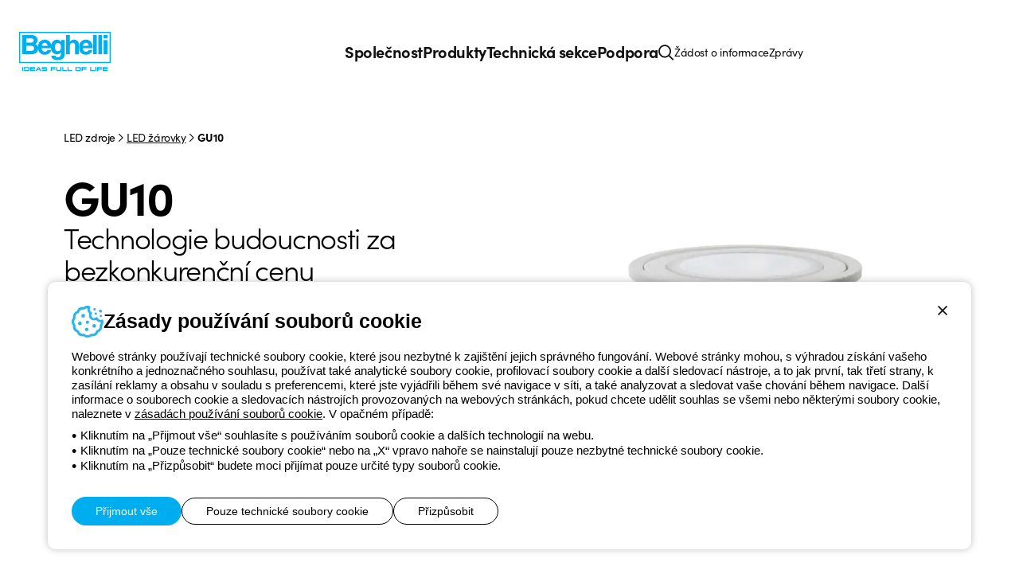

--- FILE ---
content_type: text/html; charset=utf-8
request_url: https://www.beghelli.it/cs-cz/products/led-zdroje/LED%20%C5%BE%C3%A1rovky/GU10
body_size: 8003
content:
<!DOCTYPE html>
<html lang="cs">
<head>
    <meta charset="UTF-8" />
    <meta name="viewport" content="width=device-width, initial-scale=1, shrink-to-fit=no" />
    <title>LED &#x17E;&#xE1;rovky: GU10</title>
    <meta name="description" content="Technologie budoucnosti za bezkonkuren&#x10D;n&#xED; cenu, GU10" />

    <meta name="theme-color" content="#121B1E" />
    <meta name="format-detection" content="telephone=no" />
    <link rel="shortcut icon" href="/images/favicon.png?v=Og0366s99CYKF-5ebhfPcAXtUeo3dcO2FIRb91dHxFQ" />
    <link rel="apple-touch-icon" href="/images/apple-touch-icon.png?v=UGdycSIUNs1QEnv51qO6KQ5jnK57my4JVgMMfiNfm5k" />

    
    <meta property="og:url" content="https://www.beghelli.it/cs-cz/products/led-zdroje/LED%20%C5%BE%C3%A1rovky/GU10" />
    <meta property="og:type" content="article" />
    <meta property="og:title" content="GU10" />
    <meta property="og:description" content="Technologie budoucnosti za bezkonkuren&#x10D;n&#xED; cenu" />
    
        <meta property="og:image" content="https://www.beghelli.it/cs-cz/media/family/images/1200-630-Fix/ef990a4e-c203-4515-b1f3-bad53f8cb9e9" />
        <meta property="og:image:type" content="image/jpg" />
        <meta property="og:image:width" content="1200" />
        <meta property="og:image:height" content="630" />


    <link rel="preload" as="font" type="font/woff" href="/vendors/fontastic/fonts/beghelli.woff?v=V-8zn4jjxblUQbCKcUwat54T0vY-5bkZAOmVAUsEgM8" crossorigin />
    <script defer src="https://www.recaptcha.net/recaptcha/enterprise.js?render=6Lfp2uMrAAAAACkP3KLVHrcKipQqQndhG7NMpsLf"></script>
        

    <link href="https://use.typekit.net/ybk1vey.css" rel="stylesheet" type="text/css" />
    <link href="/styles/app.css?v=p07n0qh9DNqY76Ik8ASzekvUFdhFgNVkk1iIyDO9VmU" rel="stylesheet" type="text/css" />

    

        <script async src="https://www.googletagmanager.com/gtag/js?id=G-86DCKLZTRD"></script>
    <script nonce="LysJHMd9FLt9cYfs8HriGfiy">
        window.dataLayer = window.dataLayer || [];
        function gtag(){dataLayer.push(arguments);}
        gtag('js', new Date());
        gtag('config', 'G-86DCKLZTRD');
        
            gtag('config', 'G-6YEC9BY8KK');
    </script>
    <!-- Google Tag Manager -->
    <script nonce="LysJHMd9FLt9cYfs8HriGfiy">
        (function(w,d,s,l,i){w[l]=w[l]||[];w[l].push({'gtm.start':new Date().getTime(),event:'gtm.js'});
        var f=d.getElementsByTagName(s)[0],j=d.createElement(s),dl=l!='dataLayer'?'&l='+l:'';j.async=true;j.src='https://www.googletagmanager.com/gtm.js?id='+i+dl;f.parentNode.insertBefore(j,f);
        })
        (window,document,'script','dataLayer','GTM-K7BXGJRC');
    </script>
    <!-- End Google Tag Manager -->


</head>
<body id="body">
    <div id="app">
        <a href="#Main" class="item link skip">
    <span class="label">Skip to main content</span>
</a>
<a href="#Nav" class="item link skip">
    <span class="label">Skip to menu</span>
</a>
<a href="#Footer" class="item link skip">
    <span class="label">Skip to footer</span>
</a>
<header id="Header" class="app-header light-layout" >
    
    <div class="container">
        <div class="logo" data-color="cyan50">
            <a href="/cs-cz" aria-label="Beghelli"><img src="/images/logo-en.svg?v=x2O_5Dv2qJhFU_xA9XfKB5rMtDwLyE0I1F8okV1uP-E" width="115" height="50" loading="lazy" alt="Beghelli" /></a>
        </div>
        
<nav class="mainmenu">
    <ul class="list">
            <li class="item" data-type="corporate">
                <button class="button" data-exp="open" aria-haspopup="true" aria-expanded="true">Spole&#x10D;nost<span class="icon fastic-angle-right"></span></button>
                <div class="exp">
                    <button class="backmenu maintitle s20"><span class="icon fastic-circle-left"></span>Spole&#x10D;nost</button>
                    
<div class="list innerlarge" data-type="pages">
                <a href="/cs-cz/corporate/beghelli/beghelli-elplast" target="_self" class="button">BEGHELLI &#x2013; ELPLAST,a.s.</a>
                <a href="/cs-cz/corporate/beghelli/skupina" target="_self" class="button">Beghelli Group</a>
                <a href="/cs-cz/corporate/beghelli/Reference" target="_self" class="button">REFERENCE</a>
                <a href="/cs-cz/corporate/beghelli/kontakty" target="_self" class="button">Kontakty</a>
                <a href="/cs-cz/corporate/beghelli/Kari%C3%A9ra" target="_self" class="button">Kari&#xE9;ra</a>
                <a href="/cs-cz/corporate/beghelli/GDPR" target="_self" class="button">GDPR</a>
                <a href="/cs-cz/corporate/beghelli/whistleblowing" target="_self" class="button">Whistleblowing</a>
</div>

                </div>
            </li>
            <li class="item" data-type="product">
                <button class="button" data-exp="open" aria-haspopup="true" aria-expanded="true">Produkty<span class="icon fastic-angle-right"></span></button>
                <div class="exp">
                    <button class="backmenu maintitle s20"><span class="icon fastic-circle-left"></span>Produkty</button>
                    
<div class="list innerlarge"  >
                <div class="area">
                    <div class="maintitle s20">Led sv&#xED;tidla</div>
                    <div class="buttons">
                            <a href="/cs-cz/products/led%20sv%C3%ADtidla/prisazena-zavesna" class="button">P&#x159;isazen&#xE1; a z&#xE1;v&#x11B;sn&#xE1;</a>
                            <a href="/cs-cz/products/led%20sv%C3%ADtidla/vestavn%C3%A1%20a%20p%C5%99isazen%C3%A1" class="button">Vestavn&#xE1; a p&#x159;isazen&#xE1;</a>
                            <a href="/cs-cz/products/led%20sv%C3%ADtidla/dekorativn%C3%AD" class="button">Dekorativn&#xED;</a>
                            <a href="/cs-cz/products/led%20sv%C3%ADtidla/Downlights" class="button">Downlights</a>
                            <a href="/cs-cz/products/led%20sv%C3%ADtidla/pr%C5%AFmyslov%C3%A1" class="button">Pr&#x16F;myslov&#xE1; </a>
                            <a href="/cs-cz/products/led%20sv%C3%ADtidla/Floodlights" class="button">Floodlights</a>
                            <a href="/cs-cz/products/led%20sv%C3%ADtidla/Ulicni" class="button">Pouli&#x10D;n&#xED; osv&#x11B;tlen&#xED;</a>
                            <a href="/cs-cz/products/led%20sv%C3%ADtidla/Syst%C3%A9m%20SmartDriver" class="button">&#x158;&#xED;dic&#xED; syst&#xE9;m SmartDriver</a>
                    </div>
                </div>
                <div class="area">
                    <div class="maintitle s20">Nouzov&#xE1; sv&#xED;tidla</div>
                    <div class="buttons">
                            <a href="/cs-cz/products/nouzov%C3%A1-sv%C3%ADtidla/Nouzov%C3%A1%20sv%C3%ADtidla" class="button">Nouzov&#xE1; sv&#xED;tidla</a>
                            <a href="/cs-cz/products/nouzov%C3%A1-sv%C3%ADtidla/nouzova-svitidla-s-uv-c" class="button">Nouzov&#xE1; sv&#xED;tidla s UV-C</a>
                            <a href="/cs-cz/products/nouzov%C3%A1-sv%C3%ADtidla/Bezpe%C4%8Dnostn%C3%AD%20zna%C4%8Dky" class="button">Bezpe&#x10D;nostn&#xED; zna&#x10D;ky</a>
                            <a href="/cs-cz/products/nouzov%C3%A1-sv%C3%ADtidla/Invertery-a-LED-moduly" class="button">Invertery a LED moduly</a>
                            <a href="/cs-cz/products/nouzov%C3%A1-sv%C3%ADtidla/Nouzov%C3%A9-syst%C3%A9my-LG-a-LGFM" class="button">Nouz. sys. CBL, LG a SD LGFM</a>
                            <a href="/cs-cz/products/nouzov%C3%A1-sv%C3%ADtidla/Centr%C3%A1ln%C3%AD-Bateriov%C3%A9-syst%C3%A9my" class="button">Centr&#xE1;ln&#xED; bateriov&#xE9; syst&#xE9;my</a>
                    </div>
                </div>
                <div class="area">
                    <div class="maintitle s20">LED zdroje</div>
                    <div class="buttons">
                            <a href="/cs-cz/products/led-zdroje/LED%20%C5%BE%C3%A1rovky" class="button">LED &#x17E;&#xE1;rovky</a>
                            <a href="/cs-cz/products/led-zdroje/Anti%20black-out%20%C5%BE%C3%A1rovky" class="button">Anti black-out &#x17E;&#xE1;rovky</a>
                            <a href="/cs-cz/products/led-zdroje/LED%20trubice" class="button">LED trubice</a>
                    </div>
                </div>
                <div class="area">
                    <div class="maintitle s20">Pro dom&#xE1;cnost</div>
                    <div class="buttons">
                            <a href="/cs-cz/products/home/interier" class="button">Interi&#xE9;rov&#xE1;</a>
                            <a href="/cs-cz/products/home/exterier" class="button">Exteri&#xE9;rov&#xE1;</a>
                    </div>
                </div>
                <div class="area">
                    <div class="maintitle s20">UV-C &#x10D;isti&#x10D;ky vzduchu</div>
                    <div class="buttons">
                            <a href="/cs-cz/products/sanificaaria/sanifica-aria" class="button">SanificaAria</a>
                    </div>
                </div>
</div>
                </div>
            </li>
            <li class="item" data-type="technicalarea">
                <button class="button" data-exp="open" aria-haspopup="true" aria-expanded="true">Technick&#xE1; sekce<span class="icon fastic-angle-right"></span></button>
                <div class="exp">
                    <button class="backmenu maintitle s20"><span class="icon fastic-circle-left"></span>Technick&#xE1; sekce</button>
                    
<div class="list innerlarge" data-type="pages">
                <a href="https://silver.dialux.com/2027/beghelli" target="_self" class="button">Dialux plugin</a>
                <a href="/cs-cz/technical-area/tools/downloads" target="_self" class="button">Katalogy v pdf</a>
                <a href="/cs-cz/technical-area/tools/case-study" target="_self" class="button">Case Study</a>
</div>

                </div>
            </li>
            <li class="item" data-type="support">
                <button class="button" data-exp="open" aria-haspopup="true" aria-expanded="true">Podpora<span class="icon fastic-angle-right"></span></button>
                <div class="exp">
                    <button class="backmenu maintitle s20"><span class="icon fastic-circle-left"></span>Podpora</button>
                    
<div class="list innerlarge" data-type="pages">
                <a href="/cs-cz/support/connect/archieco" target="_self" class="button">Archieco</a>
                <a href="/cs-cz/support/connect/uv-c_technologie" target="_self" class="button">Technologie UV-C</a>
                <a href="/cs-cz/support/connect/uv-c-emergency" target="_self" class="button">UV-C nouzov&#xE1; sv&#xED;tidla</a>
                <a href="/cs-cz/support/connect/Syst%C3%A9m-SmartDriver" target="_self" class="button">Syst&#xE9;m SmartDriver</a>
                <a href="/cs-cz/support/connect/nuBe-cloud" target="_self" class="button">NuBe cloud</a>
                <a href="/cs-cz/support/connect/info-request" target="_self" class="button">&#x17D;&#xE1;dost o informace</a>
                <a href="/cs-cz/support/connect/claim-request" target="_self" class="button">Reklama&#x10D;n&#xED; protokol</a>
                <a href="/cs-cz/support/connect/sales-conditions" target="_self" class="button">Obchodn&#xED; podm&#xED;nky</a>
                <a href="/cs-cz/support/connect/privacy-policy" target="_self" class="button">Z&#xE1;sady ochrany osobn&#xED;ch &#xFA;daj&#x16F;</a>
                <a href="/cs-cz/support/connect/legal-information" target="_self" class="button">Pr&#xE1;vn&#xED; informace</a>
</div>

                </div>
            </li>
        <li class="item" data-type="search">
            <button class="button icon fastic-search" data-exp="open" aria-label="Hledat"></button>
            <div class="exp">
                <div class="search">
                    <reg-searchbox is-hints="true" :load-index="4" language="cs"></reg-searchbox>
                </div>
            </div>
        </li>
    </ul>
</nav>
<div class="sevicemenu">
    <a href="System.Runtime.CompilerServices.AsyncTaskMethodBuilder`1&#x2B;AsyncStateMachineBox`1[System.String,Beghelli.Region.Infrastructure.RegionSiteStructureService&#x2B;&lt;GetSitePageUrl&gt;d__5]" class="button">&#x17D;&#xE1;dost o informace</a>
    <a href="/cs-cz/news" class="button">Zpr&#xE1;vy</a>
</div>
        <nav class="utilities">
            <div class="list">
                <div class="item" data-link><a href="/cs-cz/support/connect/info-request" class="button">&#x17D;&#xE1;dost o informace</a></div>
                <div class="item" data-link><a href="/cs-cz/news" class="button">Zpr&#xE1;vy</a></div>
                <div class="item menu-wrap" id="OpenMenu"><button class="button icon fastic-menu" data-exp="menu" aria-label="Menu"></button></div>
                <div class="item menu-close"><button class="button icon fastic-close" data-exp="close" aria-label="Zav&#x159;&#xED;t menu"></button></div>
            </div>
        </nav>
    </div>
</header>

        
    <main id="Main" class="main layout" data-layout="light">
        <div class="top inner">
            
<div class="breadcrumb" role="breadcrumb">
            <div class="txt">LED zdroje</div>
        <div class="sep fastic-angle-right" aria-hidden="true"></div>
            <a href="/cs-cz/products/led-zdroje/LED%20%C5%BE%C3%A1rovky" class="link">LED &#x17E;&#xE1;rovky</a>
            <div class="sep fastic-angle-right" aria-hidden="true"></div>
    <div class="txt" data-active>GU10</div>
</div>
        </div>
        <section class="page inner pdg" data-cols="2" data-pdgb="100">
            <div class="container">
                <h1 class="maintitle s60">GU10</h1>
                    <h2 class="mainabstract s36">Technologie budoucnosti za bezkonkurenční cenu</h2>
                <div class="inner">
                    
                </div>
                    <div class="editor">
                        <div class="MsoNormal" style="line-height: normal; text-align: justify">Kvalita společnosti Beghelli je založena na špičkové technologii pro optimalizaci úspor energie s dlouhou životností a extrémně nízkou spotřebou energie.</div>

<div class="MsoNormal" style="line-height: normal; text-align: justify">&nbsp;</div>

<div class="MsoNormal" style="line-height: normal; text-align: justify"><span class="video"><strong>VIZUÁLNÍ KOMFORT</strong> </span></div>

<div class="MsoNormal" style="line-height: normal; text-align: justify"><span class="video">Opálový difuzér umožňuje dosáhnout nejlepšího výkonu, což poskytuje pocit pohodlí a jednotnosti osvětlení.</span></div>

<div class="MsoNormal" style="line-height: normal; text-align: justify">&nbsp;</div>

<div class="MsoNormal" style="line-height: normal; text-align: justify"><span class="video"><strong>VYSOKÁ KOMPATIBILITA</strong> </span></div>

<div class="MsoNormal" style="line-height: normal; text-align: justify"><span class="video">Je k dispozici v široké škále různých zakončení se standardními rozměry.</span></div>

<div class="MsoNormal" style="line-height: normal; text-align: justify">&nbsp;</div>

<div class="MsoNormal" style="line-height: normal; text-align: justify"><span class="video"><strong>ÚSPORY ENERGIE</strong> </span></div>

<div class="MsoNormal" style="line-height: normal; text-align: justify"><span class="video">Technologie LED (třída A +) umožňuje dosahovat až 85% úspor energie.</span></div>

<div class="MsoNormal" style="line-height: normal; text-align: justify">&nbsp;</div>

<div class="MsoNormal" style="line-height: normal; text-align: justify"><span class="video"><strong>DESIGN A ROZMĚR</strong> </span></div>

<div class="MsoNormal" style="line-height: normal; text-align: justify"><span class="video">Díky kompaktním rozměrům, které připomínají konvenční svítilny, jsou vhodná pro všechna použití.</span></div>

                    </div>
                    <div class="links">
                            <a href="/cs-cz/media/family/documents/6dc6256f-ab10-4548-9266-efbd65edc442" class="link ga-event" data-ganame="file_download" data-gacategory="region_product_documentation">
                                <span class="icon deg90 fastic-circle-right" aria-hidden="true"></span>
                                <span class="label">Ecoled.pdf</span>
                            </a>
                    </div>
                <div class="cta s16">
                    <a href="/cs-cz/support/connect/info-request?isFamilyDetail=True" class="button">
                        <span class="icon fastic-right hden" aria-hidden="true"></span><span class="label">&#x17D;&#xE1;dost o informace</span>
                    </a>
                </div>
            </div>
            <div class="product-image">
                <img src="/cs-cz/media/family/images/685-685-Fix/ef990a4e-c203-4515-b1f3-bad53f8cb9e9" width="685" height="685" loading="lazy" alt="Technologie budoucnosti za bezkonkuren&#x10D;n&#xED; cenu" />
            </div>
        </section>
            <section class="page inner pdg" data-pdgb="100">
                        <div class="maintitle s24">Specifikace</div>
                                    <img src="/cs-cz/media/family/images/1430-1430-Fix/24cecd33-6b12-4a31-b15b-c9544d5eaa8e" width="1430" height="1430" loading="lazy" alt="Technologie budoucnosti za bezkonkuren&#x10D;n&#xED; cenu" />
                                    <img src="/cs-cz/media/family/images/1430-1430-Fix/e57d3cec-d61d-4517-925e-bedf124f8ce6" width="1430" height="1430" loading="lazy" alt="Technologie budoucnosti za bezkonkuren&#x10D;n&#xED; cenu" />
                                    <img src="/cs-cz/media/family/images/1430-1430-Fix/4cbc6c7a-662c-4b5d-b55f-be4a9bda0d77" width="1430" height="1430" loading="lazy" alt="Technologie budoucnosti za bezkonkuren&#x10D;n&#xED; cenu" />

            </section>
    </main>


        
<footer id="Footer" class="app-footer innerlarge">
    <div class="top">
        <div class="logo" data-color="cyan40">
            <a href="/cs-cz" aria-label="Beghelli"><img src="/images/logo-en.svg?v=x2O_5Dv2qJhFU_xA9XfKB5rMtDwLyE0I1F8okV1uP-E" width="115" height="50" loading="lazy" alt="Beghelli" /></a>
        </div>
        <div class="social-lang">
            <nav class="social">
                        <a href="https://www.facebook.com/beghellielplastas/" rel="noreferrer" target="_blank" class="button fastic-facebook" aria-label="facebook.com"><span class="label">Facebook</span></a>
                        <a href="https://www.instagram.com/beghelli_elplast/" rel="noreferrer" target="_blank" class="button fastic-instagram" aria-label="instagram.com"><span class="label">Instagram</span></a>
                        <a href="https://www.linkedin.com/company/beghelli-elplast" rel="noreferrer" target="_blank" class="button fastic-linkedin" aria-label="linkedin.com"><span class="label">Linkedin</span></a>
                        <a href="https://www.youtube.com/@beghellielplast1846" rel="noreferrer" target="_blank" class="button fastic-youtube" aria-label="youtube.com"><span class="label">YouTube</span></a>
            </nav>
            <app-languageselectorbutton region="cz" language="cs"></app-languageselectorbutton>
            <app-languageselector language="cs"></app-languageselector>
        </div>
    </div>
    <div class="payment-phone" data-nopayments>
        <a href="tel:&#x2B;420531014111" class="phone ga-event" data-gacategory="region_phone" data-galabel="link">
            <div class="desc">
                <div class="title">Telefonn&#xED; &#x10D;&#xED;slo</div>
                <div class="txt">od pond&#x11B;l&#xED; do p&#xE1;tku v dob&#x11B; 8:30 - 17:30</div>
            </div>
            <div class="icon fastic-phone"></div>
            <div class="number">&#x2B;420 531 014 111</div>
        </a>
    </div>
    <div class="policy-copyright">
        <nav class="policy">
            <a href="/terms/cz/cs/beghelli-website-privacypolicy" target="_blank" class="button" aria-label="Beghelli.it - Z&#xE1;sady ochrany osobn&#xED;ch &#xFA;daj&#x16F;">Z&#xE1;sady ochrany osobn&#xED;ch &#xFA;daj&#x16F;</a>
            <a href="/terms/cz/cs/beghelli-website-cookiepolicy" target="_blank" class="button" aria-label="Beghelli.it - Z&#xE1;sady pou&#x17E;&#xED;v&#xE1;n&#xED; soubor&#x16F; cookie">Z&#xE1;sady pou&#x17E;&#xED;v&#xE1;n&#xED; soubor&#x16F; cookie</a>
            <a href="/terms/cz/cs/sales-conditions" target="_blank" class="button"  aria-label="Beghelli.it - Obchodn&#xED; podm&#xED;nky">Obchodn&#xED; podm&#xED;nky</a>
            <a href="/terms/cz/cs" target="_blank" class="button" aria-label="Beghelli.it - V&#x161;echny z&#xE1;sady">V&#x161;echny z&#xE1;sady</a>
            <a href="/terms/cz/cs/beghelli-website-accessibility-declaration" target="_blank" class="button" aria-label="Beghelli.it - Accessibility">Accessibility</a>
            <a href="https://www.xtra.it" target="_blank" rel="noreferrer" class="button" aria-label="Kredity xtra.it">Kredity</a>
        </nav>
        <div class="copyright">&#xA9; Beghelli S.p.A. Single Member Company - P.IVA (IT) 00666341201 - Registered in the Register of Companies of Bologna. Fully paid-up capital: 10,000,000 Euro</div>
    </div>
</footer>

        <app-cookietoast></app-cookietoast>
    </div>
    <input name="__RequestVerificationToken" type="hidden" value="CfDJ8NxFKQuiu5BDsJST5295bndSlDMWMfPFz16bMlzarvT0ETugsMcPUjKPb1f2T3MsmfkOQpcRrtCckq4be4-POe3lU0Ln4rfwChHr3SpbAfnQogXVEp69DCKe0-8x6lLNpKOAPcd-mD1vJ4np-MCdFxU" />

    <script defer src="/scripts/app.vendor.js?v=us2WJtTkFrqCk7INNs5M132De46Ip_4FVlC8XZLwuJo"></script>

    
    

    <script defer src="/scripts/areas/region/app.js?v=9lmgA3hxLaLXX_6YvPz_RyKS8xXDNjqJRGCsxJjp0m4"></script>

    <script type="module" nonce="LysJHMd9FLt9cYfs8HriGfiy">
    App.routes = { Home_it: "/it", Home_en: "/en", Home: "/cs-cz", Region_Home_de_de: "/de-de", Region_Home_en_de: "/en-de", Region_Home_cz_cs: "/cs-cz", Region_Home_en_cs: "/en-cz", Region_Home_hu_hu: "/hu-hu", Region_Home_pl_pl: "/pl-pl", Region_Support_SupportRequest: "/cs-cz/support/connect/supportrequest", Region_Search_GetSuggestions: "/cs-cz/search/getsuggestions", Region_Search_List: "/cs-cz/search", Support_GetGeoMarkers: "/cs-cz/support/connect/getgeomarkers", Support_GetGeoMarkerMarkerTypes: "/cs/support/getgeomarkermarkertypes", Support_GetSuggestionPlace: "/cs/support/getsuggestionplace", UrlPrivacyPolicy: "/terms/global/en/beghelli-website-privacypolicy", UrlCookiePolicy: "/terms/global/en/beghelli-website-cookiepolicy" };
</script>
        <!-- Google Tag Manager (noscript) -->
    <noscript><iframe src="https://www.googletagmanager.com/ns.html?id=GTM-K7BXGJRC" height="0" width="0" style="display:none;visibility:hidden"></iframe></noscript>
    <!-- End Google Tag Manager (noscript) -->


    <script type="module" nonce="LysJHMd9FLt9cYfs8HriGfiy">
        App.culture = "cs-CZ";
        App.userCulture = "en-US";
    </script>
    
    <script type="application/ld+json">
        {
            "@context": "https://schema.org/",
            "@type": "WebSite",
            "name": "Beghelli",
            "url": "https://www.beghelli.it/cs-cz"
        }
    </script>
    <script type="application/ld+json">
        {
	        "@context": "https://schema.org/",
	        "@type": "Corporation",
	        "name": "Beghelli",
	        "alternateName": "Beghelli S.p.A.",
            "url": "https://www.beghelli.it/cs-cz",
	        "logo": "https://www.beghelli.it/images/logo.svg",
	        "contactPoint": {
		        "@type": "ContactPoint",
		        "telephone": "+420531014111",
		        "contactType": "customer service",
		        "contactOption": "TollFree",
		        "areaServed": "CZ",
		        "availableLanguage": "Czech"
	        },
	        "sameAs": [
                "https://www.facebook.com/beghellielplastas/",
                "https://www.youtube.com/@beghellielplast1846",
                "https://www.instagram.com/beghellispa/",
                "https://www.linkedin.com/company/beghelli"
	        ]
        }
    </script>

    
    <script type="module" nonce="LysJHMd9FLt9cYfs8HriGfiy">
        App.pages.BasePage.init();
        App.pages.BasePage.setGallery();
    </script>
    <script type="application/ld+json">
    {
        "@context": "https://schema.org/", 
        "@type": "BreadcrumbList", 
        "itemListElement": [{
            "@type": "ListItem", 
            "position": 1, 
            "name": "Homepage",
            "item": "https://www.beghelli.it/cs-cz" 
        },{
            "@type": "ListItem", 
            "position": 2, 
            "name": "LED zdroje - LED &#x17E;&#xE1;rovky",
            "item": "https://www.beghelli.it/cs-cz/products/led-zdroje/LED%20%C5%BE%C3%A1rovky"
        },{
            "@type": "ListItem", 
            "position": 3, 
            "name": "GU10",
            "item": "https://www.beghelli.it/cs-cz/products/led-zdroje/LED%20%C5%BE%C3%A1rovky/GU10"
        }]
    }
    </script>

</body>
</html>

--- FILE ---
content_type: text/javascript
request_url: https://www.beghelli.it/scripts/app.vendor.js?v=us2WJtTkFrqCk7INNs5M132De46Ip_4FVlC8XZLwuJo
body_size: 189615
content:
/*! For license information please see app.vendor.js.LICENSE.txt */
(()=>{var t={9(t){"use strict";var e={};function n(){try{return new window.XMLHttpRequest}catch(t){}}e._getBinaryFromXHR=function(t){return t.response||t.responseText};var i="undefined"!=typeof window&&window.ActiveXObject?function(){return n()||function(){try{return new window.ActiveXObject("Microsoft.XMLHTTP")}catch(t){}}()}:n;e.getBinaryContent=function(t,n){var r,o,s,a;n||(n={}),"function"==typeof n?(a=n,n={}):"function"==typeof n.callback&&(a=n.callback),a||"undefined"==typeof Promise?(o=function(t){a(null,t)},s=function(t){a(t,null)}):r=new Promise(function(t,e){o=t,s=e});try{var l=i();l.open("GET",t,!0),"responseType"in l&&(l.responseType="arraybuffer"),l.overrideMimeType&&l.overrideMimeType("text/plain; charset=x-user-defined"),l.onreadystatechange=function(n){if(4===l.readyState)if(200===l.status||0===l.status)try{o(e._getBinaryFromXHR(l))}catch(t){s(new Error(t))}else s(new Error("Ajax error for "+t+" : "+this.status+" "+this.statusText))},n.progress&&(l.onprogress=function(e){n.progress({path:t,originalEvent:e,percent:e.loaded/e.total*100,loaded:e.loaded,total:e.total})}),l.send()}catch(t){s(new Error(t),null)}return r},t.exports=e},213(t,e,n){var i,r;void 0===(r="function"==typeof(i=function(){"use strict";function e(t,e,n){var i=new XMLHttpRequest;i.open("GET",t),i.responseType="blob",i.onload=function(){a(i.response,e,n)},i.onerror=function(){console.error("could not download file")},i.send()}function i(t){var e=new XMLHttpRequest;e.open("HEAD",t,!1);try{e.send()}catch(t){}return 200<=e.status&&299>=e.status}function r(t){try{t.dispatchEvent(new MouseEvent("click"))}catch(n){var e=document.createEvent("MouseEvents");e.initMouseEvent("click",!0,!0,window,0,0,0,80,20,!1,!1,!1,!1,0,null),t.dispatchEvent(e)}}var o="object"==typeof window&&window.window===window?window:"object"==typeof self&&self.self===self?self:"object"==typeof n.g&&n.g.global===n.g?n.g:void 0,s=o.navigator&&/Macintosh/.test(navigator.userAgent)&&/AppleWebKit/.test(navigator.userAgent)&&!/Safari/.test(navigator.userAgent),a=o.saveAs||("object"!=typeof window||window!==o?function(){}:"download"in HTMLAnchorElement.prototype&&!s?function(t,n,s){var a=o.URL||o.webkitURL,l=document.createElement("a");n=n||t.name||"download",l.download=n,l.rel="noopener","string"==typeof t?(l.href=t,l.origin===location.origin?r(l):i(l.href)?e(t,n,s):r(l,l.target="_blank")):(l.href=a.createObjectURL(t),setTimeout(function(){a.revokeObjectURL(l.href)},4e4),setTimeout(function(){r(l)},0))}:"msSaveOrOpenBlob"in navigator?function(t,n,o){if(n=n||t.name||"download","string"!=typeof t)navigator.msSaveOrOpenBlob(function(t,e){return void 0===e?e={autoBom:!1}:"object"!=typeof e&&(console.warn("Deprecated: Expected third argument to be a object"),e={autoBom:!e}),e.autoBom&&/^\s*(?:text\/\S*|application\/xml|\S*\/\S*\+xml)\s*;.*charset\s*=\s*utf-8/i.test(t.type)?new Blob(["\ufeff",t],{type:t.type}):t}(t,o),n);else if(i(t))e(t,n,o);else{var s=document.createElement("a");s.href=t,s.target="_blank",setTimeout(function(){r(s)})}}:function(t,n,i,r){if((r=r||open("","_blank"))&&(r.document.title=r.document.body.innerText="downloading..."),"string"==typeof t)return e(t,n,i);var a="application/octet-stream"===t.type,l=/constructor/i.test(o.HTMLElement)||o.safari,c=/CriOS\/[\d]+/.test(navigator.userAgent);if((c||a&&l||s)&&"undefined"!=typeof FileReader){var u=new FileReader;u.onloadend=function(){var t=u.result;t=c?t:t.replace(/^data:[^;]*;/,"data:attachment/file;"),r?r.location.href=t:location=t,r=null},u.readAsDataURL(t)}else{var h=o.URL||o.webkitURL,d=h.createObjectURL(t);r?r.location=d:location.href=d,r=null,setTimeout(function(){h.revokeObjectURL(d)},4e4)}});o.saveAs=a.saveAs=a,t.exports=a})?i.apply(e,[]):i)||(t.exports=r)},474(t,e,n){"use strict";const i=Object.freeze({}),r=Array.isArray;function o(t){return null==t}function s(t){return null!=t}function a(t){return!0===t}function l(t){return"string"==typeof t||"number"==typeof t||"symbol"==typeof t||"boolean"==typeof t}function c(t){return"function"==typeof t}function u(t){return null!==t&&"object"==typeof t}const h=Object.prototype.toString;function d(t){return"[object Object]"===h.call(t)}function f(t){const e=parseFloat(String(t));return e>=0&&Math.floor(e)===e&&isFinite(t)}function p(t){return s(t)&&"function"==typeof t.then&&"function"==typeof t.catch}function m(t){return null==t?"":Array.isArray(t)||d(t)&&t.toString===h?JSON.stringify(t,g,2):String(t)}function g(t,e){return e&&e.__v_isRef?e.value:e}function v(t){const e=parseFloat(t);return isNaN(e)?t:e}function b(t,e){const n=Object.create(null),i=t.split(",");for(let t=0;t<i.length;t++)n[i[t]]=!0;return e?t=>n[t.toLowerCase()]:t=>n[t]}const y=b("slot,component",!0),w=b("key,ref,slot,slot-scope,is");function _(t,e){const n=t.length;if(n){if(e===t[n-1])return void(t.length=n-1);const i=t.indexOf(e);if(i>-1)return t.splice(i,1)}}const x=Object.prototype.hasOwnProperty;function S(t,e){return x.call(t,e)}function E(t){const e=Object.create(null);return function(n){return e[n]||(e[n]=t(n))}}const k=/-(\w)/g,C=E(t=>t.replace(k,(t,e)=>e?e.toUpperCase():"")),O=E(t=>t.charAt(0).toUpperCase()+t.slice(1)),A=/\B([A-Z])/g,T=E(t=>t.replace(A,"-$1").toLowerCase()),P=Function.prototype.bind?function(t,e){return t.bind(e)}:function(t,e){function n(n){const i=arguments.length;return i?i>1?t.apply(e,arguments):t.call(e,n):t.call(e)}return n._length=t.length,n};function R(t,e){e=e||0;let n=t.length-e;const i=new Array(n);for(;n--;)i[n]=t[n+e];return i}function $(t,e){for(const n in e)t[n]=e[n];return t}function M(t){const e={};for(let n=0;n<t.length;n++)t[n]&&$(e,t[n]);return e}function L(t,e,n){}const z=(t,e,n)=>!1,I=t=>t;function j(t,e){if(t===e)return!0;const n=u(t),i=u(e);if(!n||!i)return!n&&!i&&String(t)===String(e);try{const n=Array.isArray(t),i=Array.isArray(e);if(n&&i)return t.length===e.length&&t.every((t,n)=>j(t,e[n]));if(t instanceof Date&&e instanceof Date)return t.getTime()===e.getTime();if(n||i)return!1;{const n=Object.keys(t),i=Object.keys(e);return n.length===i.length&&n.every(n=>j(t[n],e[n]))}}catch(t){return!1}}function D(t,e){for(let n=0;n<t.length;n++)if(j(t[n],e))return n;return-1}function N(t){let e=!1;return function(){e||(e=!0,t.apply(this,arguments))}}function F(t,e){return t===e?0===t&&1/t!=1/e:t==t||e==e}const B="data-server-rendered",U=["component","directive","filter"],H=["beforeCreate","created","beforeMount","mounted","beforeUpdate","updated","beforeDestroy","destroyed","activated","deactivated","errorCaptured","serverPrefetch","renderTracked","renderTriggered"];var V={optionMergeStrategies:Object.create(null),silent:!1,productionTip:!1,devtools:!1,performance:!1,errorHandler:null,warnHandler:null,ignoredElements:[],keyCodes:Object.create(null),isReservedTag:z,isReservedAttr:z,isUnknownElement:z,getTagNamespace:L,parsePlatformTagName:I,mustUseProp:z,async:!0,_lifecycleHooks:H};const W=/a-zA-Z\u00B7\u00C0-\u00D6\u00D8-\u00F6\u00F8-\u037D\u037F-\u1FFF\u200C-\u200D\u203F-\u2040\u2070-\u218F\u2C00-\u2FEF\u3001-\uD7FF\uF900-\uFDCF\uFDF0-\uFFFD/;function q(t){const e=(t+"").charCodeAt(0);return 36===e||95===e}function Z(t,e,n,i){Object.defineProperty(t,e,{value:n,enumerable:!!i,writable:!0,configurable:!0})}const X=new RegExp(`[^${W.source}.$_\\d]`),G="__proto__"in{},Y="undefined"!=typeof window,K=Y&&window.navigator.userAgent.toLowerCase(),J=K&&/msie|trident/.test(K),Q=K&&K.indexOf("msie 9.0")>0,tt=K&&K.indexOf("edge/")>0;K&&K.indexOf("android");const et=K&&/iphone|ipad|ipod|ios/.test(K);K&&/chrome\/\d+/.test(K),K&&/phantomjs/.test(K);const nt=K&&K.match(/firefox\/(\d+)/),it={}.watch;let rt,ot=!1;if(Y)try{const t={};Object.defineProperty(t,"passive",{get(){ot=!0}}),window.addEventListener("test-passive",null,t)}catch(i){}const st=()=>(void 0===rt&&(rt=!Y&&void 0!==n.g&&n.g.process&&"server"===n.g.process.env.VUE_ENV),rt),at=Y&&window.__VUE_DEVTOOLS_GLOBAL_HOOK__;function lt(t){return"function"==typeof t&&/native code/.test(t.toString())}const ct="undefined"!=typeof Symbol&&lt(Symbol)&&"undefined"!=typeof Reflect&&lt(Reflect.ownKeys);let ut;ut="undefined"!=typeof Set&&lt(Set)?Set:class{constructor(){this.set=Object.create(null)}has(t){return!0===this.set[t]}add(t){this.set[t]=!0}clear(){this.set=Object.create(null)}};let ht=null;function dt(t=null){t||ht&&ht._scope.off(),ht=t,t&&t._scope.on()}class ft{constructor(t,e,n,i,r,o,s,a){this.tag=t,this.data=e,this.children=n,this.text=i,this.elm=r,this.ns=void 0,this.context=o,this.fnContext=void 0,this.fnOptions=void 0,this.fnScopeId=void 0,this.key=e&&e.key,this.componentOptions=s,this.componentInstance=void 0,this.parent=void 0,this.raw=!1,this.isStatic=!1,this.isRootInsert=!0,this.isComment=!1,this.isCloned=!1,this.isOnce=!1,this.asyncFactory=a,this.asyncMeta=void 0,this.isAsyncPlaceholder=!1}get child(){return this.componentInstance}}const pt=(t="")=>{const e=new ft;return e.text=t,e.isComment=!0,e};function mt(t){return new ft(void 0,void 0,void 0,String(t))}function gt(t){const e=new ft(t.tag,t.data,t.children&&t.children.slice(),t.text,t.elm,t.context,t.componentOptions,t.asyncFactory);return e.ns=t.ns,e.isStatic=t.isStatic,e.key=t.key,e.isComment=t.isComment,e.fnContext=t.fnContext,e.fnOptions=t.fnOptions,e.fnScopeId=t.fnScopeId,e.asyncMeta=t.asyncMeta,e.isCloned=!0,e}let vt=0;const bt=[];class yt{constructor(){this._pending=!1,this.id=vt++,this.subs=[]}addSub(t){this.subs.push(t)}removeSub(t){this.subs[this.subs.indexOf(t)]=null,this._pending||(this._pending=!0,bt.push(this))}depend(t){yt.target&&yt.target.addDep(this)}notify(t){const e=this.subs.filter(t=>t);for(let t=0,n=e.length;t<n;t++)e[t].update()}}yt.target=null;const wt=[];function _t(t){wt.push(t),yt.target=t}function xt(){wt.pop(),yt.target=wt[wt.length-1]}const St=Array.prototype,Et=Object.create(St);["push","pop","shift","unshift","splice","sort","reverse"].forEach(function(t){const e=St[t];Z(Et,t,function(...n){const i=e.apply(this,n),r=this.__ob__;let o;switch(t){case"push":case"unshift":o=n;break;case"splice":o=n.slice(2)}return o&&r.observeArray(o),r.dep.notify(),i})});const kt=Object.getOwnPropertyNames(Et),Ct={};let Ot=!0;function At(t){Ot=t}const Tt={notify:L,depend:L,addSub:L,removeSub:L};class Pt{constructor(t,e=!1,n=!1){if(this.value=t,this.shallow=e,this.mock=n,this.dep=n?Tt:new yt,this.vmCount=0,Z(t,"__ob__",this),r(t)){if(!n)if(G)t.__proto__=Et;else for(let e=0,n=kt.length;e<n;e++){const n=kt[e];Z(t,n,Et[n])}e||this.observeArray(t)}else{const i=Object.keys(t);for(let r=0;r<i.length;r++)$t(t,i[r],Ct,void 0,e,n)}}observeArray(t){for(let e=0,n=t.length;e<n;e++)Rt(t[e],!1,this.mock)}}function Rt(t,e,n){return t&&S(t,"__ob__")&&t.__ob__ instanceof Pt?t.__ob__:!Ot||!n&&st()||!r(t)&&!d(t)||!Object.isExtensible(t)||t.__v_skip||Ut(t)||t instanceof ft?void 0:new Pt(t,e,n)}function $t(t,e,n,i,o,s,a=!1){const l=new yt,c=Object.getOwnPropertyDescriptor(t,e);if(c&&!1===c.configurable)return;const u=c&&c.get,h=c&&c.set;u&&!h||n!==Ct&&2!==arguments.length||(n=t[e]);let d=o?n&&n.__ob__:Rt(n,!1,s);return Object.defineProperty(t,e,{enumerable:!0,configurable:!0,get:function(){const e=u?u.call(t):n;return yt.target&&(l.depend(),d&&(d.dep.depend(),r(e)&&zt(e))),Ut(e)&&!o?e.value:e},set:function(e){const i=u?u.call(t):n;if(F(i,e)){if(h)h.call(t,e);else{if(u)return;if(!o&&Ut(i)&&!Ut(e))return void(i.value=e);n=e}d=o?e&&e.__ob__:Rt(e,!1,s),l.notify()}}}),l}function Mt(t,e,n){if(Ft(t))return;const i=t.__ob__;return r(t)&&f(e)?(t.length=Math.max(t.length,e),t.splice(e,1,n),i&&!i.shallow&&i.mock&&Rt(n,!1,!0),n):e in t&&!(e in Object.prototype)?(t[e]=n,n):t._isVue||i&&i.vmCount?n:i?($t(i.value,e,n,void 0,i.shallow,i.mock),i.dep.notify(),n):(t[e]=n,n)}function Lt(t,e){if(r(t)&&f(e))return void t.splice(e,1);const n=t.__ob__;t._isVue||n&&n.vmCount||Ft(t)||S(t,e)&&(delete t[e],n&&n.dep.notify())}function zt(t){for(let e,n=0,i=t.length;n<i;n++)e=t[n],e&&e.__ob__&&e.__ob__.dep.depend(),r(e)&&zt(e)}function It(t){return jt(t,!0),Z(t,"__v_isShallow",!0),t}function jt(t,e){Ft(t)||Rt(t,e,st())}function Dt(t){return Ft(t)?Dt(t.__v_raw):!(!t||!t.__ob__)}function Nt(t){return!(!t||!t.__v_isShallow)}function Ft(t){return!(!t||!t.__v_isReadonly)}const Bt="__v_isRef";function Ut(t){return!(!t||!0!==t.__v_isRef)}function Ht(t,e){if(Ut(t))return t;const n={};return Z(n,Bt,!0),Z(n,"__v_isShallow",e),Z(n,"dep",$t(n,"value",t,null,e,st())),n}function Vt(t,e,n){Object.defineProperty(t,n,{enumerable:!0,configurable:!0,get:()=>{const t=e[n];if(Ut(t))return t.value;{const e=t&&t.__ob__;return e&&e.dep.depend(),t}},set:t=>{const i=e[n];Ut(i)&&!Ut(t)?i.value=t:e[n]=t}})}function Wt(t,e,n){const i=t[e];if(Ut(i))return i;const r={get value(){const i=t[e];return void 0===i?n:i},set value(n){t[e]=n}};return Z(r,Bt,!0),r}function qt(t){return Zt(t,!1)}function Zt(t,e){if(!d(t))return t;if(Ft(t))return t;const n=e?"__v_rawToShallowReadonly":"__v_rawToReadonly",i=t[n];if(i)return i;const r=Object.create(Object.getPrototypeOf(t));Z(t,n,r),Z(r,"__v_isReadonly",!0),Z(r,"__v_raw",t),Ut(t)&&Z(r,Bt,!0),(e||Nt(t))&&Z(r,"__v_isShallow",!0);const o=Object.keys(t);for(let n=0;n<o.length;n++)Xt(r,t,o[n],e);return r}function Xt(t,e,n,i){Object.defineProperty(t,n,{enumerable:!0,configurable:!0,get(){const t=e[n];return i||!d(t)?t:qt(t)},set(){}})}const Gt=E(t=>{const e="&"===t.charAt(0),n="~"===(t=e?t.slice(1):t).charAt(0),i="!"===(t=n?t.slice(1):t).charAt(0);return{name:t=i?t.slice(1):t,once:n,capture:i,passive:e}});function Yt(t,e){function n(){const t=n.fns;if(!r(t))return mn(t,null,arguments,e,"v-on handler");{const n=t.slice();for(let t=0;t<n.length;t++)mn(n[t],null,arguments,e,"v-on handler")}}return n.fns=t,n}function Kt(t,e,n,i,r,s){let l,c,u,h;for(l in t)c=t[l],u=e[l],h=Gt(l),o(c)||(o(u)?(o(c.fns)&&(c=t[l]=Yt(c,s)),a(h.once)&&(c=t[l]=r(h.name,c,h.capture)),n(h.name,c,h.capture,h.passive,h.params)):c!==u&&(u.fns=c,t[l]=u));for(l in e)o(t[l])&&(h=Gt(l),i(h.name,e[l],h.capture))}function Jt(t,e,n){let i;t instanceof ft&&(t=t.data.hook||(t.data.hook={}));const r=t[e];function l(){n.apply(this,arguments),_(i.fns,l)}o(r)?i=Yt([l]):s(r.fns)&&a(r.merged)?(i=r,i.fns.push(l)):i=Yt([r,l]),i.merged=!0,t[e]=i}function Qt(t,e,n,i,r){if(s(e)){if(S(e,n))return t[n]=e[n],r||delete e[n],!0;if(S(e,i))return t[n]=e[i],r||delete e[i],!0}return!1}function te(t){return l(t)?[mt(t)]:r(t)?ne(t):void 0}function ee(t){return s(t)&&s(t.text)&&!1===t.isComment}function ne(t,e){const n=[];let i,c,u,h;for(i=0;i<t.length;i++)c=t[i],o(c)||"boolean"==typeof c||(u=n.length-1,h=n[u],r(c)?c.length>0&&(c=ne(c,`${e||""}_${i}`),ee(c[0])&&ee(h)&&(n[u]=mt(h.text+c[0].text),c.shift()),n.push.apply(n,c)):l(c)?ee(h)?n[u]=mt(h.text+c):""!==c&&n.push(mt(c)):ee(c)&&ee(h)?n[u]=mt(h.text+c.text):(a(t._isVList)&&s(c.tag)&&o(c.key)&&s(e)&&(c.key=`__vlist${e}_${i}__`),n.push(c)));return n}function ie(t,e,n,i,o,h){return(r(n)||l(n))&&(o=i,i=n,n=void 0),a(h)&&(o=2),function(t,e,n,i,o){if(s(n)&&s(n.__ob__))return pt();if(s(n)&&s(n.is)&&(e=n.is),!e)return pt();let a,l;if(r(i)&&c(i[0])&&((n=n||{}).scopedSlots={default:i[0]},i.length=0),2===o?i=te(i):1===o&&(i=function(t){for(let e=0;e<t.length;e++)if(r(t[e]))return Array.prototype.concat.apply([],t);return t}(i)),"string"==typeof e){let r;l=t.$vnode&&t.$vnode.ns||V.getTagNamespace(e),a=V.isReservedTag(e)?new ft(V.parsePlatformTagName(e),n,i,void 0,void 0,t):n&&n.pre||!s(r=vi(t.$options,"components",e))?new ft(e,n,i,void 0,void 0,t):ai(r,n,t,i,e)}else a=ai(e,n,t,i);return r(a)?a:s(a)?(s(l)&&re(a,l),s(n)&&function(t){u(t.style)&&Fn(t.style),u(t.class)&&Fn(t.class)}(n),a):pt()}(t,e,n,i,o)}function re(t,e,n){if(t.ns=e,"foreignObject"===t.tag&&(e=void 0,n=!0),s(t.children))for(let i=0,r=t.children.length;i<r;i++){const r=t.children[i];s(r.tag)&&(o(r.ns)||a(n)&&"svg"!==r.tag)&&re(r,e,n)}}function oe(t,e){let n,i,o,a,l=null;if(r(t)||"string"==typeof t)for(l=new Array(t.length),n=0,i=t.length;n<i;n++)l[n]=e(t[n],n);else if("number"==typeof t)for(l=new Array(t),n=0;n<t;n++)l[n]=e(n+1,n);else if(u(t))if(ct&&t[Symbol.iterator]){l=[];const n=t[Symbol.iterator]();let i=n.next();for(;!i.done;)l.push(e(i.value,l.length)),i=n.next()}else for(o=Object.keys(t),l=new Array(o.length),n=0,i=o.length;n<i;n++)a=o[n],l[n]=e(t[a],a,n);return s(l)||(l=[]),l._isVList=!0,l}function se(t,e,n,i){const r=this.$scopedSlots[t];let o;r?(n=n||{},i&&(n=$($({},i),n)),o=r(n)||(c(e)?e():e)):o=this.$slots[t]||(c(e)?e():e);const s=n&&n.slot;return s?this.$createElement("template",{slot:s},o):o}function ae(t){return vi(this.$options,"filters",t)||I}function le(t,e){return r(t)?-1===t.indexOf(e):t!==e}function ce(t,e,n,i,r){const o=V.keyCodes[e]||n;return r&&i&&!V.keyCodes[e]?le(r,i):o?le(o,t):i?T(i)!==e:void 0===t}function ue(t,e,n,i,o){if(n&&u(n)){let s;r(n)&&(n=M(n));for(const r in n){if("class"===r||"style"===r||w(r))s=t;else{const n=t.attrs&&t.attrs.type;s=i||V.mustUseProp(e,n,r)?t.domProps||(t.domProps={}):t.attrs||(t.attrs={})}const a=C(r),l=T(r);a in s||l in s||(s[r]=n[r],!o)||((t.on||(t.on={}))[`update:${r}`]=function(t){n[r]=t})}}return t}function he(t,e){const n=this._staticTrees||(this._staticTrees=[]);let i=n[t];return i&&!e||(i=n[t]=this.$options.staticRenderFns[t].call(this._renderProxy,this._c,this),fe(i,`__static__${t}`,!1)),i}function de(t,e,n){return fe(t,`__once__${e}${n?`_${n}`:""}`,!0),t}function fe(t,e,n){if(r(t))for(let i=0;i<t.length;i++)t[i]&&"string"!=typeof t[i]&&pe(t[i],`${e}_${i}`,n);else pe(t,e,n)}function pe(t,e,n){t.isStatic=!0,t.key=e,t.isOnce=n}function me(t,e){if(e&&d(e)){const n=t.on=t.on?$({},t.on):{};for(const t in e){const i=n[t],r=e[t];n[t]=i?[].concat(i,r):r}}return t}function ge(t,e,n,i){e=e||{$stable:!n};for(let i=0;i<t.length;i++){const o=t[i];r(o)?ge(o,e,n):o&&(o.proxy&&(o.fn.proxy=!0),e[o.key]=o.fn)}return i&&(e.$key=i),e}function ve(t,e){for(let n=0;n<e.length;n+=2){const i=e[n];"string"==typeof i&&i&&(t[e[n]]=e[n+1])}return t}function be(t,e){return"string"==typeof t?e+t:t}function ye(t){t._o=de,t._n=v,t._s=m,t._l=oe,t._t=se,t._q=j,t._i=D,t._m=he,t._f=ae,t._k=ce,t._b=ue,t._v=mt,t._e=pt,t._u=ge,t._g=me,t._d=ve,t._p=be}function we(t,e){if(!t||!t.length)return{};const n={};for(let i=0,r=t.length;i<r;i++){const r=t[i],o=r.data;if(o&&o.attrs&&o.attrs.slot&&delete o.attrs.slot,r.context!==e&&r.fnContext!==e||!o||null==o.slot)(n.default||(n.default=[])).push(r);else{const t=o.slot,e=n[t]||(n[t]=[]);"template"===r.tag?e.push.apply(e,r.children||[]):e.push(r)}}for(const t in n)n[t].every(_e)&&delete n[t];return n}function _e(t){return t.isComment&&!t.asyncFactory||" "===t.text}function xe(t){return t.isComment&&t.asyncFactory}function Se(t,e,n,r){let o;const s=Object.keys(n).length>0,a=e?!!e.$stable:!s,l=e&&e.$key;if(e){if(e._normalized)return e._normalized;if(a&&r&&r!==i&&l===r.$key&&!s&&!r.$hasNormal)return r;o={};for(const i in e)e[i]&&"$"!==i[0]&&(o[i]=Ee(t,n,i,e[i]))}else o={};for(const t in n)t in o||(o[t]=ke(n,t));return e&&Object.isExtensible(e)&&(e._normalized=o),Z(o,"$stable",a),Z(o,"$key",l),Z(o,"$hasNormal",s),o}function Ee(t,e,n,i){const o=function(){const e=ht;dt(t);let n=arguments.length?i.apply(null,arguments):i({});n=n&&"object"==typeof n&&!r(n)?[n]:te(n);const o=n&&n[0];return dt(e),n&&(!o||1===n.length&&o.isComment&&!xe(o))?void 0:n};return i.proxy&&Object.defineProperty(e,n,{get:o,enumerable:!0,configurable:!0}),o}function ke(t,e){return()=>t[e]}function Ce(t){return{get attrs(){if(!t._attrsProxy){const e=t._attrsProxy={};Z(e,"_v_attr_proxy",!0),Oe(e,t.$attrs,i,t,"$attrs")}return t._attrsProxy},get listeners(){return t._listenersProxy||Oe(t._listenersProxy={},t.$listeners,i,t,"$listeners"),t._listenersProxy},get slots(){return function(t){return t._slotsProxy||Te(t._slotsProxy={},t.$scopedSlots),t._slotsProxy}(t)},emit:P(t.$emit,t),expose(e){e&&Object.keys(e).forEach(n=>Vt(t,e,n))}}}function Oe(t,e,n,i,r){let o=!1;for(const s in e)s in t?e[s]!==n[s]&&(o=!0):(o=!0,Ae(t,s,i,r));for(const n in t)n in e||(o=!0,delete t[n]);return o}function Ae(t,e,n,i){Object.defineProperty(t,e,{enumerable:!0,configurable:!0,get:()=>n[i][e]})}function Te(t,e){for(const n in e)t[n]=e[n];for(const n in t)n in e||delete t[n]}function Pe(){const t=ht;return t._setupContext||(t._setupContext=Ce(t))}let Re,$e,Me=null;function Le(t,e){return(t.__esModule||ct&&"Module"===t[Symbol.toStringTag])&&(t=t.default),u(t)?e.extend(t):t}function ze(t){if(r(t))for(let e=0;e<t.length;e++){const n=t[e];if(s(n)&&(s(n.componentOptions)||xe(n)))return n}}function Ie(t,e){Re.$on(t,e)}function je(t,e){Re.$off(t,e)}function De(t,e){const n=Re;return function i(){null!==e.apply(null,arguments)&&n.$off(t,i)}}function Ne(t,e,n){Re=t,Kt(e,n||{},Ie,je,De,t),Re=void 0}class Fe{constructor(t=!1){this.detached=t,this.active=!0,this.effects=[],this.cleanups=[],this.parent=$e,!t&&$e&&(this.index=($e.scopes||($e.scopes=[])).push(this)-1)}run(t){if(this.active){const e=$e;try{return $e=this,t()}finally{$e=e}}}on(){$e=this}off(){$e=this.parent}stop(t){if(this.active){let e,n;for(e=0,n=this.effects.length;e<n;e++)this.effects[e].teardown();for(e=0,n=this.cleanups.length;e<n;e++)this.cleanups[e]();if(this.scopes)for(e=0,n=this.scopes.length;e<n;e++)this.scopes[e].stop(!0);if(!this.detached&&this.parent&&!t){const t=this.parent.scopes.pop();t&&t!==this&&(this.parent.scopes[this.index]=t,t.index=this.index)}this.parent=void 0,this.active=!1}}}function Be(){return $e}let Ue=null;function He(t){const e=Ue;return Ue=t,()=>{Ue=e}}function Ve(t){for(;t&&(t=t.$parent);)if(t._inactive)return!0;return!1}function We(t,e){if(e){if(t._directInactive=!1,Ve(t))return}else if(t._directInactive)return;if(t._inactive||null===t._inactive){t._inactive=!1;for(let e=0;e<t.$children.length;e++)We(t.$children[e]);Ze(t,"activated")}}function qe(t,e){if(!(e&&(t._directInactive=!0,Ve(t))||t._inactive)){t._inactive=!0;for(let e=0;e<t.$children.length;e++)qe(t.$children[e]);Ze(t,"deactivated")}}function Ze(t,e,n,i=!0){_t();const r=ht,o=Be();i&&dt(t);const s=t.$options[e],a=`${e} hook`;if(s)for(let e=0,i=s.length;e<i;e++)mn(s[e],t,n||null,t,a);t._hasHookEvent&&t.$emit("hook:"+e),i&&(dt(r),o&&o.on()),xt()}const Xe=[],Ge=[];let Ye={},Ke=!1,Je=!1,Qe=0,tn=0,en=Date.now;if(Y&&!J){const t=window.performance;t&&"function"==typeof t.now&&en()>document.createEvent("Event").timeStamp&&(en=()=>t.now())}const nn=(t,e)=>{if(t.post){if(!e.post)return 1}else if(e.post)return-1;return t.id-e.id};function rn(){let t,e;for(tn=en(),Je=!0,Xe.sort(nn),Qe=0;Qe<Xe.length;Qe++)t=Xe[Qe],t.before&&t.before(),e=t.id,Ye[e]=null,t.run();const n=Ge.slice(),i=Xe.slice();Qe=Xe.length=Ge.length=0,Ye={},Ke=Je=!1,function(t){for(let e=0;e<t.length;e++)t[e]._inactive=!0,We(t[e],!0)}(n),function(t){let e=t.length;for(;e--;){const n=t[e],i=n.vm;i&&i._watcher===n&&i._isMounted&&!i._isDestroyed&&Ze(i,"updated")}}(i),(()=>{for(let t=0;t<bt.length;t++){const e=bt[t];e.subs=e.subs.filter(t=>t),e._pending=!1}bt.length=0})(),at&&V.devtools&&at.emit("flush")}function on(t){const e=t.id;if(null==Ye[e]&&(t!==yt.target||!t.noRecurse)){if(Ye[e]=!0,Je){let e=Xe.length-1;for(;e>Qe&&Xe[e].id>t.id;)e--;Xe.splice(e+1,0,t)}else Xe.push(t);Ke||(Ke=!0,Sn(rn))}}const sn="watcher",an=`${sn} callback`,ln=`${sn} getter`,cn=`${sn} cleanup`;function un(t,e){return dn(t,null,{flush:"post"})}const hn={};function dn(t,e,{immediate:n,deep:o,flush:s="pre",onTrack:a,onTrigger:l}=i){const u=ht,h=(t,e,n=null)=>{const i=mn(t,null,n,u,e);return o&&i&&i.__ob__&&i.__ob__.dep.depend(),i};let d,f,p=!1,m=!1;if(Ut(t)?(d=()=>t.value,p=Nt(t)):Dt(t)?(d=()=>(t.__ob__.dep.depend(),t),o=!0):r(t)?(m=!0,p=t.some(t=>Dt(t)||Nt(t)),d=()=>t.map(t=>Ut(t)?t.value:Dt(t)?(t.__ob__.dep.depend(),Fn(t)):c(t)?h(t,ln):void 0)):d=c(t)?e?()=>h(t,ln):()=>{if(!u||!u._isDestroyed)return f&&f(),h(t,sn,[g])}:L,e&&o){const t=d;d=()=>Fn(t())}let g=t=>{f=v.onStop=()=>{h(t,cn)}};if(st())return g=L,e?n&&h(e,an,[d(),m?[]:void 0,g]):d(),L;const v=new Hn(ht,d,L,{lazy:!0});v.noRecurse=!e;let b=m?[]:hn;return v.run=()=>{if(v.active)if(e){const t=v.get();(o||p||(m?t.some((t,e)=>F(t,b[e])):F(t,b)))&&(f&&f(),h(e,an,[t,b===hn?void 0:b,g]),b=t)}else v.get()},"sync"===s?v.update=v.run:"post"===s?(v.post=!0,v.update=()=>on(v)):v.update=()=>{if(u&&u===ht&&!u._isMounted){const t=u._preWatchers||(u._preWatchers=[]);t.indexOf(v)<0&&t.push(v)}else on(v)},e?n?v.run():b=v.get():"post"===s&&u?u.$once("hook:mounted",()=>v.get()):v.get(),()=>{v.teardown()}}function fn(t){const e=t._provided,n=t.$parent&&t.$parent._provided;return n===e?t._provided=Object.create(n):e}function pn(t,e,n){_t();try{if(e){let i=e;for(;i=i.$parent;){const r=i.$options.errorCaptured;if(r)for(let o=0;o<r.length;o++)try{if(!1===r[o].call(i,t,e,n))return}catch(t){gn(t,i,"errorCaptured hook")}}}gn(t,e,n)}finally{xt()}}function mn(t,e,n,i,r){let o;try{o=n?t.apply(e,n):t.call(e),o&&!o._isVue&&p(o)&&!o._handled&&(o.catch(t=>pn(t,i,r+" (Promise/async)")),o._handled=!0)}catch(t){pn(t,i,r)}return o}function gn(t,e,n){if(V.errorHandler)try{return V.errorHandler.call(null,t,e,n)}catch(e){e!==t&&vn(e)}vn(t)}function vn(t,e,n){if(!Y||"undefined"==typeof console)throw t;console.error(t)}let bn=!1;const yn=[];let wn,_n=!1;function xn(){_n=!1;const t=yn.slice(0);yn.length=0;for(let e=0;e<t.length;e++)t[e]()}if("undefined"!=typeof Promise&&lt(Promise)){const t=Promise.resolve();wn=()=>{t.then(xn),et&&setTimeout(L)},bn=!0}else if(J||"undefined"==typeof MutationObserver||!lt(MutationObserver)&&"[object MutationObserverConstructor]"!==MutationObserver.toString())wn="undefined"!=typeof setImmediate&&lt(setImmediate)?()=>{setImmediate(xn)}:()=>{setTimeout(xn,0)};else{let t=1;const e=new MutationObserver(xn),n=document.createTextNode(String(t));e.observe(n,{characterData:!0}),wn=()=>{t=(t+1)%2,n.data=String(t)},bn=!0}function Sn(t,e){let n;if(yn.push(()=>{if(t)try{t.call(e)}catch(t){pn(t,e,"nextTick")}else n&&n(e)}),_n||(_n=!0,wn()),!t&&"undefined"!=typeof Promise)return new Promise(t=>{n=t})}function En(t){return(e,n=ht)=>{if(n)return function(t,e,n){const i=t.$options;i[e]=fi(i[e],n)}(n,t,e)}}const kn=En("beforeMount"),Cn=En("mounted"),On=En("beforeUpdate"),An=En("updated"),Tn=En("beforeDestroy"),Pn=En("destroyed"),Rn=En("activated"),$n=En("deactivated"),Mn=En("serverPrefetch"),Ln=En("renderTracked"),zn=En("renderTriggered"),In=En("errorCaptured"),jn="2.7.16";var Dn=Object.freeze({__proto__:null,version:jn,defineComponent:function(t){return t},ref:function(t){return Ht(t,!1)},shallowRef:function(t){return Ht(t,!0)},isRef:Ut,toRef:Wt,toRefs:function(t){const e=r(t)?new Array(t.length):{};for(const n in t)e[n]=Wt(t,n);return e},unref:function(t){return Ut(t)?t.value:t},proxyRefs:function(t){if(Dt(t))return t;const e={},n=Object.keys(t);for(let i=0;i<n.length;i++)Vt(e,t,n[i]);return e},customRef:function(t){const e=new yt,{get:n,set:i}=t(()=>{e.depend()},()=>{e.notify()}),r={get value(){return n()},set value(t){i(t)}};return Z(r,Bt,!0),r},triggerRef:function(t){t.dep&&t.dep.notify()},reactive:function(t){return jt(t,!1),t},isReactive:Dt,isReadonly:Ft,isShallow:Nt,isProxy:function(t){return Dt(t)||Ft(t)},shallowReactive:It,markRaw:function(t){return Object.isExtensible(t)&&Z(t,"__v_skip",!0),t},toRaw:function t(e){const n=e&&e.__v_raw;return n?t(n):e},readonly:qt,shallowReadonly:function(t){return Zt(t,!0)},computed:function(t,e){let n,i;const r=c(t);r?(n=t,i=L):(n=t.get,i=t.set);const o=st()?null:new Hn(ht,n,L,{lazy:!0}),s={effect:o,get value(){return o?(o.dirty&&o.evaluate(),yt.target&&o.depend(),o.value):n()},set value(t){i(t)}};return Z(s,Bt,!0),Z(s,"__v_isReadonly",r),s},watch:function(t,e,n){return dn(t,e,n)},watchEffect:function(t,e){return dn(t,null,e)},watchPostEffect:un,watchSyncEffect:function(t,e){return dn(t,null,{flush:"sync"})},EffectScope:Fe,effectScope:function(t){return new Fe(t)},onScopeDispose:function(t){$e&&$e.cleanups.push(t)},getCurrentScope:Be,provide:function(t,e){ht&&(fn(ht)[t]=e)},inject:function(t,e,n=!1){const i=ht;if(i){const r=i.$parent&&i.$parent._provided;if(r&&t in r)return r[t];if(arguments.length>1)return n&&c(e)?e.call(i):e}},h:function(t,e,n){return ie(ht,t,e,n,2,!0)},getCurrentInstance:function(){return ht&&{proxy:ht}},useSlots:function(){return Pe().slots},useAttrs:function(){return Pe().attrs},useListeners:function(){return Pe().listeners},mergeDefaults:function(t,e){const n=r(t)?t.reduce((t,e)=>(t[e]={},t),{}):t;for(const t in e){const i=n[t];i?r(i)||c(i)?n[t]={type:i,default:e[t]}:i.default=e[t]:null===i&&(n[t]={default:e[t]})}return n},nextTick:Sn,set:Mt,del:Lt,useCssModule:function(t="$style"){return ht&&ht[t]||i},useCssVars:function(t){if(!Y)return;const e=ht;e&&un(()=>{const n=e.$el,i=t(e,e._setupProxy);if(n&&1===n.nodeType){const t=n.style;for(const e in i)t.setProperty(`--${e}`,i[e])}})},defineAsyncComponent:function(t){c(t)&&(t={loader:t});const{loader:e,loadingComponent:n,errorComponent:i,delay:r=200,timeout:o,suspensible:s=!1,onError:a}=t;let l=null,u=0;const h=()=>{let t;return l||(t=l=e().catch(t=>{if(t=t instanceof Error?t:new Error(String(t)),a)return new Promise((e,n)=>{a(t,()=>e((u++,l=null,h())),()=>n(t),u+1)});throw t}).then(e=>t!==l&&l?l:(e&&(e.__esModule||"Module"===e[Symbol.toStringTag])&&(e=e.default),e)))};return()=>({component:h(),delay:r,timeout:o,error:i,loading:n})},onBeforeMount:kn,onMounted:Cn,onBeforeUpdate:On,onUpdated:An,onBeforeUnmount:Tn,onUnmounted:Pn,onActivated:Rn,onDeactivated:$n,onServerPrefetch:Mn,onRenderTracked:Ln,onRenderTriggered:zn,onErrorCaptured:function(t,e=ht){In(t,e)}});const Nn=new ut;function Fn(t){return Bn(t,Nn),Nn.clear(),t}function Bn(t,e){let n,i;const o=r(t);if(!(!o&&!u(t)||t.__v_skip||Object.isFrozen(t)||t instanceof ft)){if(t.__ob__){const n=t.__ob__.dep.id;if(e.has(n))return;e.add(n)}if(o)for(n=t.length;n--;)Bn(t[n],e);else if(Ut(t))Bn(t.value,e);else for(i=Object.keys(t),n=i.length;n--;)Bn(t[i[n]],e)}}let Un=0;class Hn{constructor(t,e,n,i,r){!function(t,e=$e){e&&e.active&&e.effects.push(t)}(this,$e&&!$e._vm?$e:t?t._scope:void 0),(this.vm=t)&&r&&(t._watcher=this),i?(this.deep=!!i.deep,this.user=!!i.user,this.lazy=!!i.lazy,this.sync=!!i.sync,this.before=i.before):this.deep=this.user=this.lazy=this.sync=!1,this.cb=n,this.id=++Un,this.active=!0,this.post=!1,this.dirty=this.lazy,this.deps=[],this.newDeps=[],this.depIds=new ut,this.newDepIds=new ut,this.expression="",c(e)?this.getter=e:(this.getter=function(t){if(X.test(t))return;const e=t.split(".");return function(t){for(let n=0;n<e.length;n++){if(!t)return;t=t[e[n]]}return t}}(e),this.getter||(this.getter=L)),this.value=this.lazy?void 0:this.get()}get(){let t;_t(this);const e=this.vm;try{t=this.getter.call(e,e)}catch(t){if(!this.user)throw t;pn(t,e,`getter for watcher "${this.expression}"`)}finally{this.deep&&Fn(t),xt(),this.cleanupDeps()}return t}addDep(t){const e=t.id;this.newDepIds.has(e)||(this.newDepIds.add(e),this.newDeps.push(t),this.depIds.has(e)||t.addSub(this))}cleanupDeps(){let t=this.deps.length;for(;t--;){const e=this.deps[t];this.newDepIds.has(e.id)||e.removeSub(this)}let e=this.depIds;this.depIds=this.newDepIds,this.newDepIds=e,this.newDepIds.clear(),e=this.deps,this.deps=this.newDeps,this.newDeps=e,this.newDeps.length=0}update(){this.lazy?this.dirty=!0:this.sync?this.run():on(this)}run(){if(this.active){const t=this.get();if(t!==this.value||u(t)||this.deep){const e=this.value;if(this.value=t,this.user){const n=`callback for watcher "${this.expression}"`;mn(this.cb,this.vm,[t,e],this.vm,n)}else this.cb.call(this.vm,t,e)}}}evaluate(){this.value=this.get(),this.dirty=!1}depend(){let t=this.deps.length;for(;t--;)this.deps[t].depend()}teardown(){if(this.vm&&!this.vm._isBeingDestroyed&&_(this.vm._scope.effects,this),this.active){let t=this.deps.length;for(;t--;)this.deps[t].removeSub(this);this.active=!1,this.onStop&&this.onStop()}}}const Vn={enumerable:!0,configurable:!0,get:L,set:L};function Wn(t,e,n){Vn.get=function(){return this[e][n]},Vn.set=function(t){this[e][n]=t},Object.defineProperty(t,n,Vn)}function qn(t){const e=t.$options;if(e.props&&function(t,e){const n=t.$options.propsData||{},i=t._props=It({}),r=t.$options._propKeys=[];!t.$parent||At(!1);for(const o in e)r.push(o),$t(i,o,bi(o,e,n,t),void 0,!0),o in t||Wn(t,"_props",o);At(!0)}(t,e.props),function(t){const e=t.$options,n=e.setup;if(n){const i=t._setupContext=Ce(t);dt(t),_t();const r=mn(n,null,[t._props||It({}),i],t,"setup");if(xt(),dt(),c(r))e.render=r;else if(u(r))if(t._setupState=r,r.__sfc){const e=t._setupProxy={};for(const t in r)"__sfc"!==t&&Vt(e,r,t)}else for(const e in r)q(e)||Vt(t,r,e)}}(t),e.methods&&function(t,e){t.$options.props;for(const n in e)t[n]="function"!=typeof e[n]?L:P(e[n],t)}(t,e.methods),e.data)!function(t){let e=t.$options.data;e=t._data=c(e)?function(t,e){_t();try{return t.call(e,e)}catch(t){return pn(t,e,"data()"),{}}finally{xt()}}(e,t):e||{},d(e)||(e={});const n=Object.keys(e),i=t.$options.props;t.$options.methods;let r=n.length;for(;r--;){const e=n[r];i&&S(i,e)||q(e)||Wn(t,"_data",e)}const o=Rt(e);o&&o.vmCount++}(t);else{const e=Rt(t._data={});e&&e.vmCount++}e.computed&&function(t,e){const n=t._computedWatchers=Object.create(null),i=st();for(const r in e){const o=e[r],s=c(o)?o:o.get;i||(n[r]=new Hn(t,s||L,L,Zn)),r in t||Xn(t,r,o)}}(t,e.computed),e.watch&&e.watch!==it&&function(t,e){for(const n in e){const i=e[n];if(r(i))for(let e=0;e<i.length;e++)Kn(t,n,i[e]);else Kn(t,n,i)}}(t,e.watch)}const Zn={lazy:!0};function Xn(t,e,n){const i=!st();c(n)?(Vn.get=i?Gn(e):Yn(n),Vn.set=L):(Vn.get=n.get?i&&!1!==n.cache?Gn(e):Yn(n.get):L,Vn.set=n.set||L),Object.defineProperty(t,e,Vn)}function Gn(t){return function(){const e=this._computedWatchers&&this._computedWatchers[t];if(e)return e.dirty&&e.evaluate(),yt.target&&e.depend(),e.value}}function Yn(t){return function(){return t.call(this,this)}}function Kn(t,e,n,i){return d(n)&&(i=n,n=n.handler),"string"==typeof n&&(n=t[n]),t.$watch(e,n,i)}function Jn(t,e){if(t){const n=Object.create(null),i=ct?Reflect.ownKeys(t):Object.keys(t);for(let r=0;r<i.length;r++){const o=i[r];if("__ob__"===o)continue;const s=t[o].from;if(s in e._provided)n[o]=e._provided[s];else if("default"in t[o]){const i=t[o].default;n[o]=c(i)?i.call(e):i}}return n}}let Qn=0;function ti(t){let e=t.options;if(t.super){const n=ti(t.super);if(n!==t.superOptions){t.superOptions=n;const i=function(t){let e;const n=t.options,i=t.sealedOptions;for(const t in n)n[t]!==i[t]&&(e||(e={}),e[t]=n[t]);return e}(t);i&&$(t.extendOptions,i),e=t.options=gi(n,t.extendOptions),e.name&&(e.components[e.name]=t)}}return e}function ei(t,e,n,o,s){const l=s.options;let c;S(o,"_uid")?(c=Object.create(o),c._original=o):(c=o,o=o._original);const u=a(l._compiled),h=!u;this.data=t,this.props=e,this.children=n,this.parent=o,this.listeners=t.on||i,this.injections=Jn(l.inject,o),this.slots=()=>(this.$slots||Se(o,t.scopedSlots,this.$slots=we(n,o)),this.$slots),Object.defineProperty(this,"scopedSlots",{enumerable:!0,get(){return Se(o,t.scopedSlots,this.slots())}}),u&&(this.$options=l,this.$slots=this.slots(),this.$scopedSlots=Se(o,t.scopedSlots,this.$slots)),l._scopeId?this._c=(t,e,n,i)=>{const s=ie(c,t,e,n,i,h);return s&&!r(s)&&(s.fnScopeId=l._scopeId,s.fnContext=o),s}:this._c=(t,e,n,i)=>ie(c,t,e,n,i,h)}function ni(t,e,n,i,r){const o=gt(t);return o.fnContext=n,o.fnOptions=i,e.slot&&((o.data||(o.data={})).slot=e.slot),o}function ii(t,e){for(const n in e)t[C(n)]=e[n]}function ri(t){return t.name||t.__name||t._componentTag}ye(ei.prototype);const oi={init(t,e){if(t.componentInstance&&!t.componentInstance._isDestroyed&&t.data.keepAlive){const e=t;oi.prepatch(e,e)}else(t.componentInstance=function(t,e){const n={_isComponent:!0,_parentVnode:t,parent:e},i=t.data.inlineTemplate;return s(i)&&(n.render=i.render,n.staticRenderFns=i.staticRenderFns),new t.componentOptions.Ctor(n)}(t,Ue)).$mount(e?t.elm:void 0,e)},prepatch(t,e){const n=e.componentOptions;!function(t,e,n,r,o){const s=r.data.scopedSlots,a=t.$scopedSlots,l=!!(s&&!s.$stable||a!==i&&!a.$stable||s&&t.$scopedSlots.$key!==s.$key||!s&&t.$scopedSlots.$key);let c=!!(o||t.$options._renderChildren||l);const u=t.$vnode;t.$options._parentVnode=r,t.$vnode=r,t._vnode&&(t._vnode.parent=r),t.$options._renderChildren=o;const h=r.data.attrs||i;t._attrsProxy&&Oe(t._attrsProxy,h,u.data&&u.data.attrs||i,t,"$attrs")&&(c=!0),t.$attrs=h,n=n||i;const d=t.$options._parentListeners;if(t._listenersProxy&&Oe(t._listenersProxy,n,d||i,t,"$listeners"),t.$listeners=t.$options._parentListeners=n,Ne(t,n,d),e&&t.$options.props){At(!1);const n=t._props,i=t.$options._propKeys||[];for(let r=0;r<i.length;r++){const o=i[r],s=t.$options.props;n[o]=bi(o,s,e,t)}At(!0),t.$options.propsData=e}c&&(t.$slots=we(o,r.context),t.$forceUpdate())}(e.componentInstance=t.componentInstance,n.propsData,n.listeners,e,n.children)},insert(t){const{context:e,componentInstance:n}=t;var i;n._isMounted||(n._isMounted=!0,Ze(n,"mounted")),t.data.keepAlive&&(e._isMounted?((i=n)._inactive=!1,Ge.push(i)):We(n,!0))},destroy(t){const{componentInstance:e}=t;e._isDestroyed||(t.data.keepAlive?qe(e,!0):e.$destroy())}},si=Object.keys(oi);function ai(t,e,n,l,c){if(o(t))return;const h=n.$options._base;if(u(t)&&(t=h.extend(t)),"function"!=typeof t)return;let d;if(o(t.cid)&&(d=t,t=function(t,e){if(a(t.error)&&s(t.errorComp))return t.errorComp;if(s(t.resolved))return t.resolved;const n=Me;if(n&&s(t.owners)&&-1===t.owners.indexOf(n)&&t.owners.push(n),a(t.loading)&&s(t.loadingComp))return t.loadingComp;if(n&&!s(t.owners)){const i=t.owners=[n];let r=!0,a=null,l=null;n.$on("hook:destroyed",()=>_(i,n));const c=t=>{for(let t=0,e=i.length;t<e;t++)i[t].$forceUpdate();t&&(i.length=0,null!==a&&(clearTimeout(a),a=null),null!==l&&(clearTimeout(l),l=null))},h=N(n=>{t.resolved=Le(n,e),r?i.length=0:c(!0)}),d=N(e=>{s(t.errorComp)&&(t.error=!0,c(!0))}),f=t(h,d);return u(f)&&(p(f)?o(t.resolved)&&f.then(h,d):p(f.component)&&(f.component.then(h,d),s(f.error)&&(t.errorComp=Le(f.error,e)),s(f.loading)&&(t.loadingComp=Le(f.loading,e),0===f.delay?t.loading=!0:a=setTimeout(()=>{a=null,o(t.resolved)&&o(t.error)&&(t.loading=!0,c(!1))},f.delay||200)),s(f.timeout)&&(l=setTimeout(()=>{l=null,o(t.resolved)&&d(null)},f.timeout)))),r=!1,t.loading?t.loadingComp:t.resolved}}(d,h),void 0===t))return function(t,e,n,i,r){const o=pt();return o.asyncFactory=t,o.asyncMeta={data:e,context:n,children:i,tag:r},o}(d,e,n,l,c);e=e||{},ti(t),s(e.model)&&function(t,e){const n=t.model&&t.model.prop||"value",i=t.model&&t.model.event||"input";(e.attrs||(e.attrs={}))[n]=e.model.value;const o=e.on||(e.on={}),a=o[i],l=e.model.callback;s(a)?(r(a)?-1===a.indexOf(l):a!==l)&&(o[i]=[l].concat(a)):o[i]=l}(t.options,e);const f=function(t,e){const n=e.options.props;if(o(n))return;const i={},{attrs:r,props:a}=t;if(s(r)||s(a))for(const t in n){const e=T(t);Qt(i,a,t,e,!0)||Qt(i,r,t,e,!1)}return i}(e,t);if(a(t.options.functional))return function(t,e,n,o,a){const l=t.options,c={},u=l.props;if(s(u))for(const t in u)c[t]=bi(t,u,e||i);else s(n.attrs)&&ii(c,n.attrs),s(n.props)&&ii(c,n.props);const h=new ei(n,c,a,o,t),d=l.render.call(null,h._c,h);if(d instanceof ft)return ni(d,n,h.parent,l);if(r(d)){const t=te(d)||[],e=new Array(t.length);for(let i=0;i<t.length;i++)e[i]=ni(t[i],n,h.parent,l);return e}}(t,f,e,n,l);const m=e.on;if(e.on=e.nativeOn,a(t.options.abstract)){const t=e.slot;e={},t&&(e.slot=t)}!function(t){const e=t.hook||(t.hook={});for(let t=0;t<si.length;t++){const n=si[t],i=e[n],r=oi[n];i===r||i&&i._merged||(e[n]=i?li(r,i):r)}}(e);const g=ri(t.options)||c;return new ft(`vue-component-${t.cid}${g?`-${g}`:""}`,e,void 0,void 0,void 0,n,{Ctor:t,propsData:f,listeners:m,tag:c,children:l},d)}function li(t,e){const n=(n,i)=>{t(n,i),e(n,i)};return n._merged=!0,n}let ci=L;const ui=V.optionMergeStrategies;function hi(t,e,n=!0){if(!e)return t;let i,r,o;const s=ct?Reflect.ownKeys(e):Object.keys(e);for(let a=0;a<s.length;a++)i=s[a],"__ob__"!==i&&(r=t[i],o=e[i],n&&S(t,i)?r!==o&&d(r)&&d(o)&&hi(r,o):Mt(t,i,o));return t}function di(t,e,n){return n?function(){const i=c(e)?e.call(n,n):e,r=c(t)?t.call(n,n):t;return i?hi(i,r):r}:e?t?function(){return hi(c(e)?e.call(this,this):e,c(t)?t.call(this,this):t)}:e:t}function fi(t,e){const n=e?t?t.concat(e):r(e)?e:[e]:t;return n?function(t){const e=[];for(let n=0;n<t.length;n++)-1===e.indexOf(t[n])&&e.push(t[n]);return e}(n):n}function pi(t,e,n,i){const r=Object.create(t||null);return e?$(r,e):r}ui.data=function(t,e,n){return n?di(t,e,n):e&&"function"!=typeof e?t:di(t,e)},H.forEach(t=>{ui[t]=fi}),U.forEach(function(t){ui[t+"s"]=pi}),ui.watch=function(t,e,n,i){if(t===it&&(t=void 0),e===it&&(e=void 0),!e)return Object.create(t||null);if(!t)return e;const o={};$(o,t);for(const t in e){let n=o[t];const i=e[t];n&&!r(n)&&(n=[n]),o[t]=n?n.concat(i):r(i)?i:[i]}return o},ui.props=ui.methods=ui.inject=ui.computed=function(t,e,n,i){if(!t)return e;const r=Object.create(null);return $(r,t),e&&$(r,e),r},ui.provide=function(t,e){return t?function(){const n=Object.create(null);return hi(n,c(t)?t.call(this):t),e&&hi(n,c(e)?e.call(this):e,!1),n}:e};const mi=function(t,e){return void 0===e?t:e};function gi(t,e,n){if(c(e)&&(e=e.options),function(t){const e=t.props;if(!e)return;const n={};let i,o,s;if(r(e))for(i=e.length;i--;)o=e[i],"string"==typeof o&&(s=C(o),n[s]={type:null});else if(d(e))for(const t in e)o=e[t],s=C(t),n[s]=d(o)?o:{type:o};t.props=n}(e),function(t){const e=t.inject;if(!e)return;const n=t.inject={};if(r(e))for(let t=0;t<e.length;t++)n[e[t]]={from:e[t]};else if(d(e))for(const t in e){const i=e[t];n[t]=d(i)?$({from:t},i):{from:i}}}(e),function(t){const e=t.directives;if(e)for(const t in e){const n=e[t];c(n)&&(e[t]={bind:n,update:n})}}(e),!e._base&&(e.extends&&(t=gi(t,e.extends,n)),e.mixins))for(let i=0,r=e.mixins.length;i<r;i++)t=gi(t,e.mixins[i],n);const i={};let o;for(o in t)s(o);for(o in e)S(t,o)||s(o);function s(r){const o=ui[r]||mi;i[r]=o(t[r],e[r],n,r)}return i}function vi(t,e,n,i){if("string"!=typeof n)return;const r=t[e];if(S(r,n))return r[n];const o=C(n);if(S(r,o))return r[o];const s=O(o);return S(r,s)?r[s]:r[n]||r[o]||r[s]}function bi(t,e,n,i){const r=e[t],o=!S(n,t);let s=n[t];const a=xi(Boolean,r.type);if(a>-1)if(o&&!S(r,"default"))s=!1;else if(""===s||s===T(t)){const t=xi(String,r.type);(t<0||a<t)&&(s=!0)}if(void 0===s){s=function(t,e,n){if(!S(e,"default"))return;const i=e.default;return t&&t.$options.propsData&&void 0===t.$options.propsData[n]&&void 0!==t._props[n]?t._props[n]:c(i)&&"Function"!==wi(e.type)?i.call(t):i}(i,r,t);const e=Ot;At(!0),Rt(s),At(e)}return s}const yi=/^\s*function (\w+)/;function wi(t){const e=t&&t.toString().match(yi);return e?e[1]:""}function _i(t,e){return wi(t)===wi(e)}function xi(t,e){if(!r(e))return _i(e,t)?0:-1;for(let n=0,i=e.length;n<i;n++)if(_i(e[n],t))return n;return-1}function Si(t){this._init(t)}function Ei(t){return t&&(ri(t.Ctor.options)||t.tag)}function ki(t,e){return r(t)?t.indexOf(e)>-1:"string"==typeof t?t.split(",").indexOf(e)>-1:(n=t,"[object RegExp]"===h.call(n)&&t.test(e));var n}function Ci(t,e){const{cache:n,keys:i,_vnode:r,$vnode:o}=t;for(const t in n){const o=n[t];if(o){const s=o.name;s&&!e(s)&&Oi(n,t,i,r)}}o.componentOptions.children=void 0}function Oi(t,e,n,i){const r=t[e];!r||i&&r.tag===i.tag||r.componentInstance.$destroy(),t[e]=null,_(n,e)}!function(t){t.prototype._init=function(t){const e=this;e._uid=Qn++,e._isVue=!0,e.__v_skip=!0,e._scope=new Fe(!0),e._scope.parent=void 0,e._scope._vm=!0,t&&t._isComponent?function(t,e){const n=t.$options=Object.create(t.constructor.options),i=e._parentVnode;n.parent=e.parent,n._parentVnode=i;const r=i.componentOptions;n.propsData=r.propsData,n._parentListeners=r.listeners,n._renderChildren=r.children,n._componentTag=r.tag,e.render&&(n.render=e.render,n.staticRenderFns=e.staticRenderFns)}(e,t):e.$options=gi(ti(e.constructor),t||{},e),e._renderProxy=e,e._self=e,function(t){const e=t.$options;let n=e.parent;if(n&&!e.abstract){for(;n.$options.abstract&&n.$parent;)n=n.$parent;n.$children.push(t)}t.$parent=n,t.$root=n?n.$root:t,t.$children=[],t.$refs={},t._provided=n?n._provided:Object.create(null),t._watcher=null,t._inactive=null,t._directInactive=!1,t._isMounted=!1,t._isDestroyed=!1,t._isBeingDestroyed=!1}(e),function(t){t._events=Object.create(null),t._hasHookEvent=!1;const e=t.$options._parentListeners;e&&Ne(t,e)}(e),function(t){t._vnode=null,t._staticTrees=null;const e=t.$options,n=t.$vnode=e._parentVnode,r=n&&n.context;t.$slots=we(e._renderChildren,r),t.$scopedSlots=n?Se(t.$parent,n.data.scopedSlots,t.$slots):i,t._c=(e,n,i,r)=>ie(t,e,n,i,r,!1),t.$createElement=(e,n,i,r)=>ie(t,e,n,i,r,!0);const o=n&&n.data;$t(t,"$attrs",o&&o.attrs||i,null,!0),$t(t,"$listeners",e._parentListeners||i,null,!0)}(e),Ze(e,"beforeCreate",void 0,!1),function(t){const e=Jn(t.$options.inject,t);e&&(At(!1),Object.keys(e).forEach(n=>{$t(t,n,e[n])}),At(!0))}(e),qn(e),function(t){const e=t.$options.provide;if(e){const n=c(e)?e.call(t):e;if(!u(n))return;const i=fn(t),r=ct?Reflect.ownKeys(n):Object.keys(n);for(let t=0;t<r.length;t++){const e=r[t];Object.defineProperty(i,e,Object.getOwnPropertyDescriptor(n,e))}}}(e),Ze(e,"created"),e.$options.el&&e.$mount(e.$options.el)}}(Si),function(t){Object.defineProperty(t.prototype,"$data",{get:function(){return this._data}}),Object.defineProperty(t.prototype,"$props",{get:function(){return this._props}}),t.prototype.$set=Mt,t.prototype.$delete=Lt,t.prototype.$watch=function(t,e,n){const i=this;if(d(e))return Kn(i,t,e,n);(n=n||{}).user=!0;const r=new Hn(i,t,e,n);if(n.immediate){const t=`callback for immediate watcher "${r.expression}"`;_t(),mn(e,i,[r.value],i,t),xt()}return function(){r.teardown()}}}(Si),function(t){const e=/^hook:/;t.prototype.$on=function(t,n){const i=this;if(r(t))for(let e=0,r=t.length;e<r;e++)i.$on(t[e],n);else(i._events[t]||(i._events[t]=[])).push(n),e.test(t)&&(i._hasHookEvent=!0);return i},t.prototype.$once=function(t,e){const n=this;function i(){n.$off(t,i),e.apply(n,arguments)}return i.fn=e,n.$on(t,i),n},t.prototype.$off=function(t,e){const n=this;if(!arguments.length)return n._events=Object.create(null),n;if(r(t)){for(let i=0,r=t.length;i<r;i++)n.$off(t[i],e);return n}const i=n._events[t];if(!i)return n;if(!e)return n._events[t]=null,n;let o,s=i.length;for(;s--;)if(o=i[s],o===e||o.fn===e){i.splice(s,1);break}return n},t.prototype.$emit=function(t){const e=this;let n=e._events[t];if(n){n=n.length>1?R(n):n;const i=R(arguments,1),r=`event handler for "${t}"`;for(let t=0,o=n.length;t<o;t++)mn(n[t],e,i,e,r)}return e}}(Si),function(t){t.prototype._update=function(t,e){const n=this,i=n.$el,r=n._vnode,o=He(n);n._vnode=t,n.$el=r?n.__patch__(r,t):n.__patch__(n.$el,t,e,!1),o(),i&&(i.__vue__=null),n.$el&&(n.$el.__vue__=n);let s=n;for(;s&&s.$vnode&&s.$parent&&s.$vnode===s.$parent._vnode;)s.$parent.$el=s.$el,s=s.$parent},t.prototype.$forceUpdate=function(){this._watcher&&this._watcher.update()},t.prototype.$destroy=function(){const t=this;if(t._isBeingDestroyed)return;Ze(t,"beforeDestroy"),t._isBeingDestroyed=!0;const e=t.$parent;!e||e._isBeingDestroyed||t.$options.abstract||_(e.$children,t),t._scope.stop(),t._data.__ob__&&t._data.__ob__.vmCount--,t._isDestroyed=!0,t.__patch__(t._vnode,null),Ze(t,"destroyed"),t.$off(),t.$el&&(t.$el.__vue__=null),t.$vnode&&(t.$vnode.parent=null)}}(Si),function(t){ye(t.prototype),t.prototype.$nextTick=function(t){return Sn(t,this)},t.prototype._render=function(){const t=this,{render:e,_parentVnode:n}=t.$options;n&&t._isMounted&&(t.$scopedSlots=Se(t.$parent,n.data.scopedSlots,t.$slots,t.$scopedSlots),t._slotsProxy&&Te(t._slotsProxy,t.$scopedSlots)),t.$vnode=n;const i=ht,o=Me;let s;try{dt(t),Me=t,s=e.call(t._renderProxy,t.$createElement)}catch(e){pn(e,t,"render"),s=t._vnode}finally{Me=o,dt(i)}return r(s)&&1===s.length&&(s=s[0]),s instanceof ft||(s=pt()),s.parent=n,s}}(Si);const Ai=[String,RegExp,Array];var Ti={KeepAlive:{name:"keep-alive",abstract:!0,props:{include:Ai,exclude:Ai,max:[String,Number]},methods:{cacheVNode(){const{cache:t,keys:e,vnodeToCache:n,keyToCache:i}=this;if(n){const{tag:r,componentInstance:o,componentOptions:s}=n;t[i]={name:Ei(s),tag:r,componentInstance:o},e.push(i),this.max&&e.length>parseInt(this.max)&&Oi(t,e[0],e,this._vnode),this.vnodeToCache=null}}},created(){this.cache=Object.create(null),this.keys=[]},destroyed(){for(const t in this.cache)Oi(this.cache,t,this.keys)},mounted(){this.cacheVNode(),this.$watch("include",t=>{Ci(this,e=>ki(t,e))}),this.$watch("exclude",t=>{Ci(this,e=>!ki(t,e))})},updated(){this.cacheVNode()},render(){const t=this.$slots.default,e=ze(t),n=e&&e.componentOptions;if(n){const t=Ei(n),{include:i,exclude:r}=this;if(i&&(!t||!ki(i,t))||r&&t&&ki(r,t))return e;const{cache:o,keys:s}=this,a=null==e.key?n.Ctor.cid+(n.tag?`::${n.tag}`:""):e.key;o[a]?(e.componentInstance=o[a].componentInstance,_(s,a),s.push(a)):(this.vnodeToCache=e,this.keyToCache=a),e.data.keepAlive=!0}return e||t&&t[0]}}};!function(t){const e={get:()=>V};Object.defineProperty(t,"config",e),t.util={warn:ci,extend:$,mergeOptions:gi,defineReactive:$t},t.set=Mt,t.delete=Lt,t.nextTick=Sn,t.observable=t=>(Rt(t),t),t.options=Object.create(null),U.forEach(e=>{t.options[e+"s"]=Object.create(null)}),t.options._base=t,$(t.options.components,Ti),function(t){t.use=function(t){const e=this._installedPlugins||(this._installedPlugins=[]);if(e.indexOf(t)>-1)return this;const n=R(arguments,1);return n.unshift(this),c(t.install)?t.install.apply(t,n):c(t)&&t.apply(null,n),e.push(t),this}}(t),function(t){t.mixin=function(t){return this.options=gi(this.options,t),this}}(t),function(t){t.cid=0;let e=1;t.extend=function(t){t=t||{};const n=this,i=n.cid,r=t._Ctor||(t._Ctor={});if(r[i])return r[i];const o=ri(t)||ri(n.options),s=function(t){this._init(t)};return(s.prototype=Object.create(n.prototype)).constructor=s,s.cid=e++,s.options=gi(n.options,t),s.super=n,s.options.props&&function(t){const e=t.options.props;for(const n in e)Wn(t.prototype,"_props",n)}(s),s.options.computed&&function(t){const e=t.options.computed;for(const n in e)Xn(t.prototype,n,e[n])}(s),s.extend=n.extend,s.mixin=n.mixin,s.use=n.use,U.forEach(function(t){s[t]=n[t]}),o&&(s.options.components[o]=s),s.superOptions=n.options,s.extendOptions=t,s.sealedOptions=$({},s.options),r[i]=s,s}}(t),function(t){U.forEach(e=>{t[e]=function(t,n){return n?("component"===e&&d(n)&&(n.name=n.name||t,n=this.options._base.extend(n)),"directive"===e&&c(n)&&(n={bind:n,update:n}),this.options[e+"s"][t]=n,n):this.options[e+"s"][t]}})}(t)}(Si),Object.defineProperty(Si.prototype,"$isServer",{get:st}),Object.defineProperty(Si.prototype,"$ssrContext",{get(){return this.$vnode&&this.$vnode.ssrContext}}),Object.defineProperty(Si,"FunctionalRenderContext",{value:ei}),Si.version=jn;const Pi=b("style,class"),Ri=b("input,textarea,option,select,progress"),$i=(t,e,n)=>"value"===n&&Ri(t)&&"button"!==e||"selected"===n&&"option"===t||"checked"===n&&"input"===t||"muted"===n&&"video"===t,Mi=b("contenteditable,draggable,spellcheck"),Li=b("events,caret,typing,plaintext-only"),zi=b("allowfullscreen,async,autofocus,autoplay,checked,compact,controls,declare,default,defaultchecked,defaultmuted,defaultselected,defer,disabled,enabled,formnovalidate,hidden,indeterminate,inert,ismap,itemscope,loop,multiple,muted,nohref,noresize,noshade,novalidate,nowrap,open,pauseonexit,readonly,required,reversed,scoped,seamless,selected,sortable,truespeed,typemustmatch,visible"),Ii="http://www.w3.org/1999/xlink",ji=t=>":"===t.charAt(5)&&"xlink"===t.slice(0,5),Di=t=>ji(t)?t.slice(6,t.length):"",Ni=t=>null==t||!1===t;function Fi(t,e){return{staticClass:Bi(t.staticClass,e.staticClass),class:s(t.class)?[t.class,e.class]:e.class}}function Bi(t,e){return t?e?t+" "+e:t:e||""}function Ui(t){return Array.isArray(t)?function(t){let e,n="";for(let i=0,r=t.length;i<r;i++)s(e=Ui(t[i]))&&""!==e&&(n&&(n+=" "),n+=e);return n}(t):u(t)?function(t){let e="";for(const n in t)t[n]&&(e&&(e+=" "),e+=n);return e}(t):"string"==typeof t?t:""}const Hi={svg:"http://www.w3.org/2000/svg",math:"http://www.w3.org/1998/Math/MathML"},Vi=b("html,body,base,head,link,meta,style,title,address,article,aside,footer,header,h1,h2,h3,h4,h5,h6,hgroup,nav,section,div,dd,dl,dt,figcaption,figure,picture,hr,img,li,main,ol,p,pre,ul,a,b,abbr,bdi,bdo,br,cite,code,data,dfn,em,i,kbd,mark,q,rp,rt,rtc,ruby,s,samp,small,span,strong,sub,sup,time,u,var,wbr,area,audio,map,track,video,embed,object,param,source,canvas,script,noscript,del,ins,caption,col,colgroup,table,thead,tbody,td,th,tr,button,datalist,fieldset,form,input,label,legend,meter,optgroup,option,output,progress,select,textarea,details,dialog,menu,menuitem,summary,content,element,shadow,template,blockquote,iframe,tfoot"),Wi=b("svg,animate,circle,clippath,cursor,defs,desc,ellipse,filter,font-face,foreignobject,g,glyph,image,line,marker,mask,missing-glyph,path,pattern,polygon,polyline,rect,switch,symbol,text,textpath,tspan,use,view",!0),qi=t=>Vi(t)||Wi(t);function Zi(t){return Wi(t)?"svg":"math"===t?"math":void 0}const Xi=Object.create(null),Gi=b("text,number,password,search,email,tel,url");function Yi(t){return"string"==typeof t?document.querySelector(t)||document.createElement("div"):t}var Ki=Object.freeze({__proto__:null,createElement:function(t,e){const n=document.createElement(t);return"select"!==t||e.data&&e.data.attrs&&void 0!==e.data.attrs.multiple&&n.setAttribute("multiple","multiple"),n},createElementNS:function(t,e){return document.createElementNS(Hi[t],e)},createTextNode:function(t){return document.createTextNode(t)},createComment:function(t){return document.createComment(t)},insertBefore:function(t,e,n){t.insertBefore(e,n)},removeChild:function(t,e){t.removeChild(e)},appendChild:function(t,e){t.appendChild(e)},parentNode:function(t){return t.parentNode},nextSibling:function(t){return t.nextSibling},tagName:function(t){return t.tagName},setTextContent:function(t,e){t.textContent=e},setStyleScope:function(t,e){t.setAttribute(e,"")}}),Ji={create(t,e){Qi(e)},update(t,e){t.data.ref!==e.data.ref&&(Qi(t,!0),Qi(e))},destroy(t){Qi(t,!0)}};function Qi(t,e){const n=t.data.ref;if(!s(n))return;const i=t.context,o=t.componentInstance||t.elm,a=e?null:o,l=e?void 0:o;if(c(n))return void mn(n,i,[a],i,"template ref function");const u=t.data.refInFor,h="string"==typeof n||"number"==typeof n,d=Ut(n),f=i.$refs;if(h||d)if(u){const t=h?f[n]:n.value;e?r(t)&&_(t,o):r(t)?t.includes(o)||t.push(o):h?(f[n]=[o],tr(i,n,f[n])):n.value=[o]}else if(h){if(e&&f[n]!==o)return;f[n]=l,tr(i,n,a)}else if(d){if(e&&n.value!==o)return;n.value=a}}function tr({_setupState:t},e,n){t&&S(t,e)&&(Ut(t[e])?t[e].value=n:t[e]=n)}const er=new ft("",{},[]),nr=["create","activate","update","remove","destroy"];function ir(t,e){return t.key===e.key&&t.asyncFactory===e.asyncFactory&&(t.tag===e.tag&&t.isComment===e.isComment&&s(t.data)===s(e.data)&&function(t,e){if("input"!==t.tag)return!0;let n;const i=s(n=t.data)&&s(n=n.attrs)&&n.type,r=s(n=e.data)&&s(n=n.attrs)&&n.type;return i===r||Gi(i)&&Gi(r)}(t,e)||a(t.isAsyncPlaceholder)&&o(e.asyncFactory.error))}function rr(t,e,n){let i,r;const o={};for(i=e;i<=n;++i)r=t[i].key,s(r)&&(o[r]=i);return o}var or={create:sr,update:sr,destroy:function(t){sr(t,er)}};function sr(t,e){(t.data.directives||e.data.directives)&&function(t,e){const n=t===er,i=e===er,r=lr(t.data.directives,t.context),o=lr(e.data.directives,e.context),s=[],a=[];let l,c,u;for(l in o)c=r[l],u=o[l],c?(u.oldValue=c.value,u.oldArg=c.arg,ur(u,"update",e,t),u.def&&u.def.componentUpdated&&a.push(u)):(ur(u,"bind",e,t),u.def&&u.def.inserted&&s.push(u));if(s.length){const i=()=>{for(let n=0;n<s.length;n++)ur(s[n],"inserted",e,t)};n?Jt(e,"insert",i):i()}if(a.length&&Jt(e,"postpatch",()=>{for(let n=0;n<a.length;n++)ur(a[n],"componentUpdated",e,t)}),!n)for(l in r)o[l]||ur(r[l],"unbind",t,t,i)}(t,e)}const ar=Object.create(null);function lr(t,e){const n=Object.create(null);if(!t)return n;let i,r;for(i=0;i<t.length;i++){if(r=t[i],r.modifiers||(r.modifiers=ar),n[cr(r)]=r,e._setupState&&e._setupState.__sfc){const t=r.def||vi(e,"_setupState","v-"+r.name);r.def="function"==typeof t?{bind:t,update:t}:t}r.def=r.def||vi(e.$options,"directives",r.name)}return n}function cr(t){return t.rawName||`${t.name}.${Object.keys(t.modifiers||{}).join(".")}`}function ur(t,e,n,i,r){const o=t.def&&t.def[e];if(o)try{o(n.elm,t,n,i,r)}catch(i){pn(i,n.context,`directive ${t.name} ${e} hook`)}}var hr=[Ji,or];function dr(t,e){const n=e.componentOptions;if(s(n)&&!1===n.Ctor.options.inheritAttrs)return;if(o(t.data.attrs)&&o(e.data.attrs))return;let i,r,l;const c=e.elm,u=t.data.attrs||{};let h=e.data.attrs||{};for(i in(s(h.__ob__)||a(h._v_attr_proxy))&&(h=e.data.attrs=$({},h)),h)r=h[i],l=u[i],l!==r&&fr(c,i,r,e.data.pre);for(i in(J||tt)&&h.value!==u.value&&fr(c,"value",h.value),u)o(h[i])&&(ji(i)?c.removeAttributeNS(Ii,Di(i)):Mi(i)||c.removeAttribute(i))}function fr(t,e,n,i){i||t.tagName.indexOf("-")>-1?pr(t,e,n):zi(e)?Ni(n)?t.removeAttribute(e):(n="allowfullscreen"===e&&"EMBED"===t.tagName?"true":e,t.setAttribute(e,n)):Mi(e)?t.setAttribute(e,((t,e)=>Ni(e)||"false"===e?"false":"contenteditable"===t&&Li(e)?e:"true")(e,n)):ji(e)?Ni(n)?t.removeAttributeNS(Ii,Di(e)):t.setAttributeNS(Ii,e,n):pr(t,e,n)}function pr(t,e,n){if(Ni(n))t.removeAttribute(e);else{if(J&&!Q&&"TEXTAREA"===t.tagName&&"placeholder"===e&&""!==n&&!t.__ieph){const e=n=>{n.stopImmediatePropagation(),t.removeEventListener("input",e)};t.addEventListener("input",e),t.__ieph=!0}t.setAttribute(e,n)}}var mr={create:dr,update:dr};function gr(t,e){const n=e.elm,i=e.data,r=t.data;if(o(i.staticClass)&&o(i.class)&&(o(r)||o(r.staticClass)&&o(r.class)))return;let a=function(t){let e=t.data,n=t,i=t;for(;s(i.componentInstance);)i=i.componentInstance._vnode,i&&i.data&&(e=Fi(i.data,e));for(;s(n=n.parent);)n&&n.data&&(e=Fi(e,n.data));return function(t,e){return s(t)||s(e)?Bi(t,Ui(e)):""}(e.staticClass,e.class)}(e);const l=n._transitionClasses;s(l)&&(a=Bi(a,Ui(l))),a!==n._prevClass&&(n.setAttribute("class",a),n._prevClass=a)}var vr={create:gr,update:gr};const br=/[\w).+\-_$\]]/;function yr(t){let e,n,i,r,o,s=!1,a=!1,l=!1,c=!1,u=0,h=0,d=0,f=0;for(i=0;i<t.length;i++)if(n=e,e=t.charCodeAt(i),s)39===e&&92!==n&&(s=!1);else if(a)34===e&&92!==n&&(a=!1);else if(l)96===e&&92!==n&&(l=!1);else if(c)47===e&&92!==n&&(c=!1);else if(124!==e||124===t.charCodeAt(i+1)||124===t.charCodeAt(i-1)||u||h||d){switch(e){case 34:a=!0;break;case 39:s=!0;break;case 96:l=!0;break;case 40:d++;break;case 41:d--;break;case 91:h++;break;case 93:h--;break;case 123:u++;break;case 125:u--}if(47===e){let e,n=i-1;for(;n>=0&&(e=t.charAt(n)," "===e);n--);e&&br.test(e)||(c=!0)}}else void 0===r?(f=i+1,r=t.slice(0,i).trim()):p();function p(){(o||(o=[])).push(t.slice(f,i).trim()),f=i+1}if(void 0===r?r=t.slice(0,i).trim():0!==f&&p(),o)for(i=0;i<o.length;i++)r=wr(r,o[i]);return r}function wr(t,e){const n=e.indexOf("(");if(n<0)return`_f("${e}")(${t})`;{const i=e.slice(0,n),r=e.slice(n+1);return`_f("${i}")(${t}${")"!==r?","+r:r}`}}function _r(t,e){console.error(`[Vue compiler]: ${t}`)}function xr(t,e){return t?t.map(t=>t[e]).filter(t=>t):[]}function Sr(t,e,n,i,r){(t.props||(t.props=[])).push($r({name:e,value:n,dynamic:r},i)),t.plain=!1}function Er(t,e,n,i,r){(r?t.dynamicAttrs||(t.dynamicAttrs=[]):t.attrs||(t.attrs=[])).push($r({name:e,value:n,dynamic:r},i)),t.plain=!1}function kr(t,e,n,i){t.attrsMap[e]=n,t.attrsList.push($r({name:e,value:n},i))}function Cr(t,e,n,i,r,o,s,a){(t.directives||(t.directives=[])).push($r({name:e,rawName:n,value:i,arg:r,isDynamicArg:o,modifiers:s},a)),t.plain=!1}function Or(t,e,n){return n?`_p(${e},"${t}")`:t+e}function Ar(t,e,n,r,o,s,a,l){let c;(r=r||i).right?l?e=`(${e})==='click'?'contextmenu':(${e})`:"click"===e&&(e="contextmenu",delete r.right):r.middle&&(l?e=`(${e})==='click'?'mouseup':(${e})`:"click"===e&&(e="mouseup")),r.capture&&(delete r.capture,e=Or("!",e,l)),r.once&&(delete r.once,e=Or("~",e,l)),r.passive&&(delete r.passive,e=Or("&",e,l)),r.native?(delete r.native,c=t.nativeEvents||(t.nativeEvents={})):c=t.events||(t.events={});const u=$r({value:n.trim(),dynamic:l},a);r!==i&&(u.modifiers=r);const h=c[e];Array.isArray(h)?o?h.unshift(u):h.push(u):c[e]=h?o?[u,h]:[h,u]:u,t.plain=!1}function Tr(t,e,n){const i=Pr(t,":"+e)||Pr(t,"v-bind:"+e);if(null!=i)return yr(i);if(!1!==n){const n=Pr(t,e);if(null!=n)return JSON.stringify(n)}}function Pr(t,e,n){let i;if(null!=(i=t.attrsMap[e])){const n=t.attrsList;for(let t=0,i=n.length;t<i;t++)if(n[t].name===e){n.splice(t,1);break}}return n&&delete t.attrsMap[e],i}function Rr(t,e){const n=t.attrsList;for(let t=0,i=n.length;t<i;t++){const i=n[t];if(e.test(i.name))return n.splice(t,1),i}}function $r(t,e){return e&&(null!=e.start&&(t.start=e.start),null!=e.end&&(t.end=e.end)),t}function Mr(t,e,n){const{number:i,trim:r}=n||{},o="$$v";let s=o;r&&(s=`(typeof ${o} === 'string'? ${o}.trim(): ${o})`),i&&(s=`_n(${s})`);const a=Lr(e,s);t.model={value:`(${e})`,expression:JSON.stringify(e),callback:`function (${o}) {${a}}`}}function Lr(t,e){const n=function(t){if(t=t.trim(),zr=t.length,t.indexOf("[")<0||t.lastIndexOf("]")<zr-1)return Dr=t.lastIndexOf("."),Dr>-1?{exp:t.slice(0,Dr),key:'"'+t.slice(Dr+1)+'"'}:{exp:t,key:null};for(Ir=t,Dr=Nr=Fr=0;!Ur();)jr=Br(),Hr(jr)?Wr(jr):91===jr&&Vr(jr);return{exp:t.slice(0,Nr),key:t.slice(Nr+1,Fr)}}(t);return null===n.key?`${t}=${e}`:`$set(${n.exp}, ${n.key}, ${e})`}let zr,Ir,jr,Dr,Nr,Fr;function Br(){return Ir.charCodeAt(++Dr)}function Ur(){return Dr>=zr}function Hr(t){return 34===t||39===t}function Vr(t){let e=1;for(Nr=Dr;!Ur();)if(Hr(t=Br()))Wr(t);else if(91===t&&e++,93===t&&e--,0===e){Fr=Dr;break}}function Wr(t){const e=t;for(;!Ur()&&(t=Br())!==e;);}const qr="__r",Zr="__c";let Xr;function Gr(t,e,n){const i=Xr;return function r(){null!==e.apply(null,arguments)&&Jr(t,r,n,i)}}const Yr=bn&&!(nt&&Number(nt[1])<=53);function Kr(t,e,n,i){if(Yr){const t=tn,n=e;e=n._wrapper=function(e){if(e.target===e.currentTarget||e.timeStamp>=t||e.timeStamp<=0||e.target.ownerDocument!==document)return n.apply(this,arguments)}}Xr.addEventListener(t,e,ot?{capture:n,passive:i}:n)}function Jr(t,e,n,i){(i||Xr).removeEventListener(t,e._wrapper||e,n)}function Qr(t,e){if(o(t.data.on)&&o(e.data.on))return;const n=e.data.on||{},i=t.data.on||{};Xr=e.elm||t.elm,function(t){if(s(t[qr])){const e=J?"change":"input";t[e]=[].concat(t[qr],t[e]||[]),delete t[qr]}s(t[Zr])&&(t.change=[].concat(t[Zr],t.change||[]),delete t[Zr])}(n),Kt(n,i,Kr,Jr,Gr,e.context),Xr=void 0}var to={create:Qr,update:Qr,destroy:t=>Qr(t,er)};let eo;function no(t,e){if(o(t.data.domProps)&&o(e.data.domProps))return;let n,i;const r=e.elm,l=t.data.domProps||{};let c=e.data.domProps||{};for(n in(s(c.__ob__)||a(c._v_attr_proxy))&&(c=e.data.domProps=$({},c)),l)n in c||(r[n]="");for(n in c){if(i=c[n],"textContent"===n||"innerHTML"===n){if(e.children&&(e.children.length=0),i===l[n])continue;1===r.childNodes.length&&r.removeChild(r.childNodes[0])}if("value"===n&&"PROGRESS"!==r.tagName){r._value=i;const t=o(i)?"":String(i);io(r,t)&&(r.value=t)}else if("innerHTML"===n&&Wi(r.tagName)&&o(r.innerHTML)){eo=eo||document.createElement("div"),eo.innerHTML=`<svg>${i}</svg>`;const t=eo.firstChild;for(;r.firstChild;)r.removeChild(r.firstChild);for(;t.firstChild;)r.appendChild(t.firstChild)}else if(i!==l[n])try{r[n]=i}catch(t){}}}function io(t,e){return!t.composing&&("OPTION"===t.tagName||function(t,e){let n=!0;try{n=document.activeElement!==t}catch(t){}return n&&t.value!==e}(t,e)||function(t,e){const n=t.value,i=t._vModifiers;if(s(i)){if(i.number)return v(n)!==v(e);if(i.trim)return n.trim()!==e.trim()}return n!==e}(t,e))}var ro={create:no,update:no};const oo=E(function(t){const e={},n=/:(.+)/;return t.split(/;(?![^(]*\))/g).forEach(function(t){if(t){const i=t.split(n);i.length>1&&(e[i[0].trim()]=i[1].trim())}}),e});function so(t){const e=ao(t.style);return t.staticStyle?$(t.staticStyle,e):e}function ao(t){return Array.isArray(t)?M(t):"string"==typeof t?oo(t):t}const lo=/^--/,co=/\s*!important$/,uo=(t,e,n)=>{if(lo.test(e))t.style.setProperty(e,n);else if(co.test(n))t.style.setProperty(T(e),n.replace(co,""),"important");else{const i=po(e);if(Array.isArray(n))for(let e=0,r=n.length;e<r;e++)t.style[i]=n[e];else t.style[i]=n}},ho=["Webkit","Moz","ms"];let fo;const po=E(function(t){if(fo=fo||document.createElement("div").style,"filter"!==(t=C(t))&&t in fo)return t;const e=t.charAt(0).toUpperCase()+t.slice(1);for(let t=0;t<ho.length;t++){const n=ho[t]+e;if(n in fo)return n}});function mo(t,e){const n=e.data,i=t.data;if(o(n.staticStyle)&&o(n.style)&&o(i.staticStyle)&&o(i.style))return;let r,a;const l=e.elm,c=i.staticStyle,u=i.normalizedStyle||i.style||{},h=c||u,d=ao(e.data.style)||{};e.data.normalizedStyle=s(d.__ob__)?$({},d):d;const f=function(t){const e={};let n;{let i=t;for(;i.componentInstance;)i=i.componentInstance._vnode,i&&i.data&&(n=so(i.data))&&$(e,n)}(n=so(t.data))&&$(e,n);let i=t;for(;i=i.parent;)i.data&&(n=so(i.data))&&$(e,n);return e}(e);for(a in h)o(f[a])&&uo(l,a,"");for(a in f)r=f[a],uo(l,a,null==r?"":r)}var go={create:mo,update:mo};const vo=/\s+/;function bo(t,e){if(e&&(e=e.trim()))if(t.classList)e.indexOf(" ")>-1?e.split(vo).forEach(e=>t.classList.add(e)):t.classList.add(e);else{const n=` ${t.getAttribute("class")||""} `;n.indexOf(" "+e+" ")<0&&t.setAttribute("class",(n+e).trim())}}function yo(t,e){if(e&&(e=e.trim()))if(t.classList)e.indexOf(" ")>-1?e.split(vo).forEach(e=>t.classList.remove(e)):t.classList.remove(e),t.classList.length||t.removeAttribute("class");else{let n=` ${t.getAttribute("class")||""} `;const i=" "+e+" ";for(;n.indexOf(i)>=0;)n=n.replace(i," ");n=n.trim(),n?t.setAttribute("class",n):t.removeAttribute("class")}}function wo(t){if(t){if("object"==typeof t){const e={};return!1!==t.css&&$(e,_o(t.name||"v")),$(e,t),e}return"string"==typeof t?_o(t):void 0}}const _o=E(t=>({enterClass:`${t}-enter`,enterToClass:`${t}-enter-to`,enterActiveClass:`${t}-enter-active`,leaveClass:`${t}-leave`,leaveToClass:`${t}-leave-to`,leaveActiveClass:`${t}-leave-active`})),xo=Y&&!Q,So="transition",Eo="animation";let ko="transition",Co="transitionend",Oo="animation",Ao="animationend";xo&&(void 0===window.ontransitionend&&void 0!==window.onwebkittransitionend&&(ko="WebkitTransition",Co="webkitTransitionEnd"),void 0===window.onanimationend&&void 0!==window.onwebkitanimationend&&(Oo="WebkitAnimation",Ao="webkitAnimationEnd"));const To=Y?window.requestAnimationFrame?window.requestAnimationFrame.bind(window):setTimeout:t=>t();function Po(t){To(()=>{To(t)})}function Ro(t,e){const n=t._transitionClasses||(t._transitionClasses=[]);n.indexOf(e)<0&&(n.push(e),bo(t,e))}function $o(t,e){t._transitionClasses&&_(t._transitionClasses,e),yo(t,e)}function Mo(t,e,n){const{type:i,timeout:r,propCount:o}=zo(t,e);if(!i)return n();const s=i===So?Co:Ao;let a=0;const l=()=>{t.removeEventListener(s,c),n()},c=e=>{e.target===t&&++a>=o&&l()};setTimeout(()=>{a<o&&l()},r+1),t.addEventListener(s,c)}const Lo=/\b(transform|all)(,|$)/;function zo(t,e){const n=window.getComputedStyle(t),i=(n[ko+"Delay"]||"").split(", "),r=(n[ko+"Duration"]||"").split(", "),o=Io(i,r),s=(n[Oo+"Delay"]||"").split(", "),a=(n[Oo+"Duration"]||"").split(", "),l=Io(s,a);let c,u=0,h=0;return e===So?o>0&&(c=So,u=o,h=r.length):e===Eo?l>0&&(c=Eo,u=l,h=a.length):(u=Math.max(o,l),c=u>0?o>l?So:Eo:null,h=c?c===So?r.length:a.length:0),{type:c,timeout:u,propCount:h,hasTransform:c===So&&Lo.test(n[ko+"Property"])}}function Io(t,e){for(;t.length<e.length;)t=t.concat(t);return Math.max.apply(null,e.map((e,n)=>jo(e)+jo(t[n])))}function jo(t){return 1e3*Number(t.slice(0,-1).replace(",","."))}function Do(t,e){const n=t.elm;s(n._leaveCb)&&(n._leaveCb.cancelled=!0,n._leaveCb());const i=wo(t.data.transition);if(o(i))return;if(s(n._enterCb)||1!==n.nodeType)return;const{css:r,type:a,enterClass:l,enterToClass:h,enterActiveClass:d,appearClass:f,appearToClass:p,appearActiveClass:m,beforeEnter:g,enter:b,afterEnter:y,enterCancelled:w,beforeAppear:_,appear:x,afterAppear:S,appearCancelled:E,duration:k}=i;let C=Ue,O=Ue.$vnode;for(;O&&O.parent;)C=O.context,O=O.parent;const A=!C._isMounted||!t.isRootInsert;if(A&&!x&&""!==x)return;const T=A&&f?f:l,P=A&&m?m:d,R=A&&p?p:h,$=A&&_||g,M=A&&c(x)?x:b,L=A&&S||y,z=A&&E||w,I=v(u(k)?k.enter:k),j=!1!==r&&!Q,D=Bo(M),F=n._enterCb=N(()=>{j&&($o(n,R),$o(n,P)),F.cancelled?(j&&$o(n,T),z&&z(n)):L&&L(n),n._enterCb=null});t.data.show||Jt(t,"insert",()=>{const e=n.parentNode,i=e&&e._pending&&e._pending[t.key];i&&i.tag===t.tag&&i.elm._leaveCb&&i.elm._leaveCb(),M&&M(n,F)}),$&&$(n),j&&(Ro(n,T),Ro(n,P),Po(()=>{$o(n,T),F.cancelled||(Ro(n,R),D||(Fo(I)?setTimeout(F,I):Mo(n,a,F)))})),t.data.show&&(e&&e(),M&&M(n,F)),j||D||F()}function No(t,e){const n=t.elm;s(n._enterCb)&&(n._enterCb.cancelled=!0,n._enterCb());const i=wo(t.data.transition);if(o(i)||1!==n.nodeType)return e();if(s(n._leaveCb))return;const{css:r,type:a,leaveClass:l,leaveToClass:c,leaveActiveClass:h,beforeLeave:d,leave:f,afterLeave:p,leaveCancelled:m,delayLeave:g,duration:b}=i,y=!1!==r&&!Q,w=Bo(f),_=v(u(b)?b.leave:b),x=n._leaveCb=N(()=>{n.parentNode&&n.parentNode._pending&&(n.parentNode._pending[t.key]=null),y&&($o(n,c),$o(n,h)),x.cancelled?(y&&$o(n,l),m&&m(n)):(e(),p&&p(n)),n._leaveCb=null});function S(){x.cancelled||(!t.data.show&&n.parentNode&&((n.parentNode._pending||(n.parentNode._pending={}))[t.key]=t),d&&d(n),y&&(Ro(n,l),Ro(n,h),Po(()=>{$o(n,l),x.cancelled||(Ro(n,c),w||(Fo(_)?setTimeout(x,_):Mo(n,a,x)))})),f&&f(n,x),y||w||x())}g?g(S):S()}function Fo(t){return"number"==typeof t&&!isNaN(t)}function Bo(t){if(o(t))return!1;const e=t.fns;return s(e)?Bo(Array.isArray(e)?e[0]:e):(t._length||t.length)>1}function Uo(t,e){!0!==e.data.show&&Do(e)}const Ho=function(t){let e,n;const i={},{modules:c,nodeOps:u}=t;for(e=0;e<nr.length;++e)for(i[nr[e]]=[],n=0;n<c.length;++n)s(c[n][nr[e]])&&i[nr[e]].push(c[n][nr[e]]);function h(t){const e=u.parentNode(t);s(e)&&u.removeChild(e,t)}function d(t,e,n,r,o,l,c){if(s(t.elm)&&s(l)&&(t=l[c]=gt(t)),t.isRootInsert=!o,function(t,e,n,r){let o=t.data;if(s(o)){const l=s(t.componentInstance)&&o.keepAlive;if(s(o=o.hook)&&s(o=o.init)&&o(t,!1),s(t.componentInstance))return f(t,e),p(n,t.elm,r),a(l)&&function(t,e,n,r){let o,a=t;for(;a.componentInstance;)if(a=a.componentInstance._vnode,s(o=a.data)&&s(o=o.transition)){for(o=0;o<i.activate.length;++o)i.activate[o](er,a);e.push(a);break}p(n,t.elm,r)}(t,e,n,r),!0}}(t,e,n,r))return;const h=t.data,d=t.children,g=t.tag;s(g)?(t.elm=t.ns?u.createElementNS(t.ns,g):u.createElement(g,t),y(t),m(t,d,e),s(h)&&v(t,e),p(n,t.elm,r)):a(t.isComment)?(t.elm=u.createComment(t.text),p(n,t.elm,r)):(t.elm=u.createTextNode(t.text),p(n,t.elm,r))}function f(t,e){s(t.data.pendingInsert)&&(e.push.apply(e,t.data.pendingInsert),t.data.pendingInsert=null),t.elm=t.componentInstance.$el,g(t)?(v(t,e),y(t)):(Qi(t),e.push(t))}function p(t,e,n){s(t)&&(s(n)?u.parentNode(n)===t&&u.insertBefore(t,e,n):u.appendChild(t,e))}function m(t,e,n){if(r(e))for(let i=0;i<e.length;++i)d(e[i],n,t.elm,null,!0,e,i);else l(t.text)&&u.appendChild(t.elm,u.createTextNode(String(t.text)))}function g(t){for(;t.componentInstance;)t=t.componentInstance._vnode;return s(t.tag)}function v(t,n){for(let e=0;e<i.create.length;++e)i.create[e](er,t);e=t.data.hook,s(e)&&(s(e.create)&&e.create(er,t),s(e.insert)&&n.push(t))}function y(t){let e;if(s(e=t.fnScopeId))u.setStyleScope(t.elm,e);else{let n=t;for(;n;)s(e=n.context)&&s(e=e.$options._scopeId)&&u.setStyleScope(t.elm,e),n=n.parent}s(e=Ue)&&e!==t.context&&e!==t.fnContext&&s(e=e.$options._scopeId)&&u.setStyleScope(t.elm,e)}function w(t,e,n,i,r,o){for(;i<=r;++i)d(n[i],o,t,e,!1,n,i)}function _(t){let e,n;const r=t.data;if(s(r))for(s(e=r.hook)&&s(e=e.destroy)&&e(t),e=0;e<i.destroy.length;++e)i.destroy[e](t);if(s(e=t.children))for(n=0;n<t.children.length;++n)_(t.children[n])}function x(t,e,n){for(;e<=n;++e){const n=t[e];s(n)&&(s(n.tag)?(S(n),_(n)):h(n.elm))}}function S(t,e){if(s(e)||s(t.data)){let n;const r=i.remove.length+1;for(s(e)?e.listeners+=r:e=function(t,e){function n(){0==--n.listeners&&h(t)}return n.listeners=e,n}(t.elm,r),s(n=t.componentInstance)&&s(n=n._vnode)&&s(n.data)&&S(n,e),n=0;n<i.remove.length;++n)i.remove[n](t,e);s(n=t.data.hook)&&s(n=n.remove)?n(t,e):e()}else h(t.elm)}function E(t,e,n,i){for(let r=n;r<i;r++){const n=e[r];if(s(n)&&ir(t,n))return r}}function k(t,e,n,r,l,c){if(t===e)return;s(e.elm)&&s(r)&&(e=r[l]=gt(e));const h=e.elm=t.elm;if(a(t.isAsyncPlaceholder))return void(s(e.asyncFactory.resolved)?A(t.elm,e,n):e.isAsyncPlaceholder=!0);if(a(e.isStatic)&&a(t.isStatic)&&e.key===t.key&&(a(e.isCloned)||a(e.isOnce)))return void(e.componentInstance=t.componentInstance);let f;const p=e.data;s(p)&&s(f=p.hook)&&s(f=f.prepatch)&&f(t,e);const m=t.children,v=e.children;if(s(p)&&g(e)){for(f=0;f<i.update.length;++f)i.update[f](t,e);s(f=p.hook)&&s(f=f.update)&&f(t,e)}o(e.text)?s(m)&&s(v)?m!==v&&function(t,e,n,i,r){let a,l,c,h,f=0,p=0,m=e.length-1,g=e[0],v=e[m],b=n.length-1,y=n[0],_=n[b];const S=!r;for(;f<=m&&p<=b;)o(g)?g=e[++f]:o(v)?v=e[--m]:ir(g,y)?(k(g,y,i,n,p),g=e[++f],y=n[++p]):ir(v,_)?(k(v,_,i,n,b),v=e[--m],_=n[--b]):ir(g,_)?(k(g,_,i,n,b),S&&u.insertBefore(t,g.elm,u.nextSibling(v.elm)),g=e[++f],_=n[--b]):ir(v,y)?(k(v,y,i,n,p),S&&u.insertBefore(t,v.elm,g.elm),v=e[--m],y=n[++p]):(o(a)&&(a=rr(e,f,m)),l=s(y.key)?a[y.key]:E(y,e,f,m),o(l)?d(y,i,t,g.elm,!1,n,p):(c=e[l],ir(c,y)?(k(c,y,i,n,p),e[l]=void 0,S&&u.insertBefore(t,c.elm,g.elm)):d(y,i,t,g.elm,!1,n,p)),y=n[++p]);f>m?(h=o(n[b+1])?null:n[b+1].elm,w(t,h,n,p,b,i)):p>b&&x(e,f,m)}(h,m,v,n,c):s(v)?(s(t.text)&&u.setTextContent(h,""),w(h,null,v,0,v.length-1,n)):s(m)?x(m,0,m.length-1):s(t.text)&&u.setTextContent(h,""):t.text!==e.text&&u.setTextContent(h,e.text),s(p)&&s(f=p.hook)&&s(f=f.postpatch)&&f(t,e)}function C(t,e,n){if(a(n)&&s(t.parent))t.parent.data.pendingInsert=e;else for(let t=0;t<e.length;++t)e[t].data.hook.insert(e[t])}const O=b("attrs,class,staticClass,staticStyle,key");function A(t,e,n,i){let r;const{tag:o,data:l,children:c}=e;if(i=i||l&&l.pre,e.elm=t,a(e.isComment)&&s(e.asyncFactory))return e.isAsyncPlaceholder=!0,!0;if(s(l)&&(s(r=l.hook)&&s(r=r.init)&&r(e,!0),s(r=e.componentInstance)))return f(e,n),!0;if(s(o)){if(s(c))if(t.hasChildNodes())if(s(r=l)&&s(r=r.domProps)&&s(r=r.innerHTML)){if(r!==t.innerHTML)return!1}else{let e=!0,r=t.firstChild;for(let t=0;t<c.length;t++){if(!r||!A(r,c[t],n,i)){e=!1;break}r=r.nextSibling}if(!e||r)return!1}else m(e,c,n);if(s(l)){let t=!1;for(const i in l)if(!O(i)){t=!0,v(e,n);break}!t&&l.class&&Fn(l.class)}}else t.data!==e.text&&(t.data=e.text);return!0}return function(t,e,n,r){if(o(e))return void(s(t)&&_(t));let l=!1;const c=[];if(o(t))l=!0,d(e,c);else{const o=s(t.nodeType);if(!o&&ir(t,e))k(t,e,c,null,null,r);else{if(o){if(1===t.nodeType&&t.hasAttribute(B)&&(t.removeAttribute(B),n=!0),a(n)&&A(t,e,c))return C(e,c,!0),t;h=t,t=new ft(u.tagName(h).toLowerCase(),{},[],void 0,h)}const r=t.elm,l=u.parentNode(r);if(d(e,c,r._leaveCb?null:l,u.nextSibling(r)),s(e.parent)){let t=e.parent;const n=g(e);for(;t;){for(let e=0;e<i.destroy.length;++e)i.destroy[e](t);if(t.elm=e.elm,n){for(let e=0;e<i.create.length;++e)i.create[e](er,t);const e=t.data.hook.insert;if(e.merged){const t=e.fns.slice(1);for(let e=0;e<t.length;e++)t[e]()}}else Qi(t);t=t.parent}}s(l)?x([t],0,0):s(t.tag)&&_(t)}}var h;return C(e,c,l),e.elm}}({nodeOps:Ki,modules:[mr,vr,to,ro,go,Y?{create:Uo,activate:Uo,remove(t,e){!0!==t.data.show?No(t,e):e()}}:{}].concat(hr)});Q&&document.addEventListener("selectionchange",()=>{const t=document.activeElement;t&&t.vmodel&&Ko(t,"input")});const Vo={inserted(t,e,n,i){"select"===n.tag?(i.elm&&!i.elm._vOptions?Jt(n,"postpatch",()=>{Vo.componentUpdated(t,e,n)}):Wo(t,e,n.context),t._vOptions=[].map.call(t.options,Xo)):("textarea"===n.tag||Gi(t.type))&&(t._vModifiers=e.modifiers,e.modifiers.lazy||(t.addEventListener("compositionstart",Go),t.addEventListener("compositionend",Yo),t.addEventListener("change",Yo),Q&&(t.vmodel=!0)))},componentUpdated(t,e,n){if("select"===n.tag){Wo(t,e,n.context);const i=t._vOptions,r=t._vOptions=[].map.call(t.options,Xo);r.some((t,e)=>!j(t,i[e]))&&(t.multiple?e.value.some(t=>Zo(t,r)):e.value!==e.oldValue&&Zo(e.value,r))&&Ko(t,"change")}}};function Wo(t,e,n){qo(t,e),(J||tt)&&setTimeout(()=>{qo(t,e)},0)}function qo(t,e,n){const i=e.value,r=t.multiple;if(r&&!Array.isArray(i))return;let o,s;for(let e=0,n=t.options.length;e<n;e++)if(s=t.options[e],r)o=D(i,Xo(s))>-1,s.selected!==o&&(s.selected=o);else if(j(Xo(s),i))return void(t.selectedIndex!==e&&(t.selectedIndex=e));r||(t.selectedIndex=-1)}function Zo(t,e){return e.every(e=>!j(e,t))}function Xo(t){return"_value"in t?t._value:t.value}function Go(t){t.target.composing=!0}function Yo(t){t.target.composing&&(t.target.composing=!1,Ko(t.target,"input"))}function Ko(t,e){const n=document.createEvent("HTMLEvents");n.initEvent(e,!0,!0),t.dispatchEvent(n)}function Jo(t){return!t.componentInstance||t.data&&t.data.transition?t:Jo(t.componentInstance._vnode)}var Qo={bind(t,{value:e},n){const i=(n=Jo(n)).data&&n.data.transition,r=t.__vOriginalDisplay="none"===t.style.display?"":t.style.display;e&&i?(n.data.show=!0,Do(n,()=>{t.style.display=r})):t.style.display=e?r:"none"},update(t,{value:e,oldValue:n},i){!e!=!n&&((i=Jo(i)).data&&i.data.transition?(i.data.show=!0,e?Do(i,()=>{t.style.display=t.__vOriginalDisplay}):No(i,()=>{t.style.display="none"})):t.style.display=e?t.__vOriginalDisplay:"none")},unbind(t,e,n,i,r){r||(t.style.display=t.__vOriginalDisplay)}},ts={model:Vo,show:Qo};const es={name:String,appear:Boolean,css:Boolean,mode:String,type:String,enterClass:String,leaveClass:String,enterToClass:String,leaveToClass:String,enterActiveClass:String,leaveActiveClass:String,appearClass:String,appearActiveClass:String,appearToClass:String,duration:[Number,String,Object]};function ns(t){const e=t&&t.componentOptions;return e&&e.Ctor.options.abstract?ns(ze(e.children)):t}function is(t){const e={},n=t.$options;for(const i in n.propsData)e[i]=t[i];const i=n._parentListeners;for(const t in i)e[C(t)]=i[t];return e}function rs(t,e){if(/\d-keep-alive$/.test(e.tag))return t("keep-alive",{props:e.componentOptions.propsData})}const os=t=>t.tag||xe(t),ss=t=>"show"===t.name;var as={name:"transition",props:es,abstract:!0,render(t){let e=this.$slots.default;if(!e)return;if(e=e.filter(os),!e.length)return;const n=this.mode,i=e[0];if(function(t){for(;t=t.parent;)if(t.data.transition)return!0}(this.$vnode))return i;const r=ns(i);if(!r)return i;if(this._leaving)return rs(t,i);const o=`__transition-${this._uid}-`;r.key=null==r.key?r.isComment?o+"comment":o+r.tag:l(r.key)?0===String(r.key).indexOf(o)?r.key:o+r.key:r.key;const s=(r.data||(r.data={})).transition=is(this),a=this._vnode,c=ns(a);if(r.data.directives&&r.data.directives.some(ss)&&(r.data.show=!0),c&&c.data&&!function(t,e){return e.key===t.key&&e.tag===t.tag}(r,c)&&!xe(c)&&(!c.componentInstance||!c.componentInstance._vnode.isComment)){const e=c.data.transition=$({},s);if("out-in"===n)return this._leaving=!0,Jt(e,"afterLeave",()=>{this._leaving=!1,this.$forceUpdate()}),rs(t,i);if("in-out"===n){if(xe(r))return a;let t;const n=()=>{t()};Jt(s,"afterEnter",n),Jt(s,"enterCancelled",n),Jt(e,"delayLeave",e=>{t=e})}}return i}};const ls=$({tag:String,moveClass:String},es);delete ls.mode;var cs={props:ls,beforeMount(){const t=this._update;this._update=(e,n)=>{const i=He(this);this.__patch__(this._vnode,this.kept,!1,!0),this._vnode=this.kept,i(),t.call(this,e,n)}},render(t){const e=this.tag||this.$vnode.data.tag||"span",n=Object.create(null),i=this.prevChildren=this.children,r=this.$slots.default||[],o=this.children=[],s=is(this);for(let t=0;t<r.length;t++){const e=r[t];e.tag&&null!=e.key&&0!==String(e.key).indexOf("__vlist")&&(o.push(e),n[e.key]=e,(e.data||(e.data={})).transition=s)}if(i){const r=[],o=[];for(let t=0;t<i.length;t++){const e=i[t];e.data.transition=s,e.data.pos=e.elm.getBoundingClientRect(),n[e.key]?r.push(e):o.push(e)}this.kept=t(e,null,r),this.removed=o}return t(e,null,o)},updated(){const t=this.prevChildren,e=this.moveClass||(this.name||"v")+"-move";t.length&&this.hasMove(t[0].elm,e)&&(t.forEach(us),t.forEach(hs),t.forEach(ds),this._reflow=document.body.offsetHeight,t.forEach(t=>{if(t.data.moved){const n=t.elm,i=n.style;Ro(n,e),i.transform=i.WebkitTransform=i.transitionDuration="",n.addEventListener(Co,n._moveCb=function t(i){i&&i.target!==n||i&&!/transform$/.test(i.propertyName)||(n.removeEventListener(Co,t),n._moveCb=null,$o(n,e))})}}))},methods:{hasMove(t,e){if(!xo)return!1;if(this._hasMove)return this._hasMove;const n=t.cloneNode();t._transitionClasses&&t._transitionClasses.forEach(t=>{yo(n,t)}),bo(n,e),n.style.display="none",this.$el.appendChild(n);const i=zo(n);return this.$el.removeChild(n),this._hasMove=i.hasTransform}}};function us(t){t.elm._moveCb&&t.elm._moveCb(),t.elm._enterCb&&t.elm._enterCb()}function hs(t){t.data.newPos=t.elm.getBoundingClientRect()}function ds(t){const e=t.data.pos,n=t.data.newPos,i=e.left-n.left,r=e.top-n.top;if(i||r){t.data.moved=!0;const e=t.elm.style;e.transform=e.WebkitTransform=`translate(${i}px,${r}px)`,e.transitionDuration="0s"}}var fs={Transition:as,TransitionGroup:cs};Si.config.mustUseProp=$i,Si.config.isReservedTag=qi,Si.config.isReservedAttr=Pi,Si.config.getTagNamespace=Zi,Si.config.isUnknownElement=function(t){if(!Y)return!0;if(qi(t))return!1;if(t=t.toLowerCase(),null!=Xi[t])return Xi[t];const e=document.createElement(t);return t.indexOf("-")>-1?Xi[t]=e.constructor===window.HTMLUnknownElement||e.constructor===window.HTMLElement:Xi[t]=/HTMLUnknownElement/.test(e.toString())},$(Si.options.directives,ts),$(Si.options.components,fs),Si.prototype.__patch__=Y?Ho:L,Si.prototype.$mount=function(t,e){return function(t,e,n){let i;t.$el=e,t.$options.render||(t.$options.render=pt),Ze(t,"beforeMount"),i=()=>{t._update(t._render(),n)},new Hn(t,i,L,{before(){t._isMounted&&!t._isDestroyed&&Ze(t,"beforeUpdate")}},!0),n=!1;const r=t._preWatchers;if(r)for(let t=0;t<r.length;t++)r[t].run();return null==t.$vnode&&(t._isMounted=!0,Ze(t,"mounted")),t}(this,t=t&&Y?Yi(t):void 0,e)},Y&&setTimeout(()=>{V.devtools&&at&&at.emit("init",Si)},0);const ps=/\{\{((?:.|\r?\n)+?)\}\}/g,ms=/[-.*+?^${}()|[\]\/\\]/g,gs=E(t=>{const e=t[0].replace(ms,"\\$&"),n=t[1].replace(ms,"\\$&");return new RegExp(e+"((?:.|\\n)+?)"+n,"g")});var vs={staticKeys:["staticClass"],transformNode:function(t,e){e.warn;const n=Pr(t,"class");n&&(t.staticClass=JSON.stringify(n.replace(/\s+/g," ").trim()));const i=Tr(t,"class",!1);i&&(t.classBinding=i)},genData:function(t){let e="";return t.staticClass&&(e+=`staticClass:${t.staticClass},`),t.classBinding&&(e+=`class:${t.classBinding},`),e}},bs={staticKeys:["staticStyle"],transformNode:function(t,e){e.warn;const n=Pr(t,"style");n&&(t.staticStyle=JSON.stringify(oo(n)));const i=Tr(t,"style",!1);i&&(t.styleBinding=i)},genData:function(t){let e="";return t.staticStyle&&(e+=`staticStyle:${t.staticStyle},`),t.styleBinding&&(e+=`style:(${t.styleBinding}),`),e}};let ys;const ws=b("area,base,br,col,embed,frame,hr,img,input,isindex,keygen,link,meta,param,source,track,wbr"),_s=b("colgroup,dd,dt,li,options,p,td,tfoot,th,thead,tr,source"),xs=b("address,article,aside,base,blockquote,body,caption,col,colgroup,dd,details,dialog,div,dl,dt,fieldset,figcaption,figure,footer,form,h1,h2,h3,h4,h5,h6,head,header,hgroup,hr,html,legend,li,menuitem,meta,optgroup,option,param,rp,rt,source,style,summary,tbody,td,tfoot,th,thead,title,tr,track"),Ss=/^\s*([^\s"'<>\/=]+)(?:\s*(=)\s*(?:"([^"]*)"+|'([^']*)'+|([^\s"'=<>`]+)))?/,Es=/^\s*((?:v-[\w-]+:|@|:|#)\[[^=]+?\][^\s"'<>\/=]*)(?:\s*(=)\s*(?:"([^"]*)"+|'([^']*)'+|([^\s"'=<>`]+)))?/,ks=`[a-zA-Z_][\\-\\.0-9_a-zA-Z${W.source}]*`,Cs=`((?:${ks}\\:)?${ks})`,Os=new RegExp(`^<${Cs}`),As=/^\s*(\/?)>/,Ts=new RegExp(`^<\\/${Cs}[^>]*>`),Ps=/^<!DOCTYPE [^>]+>/i,Rs=/^<!\--/,$s=/^<!\[/,Ms=b("script,style,textarea",!0),Ls={},zs={"&lt;":"<","&gt;":">","&quot;":'"',"&amp;":"&","&#10;":"\n","&#9;":"\t","&#39;":"'"},Is=/&(?:lt|gt|quot|amp|#39);/g,js=/&(?:lt|gt|quot|amp|#39|#10|#9);/g,Ds=b("pre,textarea",!0),Ns=(t,e)=>t&&Ds(t)&&"\n"===e[0];function Fs(t,e){const n=e?js:Is;return t.replace(n,t=>zs[t])}const Bs=/^@|^v-on:/,Us=/^v-|^@|^:|^#/,Hs=/([\s\S]*?)\s+(?:in|of)\s+([\s\S]*)/,Vs=/,([^,\}\]]*)(?:,([^,\}\]]*))?$/,Ws=/^\(|\)$/g,qs=/^\[.*\]$/,Zs=/:(.*)$/,Xs=/^:|^\.|^v-bind:/,Gs=/\.[^.\]]+(?=[^\]]*$)/g,Ys=/^v-slot(:|$)|^#/,Ks=/[\r\n]/,Js=/[ \f\t\r\n]+/g,Qs=E(t=>(ys=ys||document.createElement("div"),ys.innerHTML=t,ys.textContent)),ta="_empty_";let ea,na,ia,ra,oa,sa,aa,la;function ca(t,e,n){return{type:1,tag:t,attrsList:e,attrsMap:ma(e),rawAttrsMap:{},parent:n,children:[]}}function ua(t,e){var n;!function(t){const e=Tr(t,"key");e&&(t.key=e)}(t),t.plain=!t.key&&!t.scopedSlots&&!t.attrsList.length,function(t){const e=Tr(t,"ref");e&&(t.ref=e,t.refInFor=function(t){let e=t;for(;e;){if(void 0!==e.for)return!0;e=e.parent}return!1}(t))}(t),function(t){let e;"template"===t.tag?(e=Pr(t,"scope"),t.slotScope=e||Pr(t,"slot-scope")):(e=Pr(t,"slot-scope"))&&(t.slotScope=e);const n=Tr(t,"slot");if(n&&(t.slotTarget='""'===n?'"default"':n,t.slotTargetDynamic=!(!t.attrsMap[":slot"]&&!t.attrsMap["v-bind:slot"]),"template"===t.tag||t.slotScope||Er(t,"slot",n,function(t,e){return t.rawAttrsMap[":"+e]||t.rawAttrsMap["v-bind:"+e]||t.rawAttrsMap[e]}(t,"slot"))),"template"===t.tag){const e=Rr(t,Ys);if(e){const{name:n,dynamic:i}=fa(e);t.slotTarget=n,t.slotTargetDynamic=i,t.slotScope=e.value||ta}}else{const e=Rr(t,Ys);if(e){const n=t.scopedSlots||(t.scopedSlots={}),{name:i,dynamic:r}=fa(e),o=n[i]=ca("template",[],t);o.slotTarget=i,o.slotTargetDynamic=r,o.children=t.children.filter(t=>{if(!t.slotScope)return t.parent=o,!0}),o.slotScope=e.value||ta,t.children=[],t.plain=!1}}}(t),"slot"===(n=t).tag&&(n.slotName=Tr(n,"name")),function(t){let e;(e=Tr(t,"is"))&&(t.component=e),null!=Pr(t,"inline-template")&&(t.inlineTemplate=!0)}(t);for(let n=0;n<ia.length;n++)t=ia[n](t,e)||t;return function(t){const e=t.attrsList;let n,i,r,o,s,a,l,c;for(n=0,i=e.length;n<i;n++)if(r=o=e[n].name,s=e[n].value,Us.test(r))if(t.hasBindings=!0,a=pa(r.replace(Us,"")),a&&(r=r.replace(Gs,"")),Xs.test(r))r=r.replace(Xs,""),s=yr(s),c=qs.test(r),c&&(r=r.slice(1,-1)),a&&(a.prop&&!c&&(r=C(r),"innerHtml"===r&&(r="innerHTML")),a.camel&&!c&&(r=C(r)),a.sync&&(l=Lr(s,"$event"),c?Ar(t,`"update:"+(${r})`,l,null,!1,0,e[n],!0):(Ar(t,`update:${C(r)}`,l,null,!1,0,e[n]),T(r)!==C(r)&&Ar(t,`update:${T(r)}`,l,null,!1,0,e[n])))),a&&a.prop||!t.component&&aa(t.tag,t.attrsMap.type,r)?Sr(t,r,s,e[n],c):Er(t,r,s,e[n],c);else if(Bs.test(r))r=r.replace(Bs,""),c=qs.test(r),c&&(r=r.slice(1,-1)),Ar(t,r,s,a,!1,0,e[n],c);else{r=r.replace(Us,"");const i=r.match(Zs);let l=i&&i[1];c=!1,l&&(r=r.slice(0,-(l.length+1)),qs.test(l)&&(l=l.slice(1,-1),c=!0)),Cr(t,r,o,s,l,c,a,e[n])}else Er(t,r,JSON.stringify(s),e[n]),!t.component&&"muted"===r&&aa(t.tag,t.attrsMap.type,r)&&Sr(t,r,"true",e[n])}(t),t}function ha(t){let e;if(e=Pr(t,"v-for")){const n=function(t){const e=t.match(Hs);if(!e)return;const n={};n.for=e[2].trim();const i=e[1].trim().replace(Ws,""),r=i.match(Vs);return r?(n.alias=i.replace(Vs,"").trim(),n.iterator1=r[1].trim(),r[2]&&(n.iterator2=r[2].trim())):n.alias=i,n}(e);n&&$(t,n)}}function da(t,e){t.ifConditions||(t.ifConditions=[]),t.ifConditions.push(e)}function fa(t){let e=t.name.replace(Ys,"");return e||"#"!==t.name[0]&&(e="default"),qs.test(e)?{name:e.slice(1,-1),dynamic:!0}:{name:`"${e}"`,dynamic:!1}}function pa(t){const e=t.match(Gs);if(e){const t={};return e.forEach(e=>{t[e.slice(1)]=!0}),t}}function ma(t){const e={};for(let n=0,i=t.length;n<i;n++)e[t[n].name]=t[n].value;return e}const ga=/^xmlns:NS\d+/,va=/^NS\d+:/;function ba(t){return ca(t.tag,t.attrsList.slice(),t.parent)}var ya=[vs,bs,{preTransformNode:function(t,e){if("input"===t.tag){const n=t.attrsMap;if(!n["v-model"])return;let i;if((n[":type"]||n["v-bind:type"])&&(i=Tr(t,"type")),n.type||i||!n["v-bind"]||(i=`(${n["v-bind"]}).type`),i){const n=Pr(t,"v-if",!0),r=n?`&&(${n})`:"",o=null!=Pr(t,"v-else",!0),s=Pr(t,"v-else-if",!0),a=ba(t);ha(a),kr(a,"type","checkbox"),ua(a,e),a.processed=!0,a.if=`(${i})==='checkbox'`+r,da(a,{exp:a.if,block:a});const l=ba(t);Pr(l,"v-for",!0),kr(l,"type","radio"),ua(l,e),da(a,{exp:`(${i})==='radio'`+r,block:l});const c=ba(t);return Pr(c,"v-for",!0),kr(c,":type",i),ua(c,e),da(a,{exp:n,block:c}),o?a.else=!0:s&&(a.elseif=s),a}}}}];const wa={expectHTML:!0,modules:ya,directives:{model:function(t,e,n){const i=e.value,r=e.modifiers,o=t.tag,s=t.attrsMap.type;if(t.component)return Mr(t,i,r),!1;if("select"===o)!function(t,e,n){let i=`var $$selectedVal = Array.prototype.filter.call($event.target.options,function(o){return o.selected}).map(function(o){var val = "_value" in o ? o._value : o.value;return ${n&&n.number?"_n(val)":"val"}});`;i=`${i} ${Lr(e,"$event.target.multiple ? $$selectedVal : $$selectedVal[0]")}`,Ar(t,"change",i,null,!0)}(t,i,r);else if("input"===o&&"checkbox"===s)!function(t,e,n){const i=n&&n.number,r=Tr(t,"value")||"null",o=Tr(t,"true-value")||"true",s=Tr(t,"false-value")||"false";Sr(t,"checked",`Array.isArray(${e})?_i(${e},${r})>-1`+("true"===o?`:(${e})`:`:_q(${e},${o})`)),Ar(t,"change",`var $$a=${e},$$el=$event.target,$$c=$$el.checked?(${o}):(${s});if(Array.isArray($$a)){var $$v=${i?"_n("+r+")":r},$$i=_i($$a,$$v);if($$el.checked){$$i<0&&(${Lr(e,"$$a.concat([$$v])")})}else{$$i>-1&&(${Lr(e,"$$a.slice(0,$$i).concat($$a.slice($$i+1))")})}}else{${Lr(e,"$$c")}}`,null,!0)}(t,i,r);else if("input"===o&&"radio"===s)!function(t,e,n){const i=n&&n.number;let r=Tr(t,"value")||"null";r=i?`_n(${r})`:r,Sr(t,"checked",`_q(${e},${r})`),Ar(t,"change",Lr(e,r),null,!0)}(t,i,r);else if("input"===o||"textarea"===o)!function(t,e,n){const i=t.attrsMap.type,{lazy:r,number:o,trim:s}=n||{},a=!r&&"range"!==i,l=r?"change":"range"===i?qr:"input";let c="$event.target.value";s&&(c="$event.target.value.trim()"),o&&(c=`_n(${c})`);let u=Lr(e,c);a&&(u=`if($event.target.composing)return;${u}`),Sr(t,"value",`(${e})`),Ar(t,l,u,null,!0),(s||o)&&Ar(t,"blur","$forceUpdate()")}(t,i,r);else if(!V.isReservedTag(o))return Mr(t,i,r),!1;return!0},text:function(t,e){e.value&&Sr(t,"textContent",`_s(${e.value})`,e)},html:function(t,e){e.value&&Sr(t,"innerHTML",`_s(${e.value})`,e)}},isPreTag:t=>"pre"===t,isUnaryTag:ws,mustUseProp:$i,canBeLeftOpenTag:_s,isReservedTag:qi,getTagNamespace:Zi,staticKeys:function(t){return t.reduce((t,e)=>t.concat(e.staticKeys||[]),[]).join(",")}(ya)};let _a,xa;const Sa=E(function(t){return b("type,tag,attrsList,attrsMap,plain,parent,children,attrs,start,end,rawAttrsMap"+(t?","+t:""))});function Ea(t,e){t&&(_a=Sa(e.staticKeys||""),xa=e.isReservedTag||z,ka(t),Ca(t,!1))}function ka(t){if(t.static=function(t){return 2!==t.type&&(3===t.type||!(!t.pre&&(t.hasBindings||t.if||t.for||y(t.tag)||!xa(t.tag)||function(t){for(;t.parent;){if("template"!==(t=t.parent).tag)return!1;if(t.for)return!0}return!1}(t)||!Object.keys(t).every(_a))))}(t),1===t.type){if(!xa(t.tag)&&"slot"!==t.tag&&null==t.attrsMap["inline-template"])return;for(let e=0,n=t.children.length;e<n;e++){const n=t.children[e];ka(n),n.static||(t.static=!1)}if(t.ifConditions)for(let e=1,n=t.ifConditions.length;e<n;e++){const n=t.ifConditions[e].block;ka(n),n.static||(t.static=!1)}}}function Ca(t,e){if(1===t.type){if((t.static||t.once)&&(t.staticInFor=e),t.static&&t.children.length&&(1!==t.children.length||3!==t.children[0].type))return void(t.staticRoot=!0);if(t.staticRoot=!1,t.children)for(let n=0,i=t.children.length;n<i;n++)Ca(t.children[n],e||!!t.for);if(t.ifConditions)for(let n=1,i=t.ifConditions.length;n<i;n++)Ca(t.ifConditions[n].block,e)}}const Oa=/^([\w$_]+|\([^)]*?\))\s*=>|^function(?:\s+[\w$]+)?\s*\(/,Aa=/\([^)]*?\);*$/,Ta=/^[A-Za-z_$][\w$]*(?:\.[A-Za-z_$][\w$]*|\['[^']*?']|\["[^"]*?"]|\[\d+]|\[[A-Za-z_$][\w$]*])*$/,Pa={esc:27,tab:9,enter:13,space:32,up:38,left:37,right:39,down:40,delete:[8,46]},Ra={esc:["Esc","Escape"],tab:"Tab",enter:"Enter",space:[" ","Spacebar"],up:["Up","ArrowUp"],left:["Left","ArrowLeft"],right:["Right","ArrowRight"],down:["Down","ArrowDown"],delete:["Backspace","Delete","Del"]},$a=t=>`if(${t})return null;`,Ma={stop:"$event.stopPropagation();",prevent:"$event.preventDefault();",self:$a("$event.target !== $event.currentTarget"),ctrl:$a("!$event.ctrlKey"),shift:$a("!$event.shiftKey"),alt:$a("!$event.altKey"),meta:$a("!$event.metaKey"),left:$a("'button' in $event && $event.button !== 0"),middle:$a("'button' in $event && $event.button !== 1"),right:$a("'button' in $event && $event.button !== 2")};function La(t,e){const n=e?"nativeOn:":"on:";let i="",r="";for(const e in t){const n=za(t[e]);t[e]&&t[e].dynamic?r+=`${e},${n},`:i+=`"${e}":${n},`}return i=`{${i.slice(0,-1)}}`,r?n+`_d(${i},[${r.slice(0,-1)}])`:n+i}function za(t){if(!t)return"function(){}";if(Array.isArray(t))return`[${t.map(t=>za(t)).join(",")}]`;const e=Ta.test(t.value),n=Oa.test(t.value),i=Ta.test(t.value.replace(Aa,""));if(t.modifiers){let r="",o="";const s=[];for(const e in t.modifiers)if(Ma[e])o+=Ma[e],Pa[e]&&s.push(e);else if("exact"===e){const e=t.modifiers;o+=$a(["ctrl","shift","alt","meta"].filter(t=>!e[t]).map(t=>`$event.${t}Key`).join("||"))}else s.push(e);return s.length&&(r+=function(t){return`if(!$event.type.indexOf('key')&&${t.map(Ia).join("&&")})return null;`}(s)),o&&(r+=o),`function($event){${r}${e?`return ${t.value}.apply(null, arguments)`:n?`return (${t.value}).apply(null, arguments)`:i?`return ${t.value}`:t.value}}`}return e||n?t.value:`function($event){${i?`return ${t.value}`:t.value}}`}function Ia(t){const e=parseInt(t,10);if(e)return`$event.keyCode!==${e}`;const n=Pa[t],i=Ra[t];return`_k($event.keyCode,${JSON.stringify(t)},${JSON.stringify(n)},$event.key,${JSON.stringify(i)})`}var ja={on:function(t,e){t.wrapListeners=t=>`_g(${t},${e.value})`},bind:function(t,e){t.wrapData=n=>`_b(${n},'${t.tag}',${e.value},${e.modifiers&&e.modifiers.prop?"true":"false"}${e.modifiers&&e.modifiers.sync?",true":""})`},cloak:L};class Da{constructor(t){this.options=t,this.warn=t.warn||_r,this.transforms=xr(t.modules,"transformCode"),this.dataGenFns=xr(t.modules,"genData"),this.directives=$($({},ja),t.directives);const e=t.isReservedTag||z;this.maybeComponent=t=>!!t.component||!e(t.tag),this.onceId=0,this.staticRenderFns=[],this.pre=!1}}function Na(t,e){const n=new Da(e);return{render:`with(this){return ${t?"script"===t.tag?"null":Fa(t,n):'_c("div")'}}`,staticRenderFns:n.staticRenderFns}}function Fa(t,e){if(t.parent&&(t.pre=t.pre||t.parent.pre),t.staticRoot&&!t.staticProcessed)return Ba(t,e);if(t.once&&!t.onceProcessed)return Ua(t,e);if(t.for&&!t.forProcessed)return Wa(t,e);if(t.if&&!t.ifProcessed)return Ha(t,e);if("template"!==t.tag||t.slotTarget||e.pre){if("slot"===t.tag)return function(t,e){const n=t.slotName||'"default"',i=Ga(t,e);let r=`_t(${n}${i?`,function(){return ${i}}`:""}`;const o=t.attrs||t.dynamicAttrs?Ja((t.attrs||[]).concat(t.dynamicAttrs||[]).map(t=>({name:C(t.name),value:t.value,dynamic:t.dynamic}))):null,s=t.attrsMap["v-bind"];return!o&&!s||i||(r+=",null"),o&&(r+=`,${o}`),s&&(r+=`${o?"":",null"},${s}`),r+")"}(t,e);{let n;if(t.component)n=function(t,e,n){const i=e.inlineTemplate?null:Ga(e,n,!0);return`_c(${t},${qa(e,n)}${i?`,${i}`:""})`}(t.component,t,e);else{let i;const r=e.maybeComponent(t);let o;(!t.plain||t.pre&&r)&&(i=qa(t,e));const s=e.options.bindings;r&&s&&!1!==s.__isScriptSetup&&(o=function(t,e){const n=C(e),i=O(n),r=r=>t[e]===r?e:t[n]===r?n:t[i]===r?i:void 0,o=r("setup-const")||r("setup-reactive-const");if(o)return o;return r("setup-let")||r("setup-ref")||r("setup-maybe-ref")||void 0}(s,t.tag)),o||(o=`'${t.tag}'`);const a=t.inlineTemplate?null:Ga(t,e,!0);n=`_c(${o}${i?`,${i}`:""}${a?`,${a}`:""})`}for(let i=0;i<e.transforms.length;i++)n=e.transforms[i](t,n);return n}}return Ga(t,e)||"void 0"}function Ba(t,e){t.staticProcessed=!0;const n=e.pre;return t.pre&&(e.pre=t.pre),e.staticRenderFns.push(`with(this){return ${Fa(t,e)}}`),e.pre=n,`_m(${e.staticRenderFns.length-1}${t.staticInFor?",true":""})`}function Ua(t,e){if(t.onceProcessed=!0,t.if&&!t.ifProcessed)return Ha(t,e);if(t.staticInFor){let n="",i=t.parent;for(;i;){if(i.for){n=i.key;break}i=i.parent}return n?`_o(${Fa(t,e)},${e.onceId++},${n})`:Fa(t,e)}return Ba(t,e)}function Ha(t,e,n,i){return t.ifProcessed=!0,Va(t.ifConditions.slice(),e,n,i)}function Va(t,e,n,i){if(!t.length)return i||"_e()";const r=t.shift();return r.exp?`(${r.exp})?${o(r.block)}:${Va(t,e,n,i)}`:`${o(r.block)}`;function o(t){return n?n(t,e):t.once?Ua(t,e):Fa(t,e)}}function Wa(t,e,n,i){const r=t.for,o=t.alias,s=t.iterator1?`,${t.iterator1}`:"",a=t.iterator2?`,${t.iterator2}`:"";return t.forProcessed=!0,`${i||"_l"}((${r}),function(${o}${s}${a}){return ${(n||Fa)(t,e)}})`}function qa(t,e){let n="{";const i=function(t,e){const n=t.directives;if(!n)return;let i,r,o,s,a="directives:[",l=!1;for(i=0,r=n.length;i<r;i++){o=n[i],s=!0;const r=e.directives[o.name];r&&(s=!!r(t,o,e.warn)),s&&(l=!0,a+=`{name:"${o.name}",rawName:"${o.rawName}"${o.value?`,value:(${o.value}),expression:${JSON.stringify(o.value)}`:""}${o.arg?`,arg:${o.isDynamicArg?o.arg:`"${o.arg}"`}`:""}${o.modifiers?`,modifiers:${JSON.stringify(o.modifiers)}`:""}},`)}return l?a.slice(0,-1)+"]":void 0}(t,e);i&&(n+=i+","),t.key&&(n+=`key:${t.key},`),t.ref&&(n+=`ref:${t.ref},`),t.refInFor&&(n+="refInFor:true,"),t.pre&&(n+="pre:true,"),t.component&&(n+=`tag:"${t.tag}",`);for(let i=0;i<e.dataGenFns.length;i++)n+=e.dataGenFns[i](t);if(t.attrs&&(n+=`attrs:${Ja(t.attrs)},`),t.props&&(n+=`domProps:${Ja(t.props)},`),t.events&&(n+=`${La(t.events,!1)},`),t.nativeEvents&&(n+=`${La(t.nativeEvents,!0)},`),t.slotTarget&&!t.slotScope&&(n+=`slot:${t.slotTarget},`),t.scopedSlots&&(n+=`${function(t,e,n){let i=t.for||Object.keys(e).some(t=>{const n=e[t];return n.slotTargetDynamic||n.if||n.for||Za(n)}),r=!!t.if;if(!i){let e=t.parent;for(;e;){if(e.slotScope&&e.slotScope!==ta||e.for){i=!0;break}e.if&&(r=!0),e=e.parent}}const o=Object.keys(e).map(t=>Xa(e[t],n)).join(",");return`scopedSlots:_u([${o}]${i?",null,true":""}${!i&&r?`,null,false,${function(t){let e=5381,n=t.length;for(;n;)e=33*e^t.charCodeAt(--n);return e>>>0}(o)}`:""})`}(t,t.scopedSlots,e)},`),t.model&&(n+=`model:{value:${t.model.value},callback:${t.model.callback},expression:${t.model.expression}},`),t.inlineTemplate){const i=function(t,e){const n=t.children[0];if(n&&1===n.type){const t=Na(n,e.options);return`inlineTemplate:{render:function(){${t.render}},staticRenderFns:[${t.staticRenderFns.map(t=>`function(){${t}}`).join(",")}]}`}}(t,e);i&&(n+=`${i},`)}return n=n.replace(/,$/,"")+"}",t.dynamicAttrs&&(n=`_b(${n},"${t.tag}",${Ja(t.dynamicAttrs)})`),t.wrapData&&(n=t.wrapData(n)),t.wrapListeners&&(n=t.wrapListeners(n)),n}function Za(t){return 1===t.type&&("slot"===t.tag||t.children.some(Za))}function Xa(t,e){const n=t.attrsMap["slot-scope"];if(t.if&&!t.ifProcessed&&!n)return Ha(t,e,Xa,"null");if(t.for&&!t.forProcessed)return Wa(t,e,Xa);const i=t.slotScope===ta?"":String(t.slotScope),r=`function(${i}){return ${"template"===t.tag?t.if&&n?`(${t.if})?${Ga(t,e)||"undefined"}:undefined`:Ga(t,e)||"undefined":Fa(t,e)}}`,o=i?"":",proxy:true";return`{key:${t.slotTarget||'"default"'},fn:${r}${o}}`}function Ga(t,e,n,i,r){const o=t.children;if(o.length){const t=o[0];if(1===o.length&&t.for&&"template"!==t.tag&&"slot"!==t.tag){const r=n?e.maybeComponent(t)?",1":",0":"";return`${(i||Fa)(t,e)}${r}`}const s=n?function(t,e){let n=0;for(let i=0;i<t.length;i++){const r=t[i];if(1===r.type){if(Ya(r)||r.ifConditions&&r.ifConditions.some(t=>Ya(t.block))){n=2;break}(e(r)||r.ifConditions&&r.ifConditions.some(t=>e(t.block)))&&(n=1)}}return n}(o,e.maybeComponent):0,a=r||Ka;return`[${o.map(t=>a(t,e)).join(",")}]${s?`,${s}`:""}`}}function Ya(t){return void 0!==t.for||"template"===t.tag||"slot"===t.tag}function Ka(t,e){return 1===t.type?Fa(t,e):3===t.type&&t.isComment?function(t){return`_e(${JSON.stringify(t.text)})`}(t):function(t){return`_v(${2===t.type?t.expression:Qa(JSON.stringify(t.text))})`}(t)}function Ja(t){let e="",n="";for(let i=0;i<t.length;i++){const r=t[i],o=Qa(r.value);r.dynamic?n+=`${r.name},${o},`:e+=`"${r.name}":${o},`}return e=`{${e.slice(0,-1)}}`,n?`_d(${e},[${n.slice(0,-1)}])`:e}function Qa(t){return t.replace(/\u2028/g,"\\u2028").replace(/\u2029/g,"\\u2029")}function tl(t,e){try{return new Function(t)}catch(n){return e.push({err:n,code:t}),L}}function el(t){const e=Object.create(null);return function(n,i,r){(i=$({},i)).warn,delete i.warn;const o=i.delimiters?String(i.delimiters)+n:n;if(e[o])return e[o];const s=t(n,i),a={},l=[];return a.render=tl(s.render,l),a.staticRenderFns=s.staticRenderFns.map(t=>tl(t,l)),e[o]=a}}new RegExp("\\b"+"do,if,for,let,new,try,var,case,else,with,await,break,catch,class,const,super,throw,while,yield,delete,export,import,return,switch,default,extends,finally,continue,debugger,function,arguments".split(",").join("\\b|\\b")+"\\b"),new RegExp("\\b"+"delete,typeof,void".split(",").join("\\s*\\([^\\)]*\\)|\\b")+"\\s*\\([^\\)]*\\)");const nl=(il=function(t,e){const n=function(t,e){ea=e.warn||_r,sa=e.isPreTag||z,aa=e.mustUseProp||z,la=e.getTagNamespace||z,e.isReservedTag,ia=xr(e.modules,"transformNode"),ra=xr(e.modules,"preTransformNode"),oa=xr(e.modules,"postTransformNode"),na=e.delimiters;const n=[],i=!1!==e.preserveWhitespace,r=e.whitespace;let o,s,a=!1,l=!1;function c(t){if(u(t),a||t.processed||(t=ua(t,e)),n.length||t===o||o.if&&(t.elseif||t.else)&&da(o,{exp:t.elseif,block:t}),s&&!t.forbidden)if(t.elseif||t.else)!function(t,e){const n=function(t){let e=t.length;for(;e--;){if(1===t[e].type)return t[e];t.pop()}}(e.children);n&&n.if&&da(n,{exp:t.elseif,block:t})}(t,s);else{if(t.slotScope){const e=t.slotTarget||'"default"';(s.scopedSlots||(s.scopedSlots={}))[e]=t}s.children.push(t),t.parent=s}t.children=t.children.filter(t=>!t.slotScope),u(t),t.pre&&(a=!1),sa(t.tag)&&(l=!1);for(let n=0;n<oa.length;n++)oa[n](t,e)}function u(t){if(!l){let e;for(;(e=t.children[t.children.length-1])&&3===e.type&&" "===e.text;)t.children.pop()}}return function(t,e){const n=[],i=e.expectHTML,r=e.isUnaryTag||z,o=e.canBeLeftOpenTag||z;let s,a,l=0;for(;t;){if(s=t,a&&Ms(a)){let n=0;const i=a.toLowerCase(),r=Ls[i]||(Ls[i]=new RegExp("([\\s\\S]*?)(</"+i+"[^>]*>)","i")),o=t.replace(r,function(t,r,o){return n=o.length,Ms(i)||"noscript"===i||(r=r.replace(/<!\--([\s\S]*?)-->/g,"$1").replace(/<!\[CDATA\[([\s\S]*?)]]>/g,"$1")),Ns(i,r)&&(r=r.slice(1)),e.chars&&e.chars(r),""});l+=t.length-o.length,t=o,d(i,l-n,l)}else{let n,i,r,o=t.indexOf("<");if(0===o){if(Rs.test(t)){const n=t.indexOf("--\x3e");if(n>=0){e.shouldKeepComment&&e.comment&&e.comment(t.substring(4,n),l,l+n+3),c(n+3);continue}}if($s.test(t)){const e=t.indexOf("]>");if(e>=0){c(e+2);continue}}const n=t.match(Ps);if(n){c(n[0].length);continue}const i=t.match(Ts);if(i){const t=l;c(i[0].length),d(i[1],t,l);continue}const r=u();if(r){h(r),Ns(r.tagName,t)&&c(1);continue}}if(o>=0){for(i=t.slice(o);!(Ts.test(i)||Os.test(i)||Rs.test(i)||$s.test(i)||(r=i.indexOf("<",1),r<0));)o+=r,i=t.slice(o);n=t.substring(0,o)}o<0&&(n=t),n&&c(n.length),e.chars&&n&&e.chars(n,l-n.length,l)}if(t===s){e.chars&&e.chars(t);break}}function c(e){l+=e,t=t.substring(e)}function u(){const e=t.match(Os);if(e){const n={tagName:e[1],attrs:[],start:l};let i,r;for(c(e[0].length);!(i=t.match(As))&&(r=t.match(Es)||t.match(Ss));)r.start=l,c(r[0].length),r.end=l,n.attrs.push(r);if(i)return n.unarySlash=i[1],c(i[0].length),n.end=l,n}}function h(t){const s=t.tagName,l=t.unarySlash;i&&("p"===a&&xs(s)&&d(a),o(s)&&a===s&&d(s));const c=r(s)||!!l,u=t.attrs.length,h=new Array(u);for(let n=0;n<u;n++){const i=t.attrs[n],r=i[3]||i[4]||i[5]||"",o="a"===s&&"href"===i[1]?e.shouldDecodeNewlinesForHref:e.shouldDecodeNewlines;h[n]={name:i[1],value:Fs(r,o)}}c||(n.push({tag:s,lowerCasedTag:s.toLowerCase(),attrs:h,start:t.start,end:t.end}),a=s),e.start&&e.start(s,h,c,t.start,t.end)}function d(t,i,r){let o,s;if(null==i&&(i=l),null==r&&(r=l),t)for(s=t.toLowerCase(),o=n.length-1;o>=0&&n[o].lowerCasedTag!==s;o--);else o=0;if(o>=0){for(let t=n.length-1;t>=o;t--)e.end&&e.end(n[t].tag,i,r);n.length=o,a=o&&n[o-1].tag}else"br"===s?e.start&&e.start(t,[],!0,i,r):"p"===s&&(e.start&&e.start(t,[],!1,i,r),e.end&&e.end(t,i,r))}d()}(t,{warn:ea,expectHTML:e.expectHTML,isUnaryTag:e.isUnaryTag,canBeLeftOpenTag:e.canBeLeftOpenTag,shouldDecodeNewlines:e.shouldDecodeNewlines,shouldDecodeNewlinesForHref:e.shouldDecodeNewlinesForHref,shouldKeepComment:e.comments,outputSourceRange:e.outputSourceRange,start(t,i,r,u,h){const d=s&&s.ns||la(t);J&&"svg"===d&&(i=function(t){const e=[];for(let n=0;n<t.length;n++){const i=t[n];ga.test(i.name)||(i.name=i.name.replace(va,""),e.push(i))}return e}(i));let f=ca(t,i,s);var p;d&&(f.ns=d),"style"!==(p=f).tag&&("script"!==p.tag||p.attrsMap.type&&"text/javascript"!==p.attrsMap.type)||st()||(f.forbidden=!0);for(let t=0;t<ra.length;t++)f=ra[t](f,e)||f;a||(function(t){null!=Pr(t,"v-pre")&&(t.pre=!0)}(f),f.pre&&(a=!0)),sa(f.tag)&&(l=!0),a?function(t){const e=t.attrsList,n=e.length;if(n){const i=t.attrs=new Array(n);for(let t=0;t<n;t++)i[t]={name:e[t].name,value:JSON.stringify(e[t].value)},null!=e[t].start&&(i[t].start=e[t].start,i[t].end=e[t].end)}else t.pre||(t.plain=!0)}(f):f.processed||(ha(f),function(t){const e=Pr(t,"v-if");if(e)t.if=e,da(t,{exp:e,block:t});else{null!=Pr(t,"v-else")&&(t.else=!0);const e=Pr(t,"v-else-if");e&&(t.elseif=e)}}(f),function(t){null!=Pr(t,"v-once")&&(t.once=!0)}(f)),o||(o=f),r?c(f):(s=f,n.push(f))},end(t,e,i){const r=n[n.length-1];n.length-=1,s=n[n.length-1],c(r)},chars(t,e,n){if(!s)return;if(J&&"textarea"===s.tag&&s.attrsMap.placeholder===t)return;const o=s.children;var c;if(t=l||t.trim()?"script"===(c=s).tag||"style"===c.tag?t:Qs(t):o.length?r?"condense"===r&&Ks.test(t)?"":" ":i?" ":"":""){let e,n;l||"condense"!==r||(t=t.replace(Js," ")),!a&&" "!==t&&(e=function(t,e){const n=e?gs(e):ps;if(!n.test(t))return;const i=[],r=[];let o,s,a,l=n.lastIndex=0;for(;o=n.exec(t);){s=o.index,s>l&&(r.push(a=t.slice(l,s)),i.push(JSON.stringify(a)));const e=yr(o[1].trim());i.push(`_s(${e})`),r.push({"@binding":e}),l=s+o[0].length}return l<t.length&&(r.push(a=t.slice(l)),i.push(JSON.stringify(a))),{expression:i.join("+"),tokens:r}}(t,na))?n={type:2,expression:e.expression,tokens:e.tokens,text:t}:" "===t&&o.length&&" "===o[o.length-1].text||(n={type:3,text:t}),n&&o.push(n)}},comment(t,e,n){if(s){const e={type:3,text:t,isComment:!0};s.children.push(e)}}}),o}(t.trim(),e);!1!==e.optimize&&Ea(n,e);const i=Na(n,e);return{ast:n,render:i.render,staticRenderFns:i.staticRenderFns}},function(t){function e(e,n){const i=Object.create(t),r=[],o=[];if(n){n.modules&&(i.modules=(t.modules||[]).concat(n.modules)),n.directives&&(i.directives=$(Object.create(t.directives||null),n.directives));for(const t in n)"modules"!==t&&"directives"!==t&&(i[t]=n[t])}i.warn=(t,e,n)=>{(n?o:r).push(t)};const s=il(e.trim(),i);return s.errors=r,s.tips=o,s}return{compile:e,compileToFunctions:el(e)}});var il;const{compile:rl,compileToFunctions:ol}=nl(wa);let sl;function al(t){return sl=sl||document.createElement("div"),sl.innerHTML=t?'<a href="\n"/>':'<div a="\n"/>',sl.innerHTML.indexOf("&#10;")>0}const ll=!!Y&&al(!1),cl=!!Y&&al(!0),ul=E(t=>{const e=Yi(t);return e&&e.innerHTML}),hl=Si.prototype.$mount;Si.prototype.$mount=function(t,e){if((t=t&&Yi(t))===document.body||t===document.documentElement)return this;const n=this.$options;if(!n.render){let e=n.template;if(e)if("string"==typeof e)"#"===e.charAt(0)&&(e=ul(e));else{if(!e.nodeType)return this;e=e.innerHTML}else t&&(e=function(t){if(t.outerHTML)return t.outerHTML;{const e=document.createElement("div");return e.appendChild(t.cloneNode(!0)),e.innerHTML}}(t));if(e){const{render:t,staticRenderFns:i}=ol(e,{outputSourceRange:!1,shouldDecodeNewlines:ll,shouldDecodeNewlinesForHref:cl,delimiters:n.delimiters,comments:n.comments},this);n.render=t,n.staticRenderFns=i}}return hl.call(this,t,e)},Si.compile=ol,$(Si,Dn),Si.effect=function(t,e){const n=new Hn(ht,t,L,{sync:!0});e&&(n.update=()=>{e(()=>n.run())})},t.exports=Si},710(t,e,n){t.exports=function t(e,n,i){function r(s,a){if(!n[s]){if(!e[s]){if(o)return o(s,!0);var l=new Error("Cannot find module '"+s+"'");throw l.code="MODULE_NOT_FOUND",l}var c=n[s]={exports:{}};e[s][0].call(c.exports,function(t){return r(e[s][1][t]||t)},c,c.exports,t,e,n,i)}return n[s].exports}for(var o=void 0,s=0;s<i.length;s++)r(i[s]);return r}({1:[function(t,e,n){"use strict";var i=t("./utils"),r=t("./support"),o="ABCDEFGHIJKLMNOPQRSTUVWXYZabcdefghijklmnopqrstuvwxyz0123456789+/=";n.encode=function(t){for(var e,n,r,s,a,l,c,u=[],h=0,d=t.length,f=d,p="string"!==i.getTypeOf(t);h<t.length;)f=d-h,r=p?(e=t[h++],n=h<d?t[h++]:0,h<d?t[h++]:0):(e=t.charCodeAt(h++),n=h<d?t.charCodeAt(h++):0,h<d?t.charCodeAt(h++):0),s=e>>2,a=(3&e)<<4|n>>4,l=1<f?(15&n)<<2|r>>6:64,c=2<f?63&r:64,u.push(o.charAt(s)+o.charAt(a)+o.charAt(l)+o.charAt(c));return u.join("")},n.decode=function(t){var e,n,i,s,a,l,c=0,u=0,h="data:";if(t.substr(0,5)===h)throw new Error("Invalid base64 input, it looks like a data url.");var d,f=3*(t=t.replace(/[^A-Za-z0-9+/=]/g,"")).length/4;if(t.charAt(t.length-1)===o.charAt(64)&&f--,t.charAt(t.length-2)===o.charAt(64)&&f--,f%1!=0)throw new Error("Invalid base64 input, bad content length.");for(d=r.uint8array?new Uint8Array(0|f):new Array(0|f);c<t.length;)e=o.indexOf(t.charAt(c++))<<2|(s=o.indexOf(t.charAt(c++)))>>4,n=(15&s)<<4|(a=o.indexOf(t.charAt(c++)))>>2,i=(3&a)<<6|(l=o.indexOf(t.charAt(c++))),d[u++]=e,64!==a&&(d[u++]=n),64!==l&&(d[u++]=i);return d}},{"./support":30,"./utils":32}],2:[function(t,e,n){"use strict";var i=t("./external"),r=t("./stream/DataWorker"),o=t("./stream/Crc32Probe"),s=t("./stream/DataLengthProbe");function a(t,e,n,i,r){this.compressedSize=t,this.uncompressedSize=e,this.crc32=n,this.compression=i,this.compressedContent=r}a.prototype={getContentWorker:function(){var t=new r(i.Promise.resolve(this.compressedContent)).pipe(this.compression.uncompressWorker()).pipe(new s("data_length")),e=this;return t.on("end",function(){if(this.streamInfo.data_length!==e.uncompressedSize)throw new Error("Bug : uncompressed data size mismatch")}),t},getCompressedWorker:function(){return new r(i.Promise.resolve(this.compressedContent)).withStreamInfo("compressedSize",this.compressedSize).withStreamInfo("uncompressedSize",this.uncompressedSize).withStreamInfo("crc32",this.crc32).withStreamInfo("compression",this.compression)}},a.createWorkerFrom=function(t,e,n){return t.pipe(new o).pipe(new s("uncompressedSize")).pipe(e.compressWorker(n)).pipe(new s("compressedSize")).withStreamInfo("compression",e)},e.exports=a},{"./external":6,"./stream/Crc32Probe":25,"./stream/DataLengthProbe":26,"./stream/DataWorker":27}],3:[function(t,e,n){"use strict";var i=t("./stream/GenericWorker");n.STORE={magic:"\0\0",compressWorker:function(){return new i("STORE compression")},uncompressWorker:function(){return new i("STORE decompression")}},n.DEFLATE=t("./flate")},{"./flate":7,"./stream/GenericWorker":28}],4:[function(t,e,n){"use strict";var i=t("./utils"),r=function(){for(var t,e=[],n=0;n<256;n++){t=n;for(var i=0;i<8;i++)t=1&t?3988292384^t>>>1:t>>>1;e[n]=t}return e}();e.exports=function(t,e){return void 0!==t&&t.length?"string"!==i.getTypeOf(t)?function(t,e,n){var i=r,o=0+n;t^=-1;for(var s=0;s<o;s++)t=t>>>8^i[255&(t^e[s])];return-1^t}(0|e,t,t.length):function(t,e,n){var i=r,o=0+n;t^=-1;for(var s=0;s<o;s++)t=t>>>8^i[255&(t^e.charCodeAt(s))];return-1^t}(0|e,t,t.length):0}},{"./utils":32}],5:[function(t,e,n){"use strict";n.base64=!1,n.binary=!1,n.dir=!1,n.createFolders=!0,n.date=null,n.compression=null,n.compressionOptions=null,n.comment=null,n.unixPermissions=null,n.dosPermissions=null},{}],6:[function(t,e,n){"use strict";var i;i="undefined"!=typeof Promise?Promise:t("lie"),e.exports={Promise:i}},{lie:37}],7:[function(t,e,n){"use strict";var i="undefined"!=typeof Uint8Array&&"undefined"!=typeof Uint16Array&&"undefined"!=typeof Uint32Array,r=t("pako"),o=t("./utils"),s=t("./stream/GenericWorker"),a=i?"uint8array":"array";function l(t,e){s.call(this,"FlateWorker/"+t),this._pako=null,this._pakoAction=t,this._pakoOptions=e,this.meta={}}n.magic="\b\0",o.inherits(l,s),l.prototype.processChunk=function(t){this.meta=t.meta,null===this._pako&&this._createPako(),this._pako.push(o.transformTo(a,t.data),!1)},l.prototype.flush=function(){s.prototype.flush.call(this),null===this._pako&&this._createPako(),this._pako.push([],!0)},l.prototype.cleanUp=function(){s.prototype.cleanUp.call(this),this._pako=null},l.prototype._createPako=function(){this._pako=new r[this._pakoAction]({raw:!0,level:this._pakoOptions.level||-1});var t=this;this._pako.onData=function(e){t.push({data:e,meta:t.meta})}},n.compressWorker=function(t){return new l("Deflate",t)},n.uncompressWorker=function(){return new l("Inflate",{})}},{"./stream/GenericWorker":28,"./utils":32,pako:38}],8:[function(t,e,n){"use strict";function i(t,e){var n,i="";for(n=0;n<e;n++)i+=String.fromCharCode(255&t),t>>>=8;return i}function r(t,e,n,r,s,u){var h,d,f=t.file,p=t.compression,m=u!==a.utf8encode,g=o.transformTo("string",u(f.name)),v=o.transformTo("string",a.utf8encode(f.name)),b=f.comment,y=o.transformTo("string",u(b)),w=o.transformTo("string",a.utf8encode(b)),_=v.length!==f.name.length,x=w.length!==b.length,S="",E="",k="",C=f.dir,O=f.date,A={crc32:0,compressedSize:0,uncompressedSize:0};e&&!n||(A.crc32=t.crc32,A.compressedSize=t.compressedSize,A.uncompressedSize=t.uncompressedSize);var T=0;e&&(T|=8),m||!_&&!x||(T|=2048);var P=0,R=0;C&&(P|=16),"UNIX"===s?(R=798,P|=function(t,e){var n=t;return t||(n=e?16893:33204),(65535&n)<<16}(f.unixPermissions,C)):(R=20,P|=function(t){return 63&(t||0)}(f.dosPermissions)),h=O.getUTCHours(),h<<=6,h|=O.getUTCMinutes(),h<<=5,h|=O.getUTCSeconds()/2,d=O.getUTCFullYear()-1980,d<<=4,d|=O.getUTCMonth()+1,d<<=5,d|=O.getUTCDate(),_&&(E=i(1,1)+i(l(g),4)+v,S+="up"+i(E.length,2)+E),x&&(k=i(1,1)+i(l(y),4)+w,S+="uc"+i(k.length,2)+k);var $="";return $+="\n\0",$+=i(T,2),$+=p.magic,$+=i(h,2),$+=i(d,2),$+=i(A.crc32,4),$+=i(A.compressedSize,4),$+=i(A.uncompressedSize,4),$+=i(g.length,2),$+=i(S.length,2),{fileRecord:c.LOCAL_FILE_HEADER+$+g+S,dirRecord:c.CENTRAL_FILE_HEADER+i(R,2)+$+i(y.length,2)+"\0\0\0\0"+i(P,4)+i(r,4)+g+S+y}}var o=t("../utils"),s=t("../stream/GenericWorker"),a=t("../utf8"),l=t("../crc32"),c=t("../signature");function u(t,e,n,i){s.call(this,"ZipFileWorker"),this.bytesWritten=0,this.zipComment=e,this.zipPlatform=n,this.encodeFileName=i,this.streamFiles=t,this.accumulate=!1,this.contentBuffer=[],this.dirRecords=[],this.currentSourceOffset=0,this.entriesCount=0,this.currentFile=null,this._sources=[]}o.inherits(u,s),u.prototype.push=function(t){var e=t.meta.percent||0,n=this.entriesCount,i=this._sources.length;this.accumulate?this.contentBuffer.push(t):(this.bytesWritten+=t.data.length,s.prototype.push.call(this,{data:t.data,meta:{currentFile:this.currentFile,percent:n?(e+100*(n-i-1))/n:100}}))},u.prototype.openedSource=function(t){this.currentSourceOffset=this.bytesWritten,this.currentFile=t.file.name;var e=this.streamFiles&&!t.file.dir;if(e){var n=r(t,e,!1,this.currentSourceOffset,this.zipPlatform,this.encodeFileName);this.push({data:n.fileRecord,meta:{percent:0}})}else this.accumulate=!0},u.prototype.closedSource=function(t){this.accumulate=!1;var e=this.streamFiles&&!t.file.dir,n=r(t,e,!0,this.currentSourceOffset,this.zipPlatform,this.encodeFileName);if(this.dirRecords.push(n.dirRecord),e)this.push({data:function(t){return c.DATA_DESCRIPTOR+i(t.crc32,4)+i(t.compressedSize,4)+i(t.uncompressedSize,4)}(t),meta:{percent:100}});else for(this.push({data:n.fileRecord,meta:{percent:0}});this.contentBuffer.length;)this.push(this.contentBuffer.shift());this.currentFile=null},u.prototype.flush=function(){for(var t=this.bytesWritten,e=0;e<this.dirRecords.length;e++)this.push({data:this.dirRecords[e],meta:{percent:100}});var n=this.bytesWritten-t,r=function(t,e,n,r,s){var a=o.transformTo("string",s(r));return c.CENTRAL_DIRECTORY_END+"\0\0\0\0"+i(t,2)+i(t,2)+i(e,4)+i(n,4)+i(a.length,2)+a}(this.dirRecords.length,n,t,this.zipComment,this.encodeFileName);this.push({data:r,meta:{percent:100}})},u.prototype.prepareNextSource=function(){this.previous=this._sources.shift(),this.openedSource(this.previous.streamInfo),this.isPaused?this.previous.pause():this.previous.resume()},u.prototype.registerPrevious=function(t){this._sources.push(t);var e=this;return t.on("data",function(t){e.processChunk(t)}),t.on("end",function(){e.closedSource(e.previous.streamInfo),e._sources.length?e.prepareNextSource():e.end()}),t.on("error",function(t){e.error(t)}),this},u.prototype.resume=function(){return!!s.prototype.resume.call(this)&&(!this.previous&&this._sources.length?(this.prepareNextSource(),!0):this.previous||this._sources.length||this.generatedError?void 0:(this.end(),!0))},u.prototype.error=function(t){var e=this._sources;if(!s.prototype.error.call(this,t))return!1;for(var n=0;n<e.length;n++)try{e[n].error(t)}catch(t){}return!0},u.prototype.lock=function(){s.prototype.lock.call(this);for(var t=this._sources,e=0;e<t.length;e++)t[e].lock()},e.exports=u},{"../crc32":4,"../signature":23,"../stream/GenericWorker":28,"../utf8":31,"../utils":32}],9:[function(t,e,n){"use strict";var i=t("../compressions"),r=t("./ZipFileWorker");n.generateWorker=function(t,e,n){var o=new r(e.streamFiles,n,e.platform,e.encodeFileName),s=0;try{t.forEach(function(t,n){s++;var r=function(t,e){var n=t||e,r=i[n];if(!r)throw new Error(n+" is not a valid compression method !");return r}(n.options.compression,e.compression),a=n.options.compressionOptions||e.compressionOptions||{},l=n.dir,c=n.date;n._compressWorker(r,a).withStreamInfo("file",{name:t,dir:l,date:c,comment:n.comment||"",unixPermissions:n.unixPermissions,dosPermissions:n.dosPermissions}).pipe(o)}),o.entriesCount=s}catch(t){o.error(t)}return o}},{"../compressions":3,"./ZipFileWorker":8}],10:[function(t,e,n){"use strict";function i(){if(!(this instanceof i))return new i;if(arguments.length)throw new Error("The constructor with parameters has been removed in JSZip 3.0, please check the upgrade guide.");this.files=Object.create(null),this.comment=null,this.root="",this.clone=function(){var t=new i;for(var e in this)"function"!=typeof this[e]&&(t[e]=this[e]);return t}}(i.prototype=t("./object")).loadAsync=t("./load"),i.support=t("./support"),i.defaults=t("./defaults"),i.version="3.10.1",i.loadAsync=function(t,e){return(new i).loadAsync(t,e)},i.external=t("./external"),e.exports=i},{"./defaults":5,"./external":6,"./load":11,"./object":15,"./support":30}],11:[function(t,e,n){"use strict";var i=t("./utils"),r=t("./external"),o=t("./utf8"),s=t("./zipEntries"),a=t("./stream/Crc32Probe"),l=t("./nodejsUtils");function c(t){return new r.Promise(function(e,n){var i=t.decompressed.getContentWorker().pipe(new a);i.on("error",function(t){n(t)}).on("end",function(){i.streamInfo.crc32!==t.decompressed.crc32?n(new Error("Corrupted zip : CRC32 mismatch")):e()}).resume()})}e.exports=function(t,e){var n=this;return e=i.extend(e||{},{base64:!1,checkCRC32:!1,optimizedBinaryString:!1,createFolders:!1,decodeFileName:o.utf8decode}),l.isNode&&l.isStream(t)?r.Promise.reject(new Error("JSZip can't accept a stream when loading a zip file.")):i.prepareContent("the loaded zip file",t,!0,e.optimizedBinaryString,e.base64).then(function(t){var n=new s(e);return n.load(t),n}).then(function(t){var n=[r.Promise.resolve(t)],i=t.files;if(e.checkCRC32)for(var o=0;o<i.length;o++)n.push(c(i[o]));return r.Promise.all(n)}).then(function(t){for(var r=t.shift(),o=r.files,s=0;s<o.length;s++){var a=o[s],l=a.fileNameStr,c=i.resolve(a.fileNameStr);n.file(c,a.decompressed,{binary:!0,optimizedBinaryString:!0,date:a.date,dir:a.dir,comment:a.fileCommentStr.length?a.fileCommentStr:null,unixPermissions:a.unixPermissions,dosPermissions:a.dosPermissions,createFolders:e.createFolders}),a.dir||(n.file(c).unsafeOriginalName=l)}return r.zipComment.length&&(n.comment=r.zipComment),n})}},{"./external":6,"./nodejsUtils":14,"./stream/Crc32Probe":25,"./utf8":31,"./utils":32,"./zipEntries":33}],12:[function(t,e,n){"use strict";var i=t("../utils"),r=t("../stream/GenericWorker");function o(t,e){r.call(this,"Nodejs stream input adapter for "+t),this._upstreamEnded=!1,this._bindStream(e)}i.inherits(o,r),o.prototype._bindStream=function(t){var e=this;(this._stream=t).pause(),t.on("data",function(t){e.push({data:t,meta:{percent:0}})}).on("error",function(t){e.isPaused?this.generatedError=t:e.error(t)}).on("end",function(){e.isPaused?e._upstreamEnded=!0:e.end()})},o.prototype.pause=function(){return!!r.prototype.pause.call(this)&&(this._stream.pause(),!0)},o.prototype.resume=function(){return!!r.prototype.resume.call(this)&&(this._upstreamEnded?this.end():this._stream.resume(),!0)},e.exports=o},{"../stream/GenericWorker":28,"../utils":32}],13:[function(t,e,n){"use strict";var i=t("readable-stream").Readable;function r(t,e,n){i.call(this,e),this._helper=t;var r=this;t.on("data",function(t,e){r.push(t)||r._helper.pause(),n&&n(e)}).on("error",function(t){r.emit("error",t)}).on("end",function(){r.push(null)})}t("../utils").inherits(r,i),r.prototype._read=function(){this._helper.resume()},e.exports=r},{"../utils":32,"readable-stream":16}],14:[function(t,e,n){"use strict";e.exports={isNode:"undefined"!=typeof Buffer,newBufferFrom:function(t,e){if(Buffer.from&&Buffer.from!==Uint8Array.from)return Buffer.from(t,e);if("number"==typeof t)throw new Error('The "data" argument must not be a number');return new Buffer(t,e)},allocBuffer:function(t){if(Buffer.alloc)return Buffer.alloc(t);var e=new Buffer(t);return e.fill(0),e},isBuffer:function(t){return Buffer.isBuffer(t)},isStream:function(t){return t&&"function"==typeof t.on&&"function"==typeof t.pause&&"function"==typeof t.resume}}},{}],15:[function(t,e,n){"use strict";function i(t,e,n){var i,r=o.getTypeOf(e),a=o.extend(n||{},l);a.date=a.date||new Date,null!==a.compression&&(a.compression=a.compression.toUpperCase()),"string"==typeof a.unixPermissions&&(a.unixPermissions=parseInt(a.unixPermissions,8)),a.unixPermissions&&16384&a.unixPermissions&&(a.dir=!0),a.dosPermissions&&16&a.dosPermissions&&(a.dir=!0),a.dir&&(t=m(t)),a.createFolders&&(i=p(t))&&g.call(this,i,!0);var h="string"===r&&!1===a.binary&&!1===a.base64;n&&void 0!==n.binary||(a.binary=!h),(e instanceof c&&0===e.uncompressedSize||a.dir||!e||0===e.length)&&(a.base64=!1,a.binary=!0,e="",a.compression="STORE",r="string");var v;v=e instanceof c||e instanceof s?e:d.isNode&&d.isStream(e)?new f(t,e):o.prepareContent(t,e,a.binary,a.optimizedBinaryString,a.base64);var b=new u(t,v,a);this.files[t]=b}var r=t("./utf8"),o=t("./utils"),s=t("./stream/GenericWorker"),a=t("./stream/StreamHelper"),l=t("./defaults"),c=t("./compressedObject"),u=t("./zipObject"),h=t("./generate"),d=t("./nodejsUtils"),f=t("./nodejs/NodejsStreamInputAdapter"),p=function(t){"/"===t.slice(-1)&&(t=t.substring(0,t.length-1));var e=t.lastIndexOf("/");return 0<e?t.substring(0,e):""},m=function(t){return"/"!==t.slice(-1)&&(t+="/"),t},g=function(t,e){return e=void 0!==e?e:l.createFolders,t=m(t),this.files[t]||i.call(this,t,null,{dir:!0,createFolders:e}),this.files[t]};function v(t){return"[object RegExp]"===Object.prototype.toString.call(t)}var b={load:function(){throw new Error("This method has been removed in JSZip 3.0, please check the upgrade guide.")},forEach:function(t){var e,n,i;for(e in this.files)i=this.files[e],(n=e.slice(this.root.length,e.length))&&e.slice(0,this.root.length)===this.root&&t(n,i)},filter:function(t){var e=[];return this.forEach(function(n,i){t(n,i)&&e.push(i)}),e},file:function(t,e,n){if(1!==arguments.length)return t=this.root+t,i.call(this,t,e,n),this;if(v(t)){var r=t;return this.filter(function(t,e){return!e.dir&&r.test(t)})}var o=this.files[this.root+t];return o&&!o.dir?o:null},folder:function(t){if(!t)return this;if(v(t))return this.filter(function(e,n){return n.dir&&t.test(e)});var e=this.root+t,n=g.call(this,e),i=this.clone();return i.root=n.name,i},remove:function(t){t=this.root+t;var e=this.files[t];if(e||("/"!==t.slice(-1)&&(t+="/"),e=this.files[t]),e&&!e.dir)delete this.files[t];else for(var n=this.filter(function(e,n){return n.name.slice(0,t.length)===t}),i=0;i<n.length;i++)delete this.files[n[i].name];return this},generate:function(){throw new Error("This method has been removed in JSZip 3.0, please check the upgrade guide.")},generateInternalStream:function(t){var e,n={};try{if((n=o.extend(t||{},{streamFiles:!1,compression:"STORE",compressionOptions:null,type:"",platform:"DOS",comment:null,mimeType:"application/zip",encodeFileName:r.utf8encode})).type=n.type.toLowerCase(),n.compression=n.compression.toUpperCase(),"binarystring"===n.type&&(n.type="string"),!n.type)throw new Error("No output type specified.");o.checkSupport(n.type),"darwin"!==n.platform&&"freebsd"!==n.platform&&"linux"!==n.platform&&"sunos"!==n.platform||(n.platform="UNIX"),"win32"===n.platform&&(n.platform="DOS");var i=n.comment||this.comment||"";e=h.generateWorker(this,n,i)}catch(t){(e=new s("error")).error(t)}return new a(e,n.type||"string",n.mimeType)},generateAsync:function(t,e){return this.generateInternalStream(t).accumulate(e)},generateNodeStream:function(t,e){return(t=t||{}).type||(t.type="nodebuffer"),this.generateInternalStream(t).toNodejsStream(e)}};e.exports=b},{"./compressedObject":2,"./defaults":5,"./generate":9,"./nodejs/NodejsStreamInputAdapter":12,"./nodejsUtils":14,"./stream/GenericWorker":28,"./stream/StreamHelper":29,"./utf8":31,"./utils":32,"./zipObject":35}],16:[function(t,e,n){"use strict";e.exports=t("stream")},{stream:void 0}],17:[function(t,e,n){"use strict";var i=t("./DataReader");function r(t){i.call(this,t);for(var e=0;e<this.data.length;e++)t[e]=255&t[e]}t("../utils").inherits(r,i),r.prototype.byteAt=function(t){return this.data[this.zero+t]},r.prototype.lastIndexOfSignature=function(t){for(var e=t.charCodeAt(0),n=t.charCodeAt(1),i=t.charCodeAt(2),r=t.charCodeAt(3),o=this.length-4;0<=o;--o)if(this.data[o]===e&&this.data[o+1]===n&&this.data[o+2]===i&&this.data[o+3]===r)return o-this.zero;return-1},r.prototype.readAndCheckSignature=function(t){var e=t.charCodeAt(0),n=t.charCodeAt(1),i=t.charCodeAt(2),r=t.charCodeAt(3),o=this.readData(4);return e===o[0]&&n===o[1]&&i===o[2]&&r===o[3]},r.prototype.readData=function(t){if(this.checkOffset(t),0===t)return[];var e=this.data.slice(this.zero+this.index,this.zero+this.index+t);return this.index+=t,e},e.exports=r},{"../utils":32,"./DataReader":18}],18:[function(t,e,n){"use strict";var i=t("../utils");function r(t){this.data=t,this.length=t.length,this.index=0,this.zero=0}r.prototype={checkOffset:function(t){this.checkIndex(this.index+t)},checkIndex:function(t){if(this.length<this.zero+t||t<0)throw new Error("End of data reached (data length = "+this.length+", asked index = "+t+"). Corrupted zip ?")},setIndex:function(t){this.checkIndex(t),this.index=t},skip:function(t){this.setIndex(this.index+t)},byteAt:function(){},readInt:function(t){var e,n=0;for(this.checkOffset(t),e=this.index+t-1;e>=this.index;e--)n=(n<<8)+this.byteAt(e);return this.index+=t,n},readString:function(t){return i.transformTo("string",this.readData(t))},readData:function(){},lastIndexOfSignature:function(){},readAndCheckSignature:function(){},readDate:function(){var t=this.readInt(4);return new Date(Date.UTC(1980+(t>>25&127),(t>>21&15)-1,t>>16&31,t>>11&31,t>>5&63,(31&t)<<1))}},e.exports=r},{"../utils":32}],19:[function(t,e,n){"use strict";var i=t("./Uint8ArrayReader");function r(t){i.call(this,t)}t("../utils").inherits(r,i),r.prototype.readData=function(t){this.checkOffset(t);var e=this.data.slice(this.zero+this.index,this.zero+this.index+t);return this.index+=t,e},e.exports=r},{"../utils":32,"./Uint8ArrayReader":21}],20:[function(t,e,n){"use strict";var i=t("./DataReader");function r(t){i.call(this,t)}t("../utils").inherits(r,i),r.prototype.byteAt=function(t){return this.data.charCodeAt(this.zero+t)},r.prototype.lastIndexOfSignature=function(t){return this.data.lastIndexOf(t)-this.zero},r.prototype.readAndCheckSignature=function(t){return t===this.readData(4)},r.prototype.readData=function(t){this.checkOffset(t);var e=this.data.slice(this.zero+this.index,this.zero+this.index+t);return this.index+=t,e},e.exports=r},{"../utils":32,"./DataReader":18}],21:[function(t,e,n){"use strict";var i=t("./ArrayReader");function r(t){i.call(this,t)}t("../utils").inherits(r,i),r.prototype.readData=function(t){if(this.checkOffset(t),0===t)return new Uint8Array(0);var e=this.data.subarray(this.zero+this.index,this.zero+this.index+t);return this.index+=t,e},e.exports=r},{"../utils":32,"./ArrayReader":17}],22:[function(t,e,n){"use strict";var i=t("../utils"),r=t("../support"),o=t("./ArrayReader"),s=t("./StringReader"),a=t("./NodeBufferReader"),l=t("./Uint8ArrayReader");e.exports=function(t){var e=i.getTypeOf(t);return i.checkSupport(e),"string"!==e||r.uint8array?"nodebuffer"===e?new a(t):r.uint8array?new l(i.transformTo("uint8array",t)):new o(i.transformTo("array",t)):new s(t)}},{"../support":30,"../utils":32,"./ArrayReader":17,"./NodeBufferReader":19,"./StringReader":20,"./Uint8ArrayReader":21}],23:[function(t,e,n){"use strict";n.LOCAL_FILE_HEADER="PK",n.CENTRAL_FILE_HEADER="PK",n.CENTRAL_DIRECTORY_END="PK",n.ZIP64_CENTRAL_DIRECTORY_LOCATOR="PK",n.ZIP64_CENTRAL_DIRECTORY_END="PK",n.DATA_DESCRIPTOR="PK\b"},{}],24:[function(t,e,n){"use strict";var i=t("./GenericWorker"),r=t("../utils");function o(t){i.call(this,"ConvertWorker to "+t),this.destType=t}r.inherits(o,i),o.prototype.processChunk=function(t){this.push({data:r.transformTo(this.destType,t.data),meta:t.meta})},e.exports=o},{"../utils":32,"./GenericWorker":28}],25:[function(t,e,n){"use strict";var i=t("./GenericWorker"),r=t("../crc32");function o(){i.call(this,"Crc32Probe"),this.withStreamInfo("crc32",0)}t("../utils").inherits(o,i),o.prototype.processChunk=function(t){this.streamInfo.crc32=r(t.data,this.streamInfo.crc32||0),this.push(t)},e.exports=o},{"../crc32":4,"../utils":32,"./GenericWorker":28}],26:[function(t,e,n){"use strict";var i=t("../utils"),r=t("./GenericWorker");function o(t){r.call(this,"DataLengthProbe for "+t),this.propName=t,this.withStreamInfo(t,0)}i.inherits(o,r),o.prototype.processChunk=function(t){if(t){var e=this.streamInfo[this.propName]||0;this.streamInfo[this.propName]=e+t.data.length}r.prototype.processChunk.call(this,t)},e.exports=o},{"../utils":32,"./GenericWorker":28}],27:[function(t,e,n){"use strict";var i=t("../utils"),r=t("./GenericWorker");function o(t){r.call(this,"DataWorker");var e=this;this.dataIsReady=!1,this.index=0,this.max=0,this.data=null,this.type="",this._tickScheduled=!1,t.then(function(t){e.dataIsReady=!0,e.data=t,e.max=t&&t.length||0,e.type=i.getTypeOf(t),e.isPaused||e._tickAndRepeat()},function(t){e.error(t)})}i.inherits(o,r),o.prototype.cleanUp=function(){r.prototype.cleanUp.call(this),this.data=null},o.prototype.resume=function(){return!!r.prototype.resume.call(this)&&(!this._tickScheduled&&this.dataIsReady&&(this._tickScheduled=!0,i.delay(this._tickAndRepeat,[],this)),!0)},o.prototype._tickAndRepeat=function(){this._tickScheduled=!1,this.isPaused||this.isFinished||(this._tick(),this.isFinished||(i.delay(this._tickAndRepeat,[],this),this._tickScheduled=!0))},o.prototype._tick=function(){if(this.isPaused||this.isFinished)return!1;var t=null,e=Math.min(this.max,this.index+16384);if(this.index>=this.max)return this.end();switch(this.type){case"string":t=this.data.substring(this.index,e);break;case"uint8array":t=this.data.subarray(this.index,e);break;case"array":case"nodebuffer":t=this.data.slice(this.index,e)}return this.index=e,this.push({data:t,meta:{percent:this.max?this.index/this.max*100:0}})},e.exports=o},{"../utils":32,"./GenericWorker":28}],28:[function(t,e,n){"use strict";function i(t){this.name=t||"default",this.streamInfo={},this.generatedError=null,this.extraStreamInfo={},this.isPaused=!0,this.isFinished=!1,this.isLocked=!1,this._listeners={data:[],end:[],error:[]},this.previous=null}i.prototype={push:function(t){this.emit("data",t)},end:function(){if(this.isFinished)return!1;this.flush();try{this.emit("end"),this.cleanUp(),this.isFinished=!0}catch(t){this.emit("error",t)}return!0},error:function(t){return!this.isFinished&&(this.isPaused?this.generatedError=t:(this.isFinished=!0,this.emit("error",t),this.previous&&this.previous.error(t),this.cleanUp()),!0)},on:function(t,e){return this._listeners[t].push(e),this},cleanUp:function(){this.streamInfo=this.generatedError=this.extraStreamInfo=null,this._listeners=[]},emit:function(t,e){if(this._listeners[t])for(var n=0;n<this._listeners[t].length;n++)this._listeners[t][n].call(this,e)},pipe:function(t){return t.registerPrevious(this)},registerPrevious:function(t){if(this.isLocked)throw new Error("The stream '"+this+"' has already been used.");this.streamInfo=t.streamInfo,this.mergeStreamInfo(),this.previous=t;var e=this;return t.on("data",function(t){e.processChunk(t)}),t.on("end",function(){e.end()}),t.on("error",function(t){e.error(t)}),this},pause:function(){return!this.isPaused&&!this.isFinished&&(this.isPaused=!0,this.previous&&this.previous.pause(),!0)},resume:function(){if(!this.isPaused||this.isFinished)return!1;var t=this.isPaused=!1;return this.generatedError&&(this.error(this.generatedError),t=!0),this.previous&&this.previous.resume(),!t},flush:function(){},processChunk:function(t){this.push(t)},withStreamInfo:function(t,e){return this.extraStreamInfo[t]=e,this.mergeStreamInfo(),this},mergeStreamInfo:function(){for(var t in this.extraStreamInfo)Object.prototype.hasOwnProperty.call(this.extraStreamInfo,t)&&(this.streamInfo[t]=this.extraStreamInfo[t])},lock:function(){if(this.isLocked)throw new Error("The stream '"+this+"' has already been used.");this.isLocked=!0,this.previous&&this.previous.lock()},toString:function(){var t="Worker "+this.name;return this.previous?this.previous+" -> "+t:t}},e.exports=i},{}],29:[function(t,e,n){"use strict";var i=t("../utils"),r=t("./ConvertWorker"),o=t("./GenericWorker"),s=t("../base64"),a=t("../support"),l=t("../external"),c=null;if(a.nodestream)try{c=t("../nodejs/NodejsStreamOutputAdapter")}catch(t){}function u(t,e,n){var s=e;switch(e){case"blob":case"arraybuffer":s="uint8array";break;case"base64":s="string"}try{this._internalType=s,this._outputType=e,this._mimeType=n,i.checkSupport(s),this._worker=t.pipe(new r(s)),t.lock()}catch(t){this._worker=new o("error"),this._worker.error(t)}}u.prototype={accumulate:function(t){return function(t,e){return new l.Promise(function(n,r){var o=[],a=t._internalType,l=t._outputType,c=t._mimeType;t.on("data",function(t,n){o.push(t),e&&e(n)}).on("error",function(t){o=[],r(t)}).on("end",function(){try{var t=function(t,e,n){switch(t){case"blob":return i.newBlob(i.transformTo("arraybuffer",e),n);case"base64":return s.encode(e);default:return i.transformTo(t,e)}}(l,function(t,e){var n,i=0,r=null,o=0;for(n=0;n<e.length;n++)o+=e[n].length;switch(t){case"string":return e.join("");case"array":return Array.prototype.concat.apply([],e);case"uint8array":for(r=new Uint8Array(o),n=0;n<e.length;n++)r.set(e[n],i),i+=e[n].length;return r;case"nodebuffer":return Buffer.concat(e);default:throw new Error("concat : unsupported type '"+t+"'")}}(a,o),c);n(t)}catch(t){r(t)}o=[]}).resume()})}(this,t)},on:function(t,e){var n=this;return"data"===t?this._worker.on(t,function(t){e.call(n,t.data,t.meta)}):this._worker.on(t,function(){i.delay(e,arguments,n)}),this},resume:function(){return i.delay(this._worker.resume,[],this._worker),this},pause:function(){return this._worker.pause(),this},toNodejsStream:function(t){if(i.checkSupport("nodestream"),"nodebuffer"!==this._outputType)throw new Error(this._outputType+" is not supported by this method");return new c(this,{objectMode:"nodebuffer"!==this._outputType},t)}},e.exports=u},{"../base64":1,"../external":6,"../nodejs/NodejsStreamOutputAdapter":13,"../support":30,"../utils":32,"./ConvertWorker":24,"./GenericWorker":28}],30:[function(t,e,n){"use strict";if(n.base64=!0,n.array=!0,n.string=!0,n.arraybuffer="undefined"!=typeof ArrayBuffer&&"undefined"!=typeof Uint8Array,n.nodebuffer="undefined"!=typeof Buffer,n.uint8array="undefined"!=typeof Uint8Array,"undefined"==typeof ArrayBuffer)n.blob=!1;else{var i=new ArrayBuffer(0);try{n.blob=0===new Blob([i],{type:"application/zip"}).size}catch(t){try{var r=new(self.BlobBuilder||self.WebKitBlobBuilder||self.MozBlobBuilder||self.MSBlobBuilder);r.append(i),n.blob=0===r.getBlob("application/zip").size}catch(t){n.blob=!1}}}try{n.nodestream=!!t("readable-stream").Readable}catch(t){n.nodestream=!1}},{"readable-stream":16}],31:[function(t,e,n){"use strict";for(var i=t("./utils"),r=t("./support"),o=t("./nodejsUtils"),s=t("./stream/GenericWorker"),a=new Array(256),l=0;l<256;l++)a[l]=252<=l?6:248<=l?5:240<=l?4:224<=l?3:192<=l?2:1;function c(){s.call(this,"utf-8 decode"),this.leftOver=null}function u(){s.call(this,"utf-8 encode")}a[254]=a[254]=1,n.utf8encode=function(t){return r.nodebuffer?o.newBufferFrom(t,"utf-8"):function(t){var e,n,i,o,s,a=t.length,l=0;for(o=0;o<a;o++)55296==(64512&(n=t.charCodeAt(o)))&&o+1<a&&56320==(64512&(i=t.charCodeAt(o+1)))&&(n=65536+(n-55296<<10)+(i-56320),o++),l+=n<128?1:n<2048?2:n<65536?3:4;for(e=r.uint8array?new Uint8Array(l):new Array(l),o=s=0;s<l;o++)55296==(64512&(n=t.charCodeAt(o)))&&o+1<a&&56320==(64512&(i=t.charCodeAt(o+1)))&&(n=65536+(n-55296<<10)+(i-56320),o++),n<128?e[s++]=n:(n<2048?e[s++]=192|n>>>6:(n<65536?e[s++]=224|n>>>12:(e[s++]=240|n>>>18,e[s++]=128|n>>>12&63),e[s++]=128|n>>>6&63),e[s++]=128|63&n);return e}(t)},n.utf8decode=function(t){return r.nodebuffer?i.transformTo("nodebuffer",t).toString("utf-8"):function(t){var e,n,r,o,s=t.length,l=new Array(2*s);for(e=n=0;e<s;)if((r=t[e++])<128)l[n++]=r;else if(4<(o=a[r]))l[n++]=65533,e+=o-1;else{for(r&=2===o?31:3===o?15:7;1<o&&e<s;)r=r<<6|63&t[e++],o--;1<o?l[n++]=65533:r<65536?l[n++]=r:(r-=65536,l[n++]=55296|r>>10&1023,l[n++]=56320|1023&r)}return l.length!==n&&(l.subarray?l=l.subarray(0,n):l.length=n),i.applyFromCharCode(l)}(t=i.transformTo(r.uint8array?"uint8array":"array",t))},i.inherits(c,s),c.prototype.processChunk=function(t){var e=i.transformTo(r.uint8array?"uint8array":"array",t.data);if(this.leftOver&&this.leftOver.length){if(r.uint8array){var o=e;(e=new Uint8Array(o.length+this.leftOver.length)).set(this.leftOver,0),e.set(o,this.leftOver.length)}else e=this.leftOver.concat(e);this.leftOver=null}var s=function(t,e){var n;for((e=e||t.length)>t.length&&(e=t.length),n=e-1;0<=n&&128==(192&t[n]);)n--;return n<0||0===n?e:n+a[t[n]]>e?n:e}(e),l=e;s!==e.length&&(r.uint8array?(l=e.subarray(0,s),this.leftOver=e.subarray(s,e.length)):(l=e.slice(0,s),this.leftOver=e.slice(s,e.length))),this.push({data:n.utf8decode(l),meta:t.meta})},c.prototype.flush=function(){this.leftOver&&this.leftOver.length&&(this.push({data:n.utf8decode(this.leftOver),meta:{}}),this.leftOver=null)},n.Utf8DecodeWorker=c,i.inherits(u,s),u.prototype.processChunk=function(t){this.push({data:n.utf8encode(t.data),meta:t.meta})},n.Utf8EncodeWorker=u},{"./nodejsUtils":14,"./stream/GenericWorker":28,"./support":30,"./utils":32}],32:[function(t,e,n){"use strict";var i=t("./support"),r=t("./base64"),o=t("./nodejsUtils"),s=t("./external");function a(t){return t}function l(t,e){for(var n=0;n<t.length;++n)e[n]=255&t.charCodeAt(n);return e}t("setimmediate"),n.newBlob=function(t,e){n.checkSupport("blob");try{return new Blob([t],{type:e})}catch(n){try{var i=new(self.BlobBuilder||self.WebKitBlobBuilder||self.MozBlobBuilder||self.MSBlobBuilder);return i.append(t),i.getBlob(e)}catch(t){throw new Error("Bug : can't construct the Blob.")}}};var c={stringifyByChunk:function(t,e,n){var i=[],r=0,o=t.length;if(o<=n)return String.fromCharCode.apply(null,t);for(;r<o;)"array"===e||"nodebuffer"===e?i.push(String.fromCharCode.apply(null,t.slice(r,Math.min(r+n,o)))):i.push(String.fromCharCode.apply(null,t.subarray(r,Math.min(r+n,o)))),r+=n;return i.join("")},stringifyByChar:function(t){for(var e="",n=0;n<t.length;n++)e+=String.fromCharCode(t[n]);return e},applyCanBeUsed:{uint8array:function(){try{return i.uint8array&&1===String.fromCharCode.apply(null,new Uint8Array(1)).length}catch(t){return!1}}(),nodebuffer:function(){try{return i.nodebuffer&&1===String.fromCharCode.apply(null,o.allocBuffer(1)).length}catch(t){return!1}}()}};function u(t){var e=65536,i=n.getTypeOf(t),r=!0;if("uint8array"===i?r=c.applyCanBeUsed.uint8array:"nodebuffer"===i&&(r=c.applyCanBeUsed.nodebuffer),r)for(;1<e;)try{return c.stringifyByChunk(t,i,e)}catch(t){e=Math.floor(e/2)}return c.stringifyByChar(t)}function h(t,e){for(var n=0;n<t.length;n++)e[n]=t[n];return e}n.applyFromCharCode=u;var d={};d.string={string:a,array:function(t){return l(t,new Array(t.length))},arraybuffer:function(t){return d.string.uint8array(t).buffer},uint8array:function(t){return l(t,new Uint8Array(t.length))},nodebuffer:function(t){return l(t,o.allocBuffer(t.length))}},d.array={string:u,array:a,arraybuffer:function(t){return new Uint8Array(t).buffer},uint8array:function(t){return new Uint8Array(t)},nodebuffer:function(t){return o.newBufferFrom(t)}},d.arraybuffer={string:function(t){return u(new Uint8Array(t))},array:function(t){return h(new Uint8Array(t),new Array(t.byteLength))},arraybuffer:a,uint8array:function(t){return new Uint8Array(t)},nodebuffer:function(t){return o.newBufferFrom(new Uint8Array(t))}},d.uint8array={string:u,array:function(t){return h(t,new Array(t.length))},arraybuffer:function(t){return t.buffer},uint8array:a,nodebuffer:function(t){return o.newBufferFrom(t)}},d.nodebuffer={string:u,array:function(t){return h(t,new Array(t.length))},arraybuffer:function(t){return d.nodebuffer.uint8array(t).buffer},uint8array:function(t){return h(t,new Uint8Array(t.length))},nodebuffer:a},n.transformTo=function(t,e){if(e=e||"",!t)return e;n.checkSupport(t);var i=n.getTypeOf(e);return d[i][t](e)},n.resolve=function(t){for(var e=t.split("/"),n=[],i=0;i<e.length;i++){var r=e[i];"."===r||""===r&&0!==i&&i!==e.length-1||(".."===r?n.pop():n.push(r))}return n.join("/")},n.getTypeOf=function(t){return"string"==typeof t?"string":"[object Array]"===Object.prototype.toString.call(t)?"array":i.nodebuffer&&o.isBuffer(t)?"nodebuffer":i.uint8array&&t instanceof Uint8Array?"uint8array":i.arraybuffer&&t instanceof ArrayBuffer?"arraybuffer":void 0},n.checkSupport=function(t){if(!i[t.toLowerCase()])throw new Error(t+" is not supported by this platform")},n.MAX_VALUE_16BITS=65535,n.MAX_VALUE_32BITS=-1,n.pretty=function(t){var e,n,i="";for(n=0;n<(t||"").length;n++)i+="\\x"+((e=t.charCodeAt(n))<16?"0":"")+e.toString(16).toUpperCase();return i},n.delay=function(t,e,n){setImmediate(function(){t.apply(n||null,e||[])})},n.inherits=function(t,e){function n(){}n.prototype=e.prototype,t.prototype=new n},n.extend=function(){var t,e,n={};for(t=0;t<arguments.length;t++)for(e in arguments[t])Object.prototype.hasOwnProperty.call(arguments[t],e)&&void 0===n[e]&&(n[e]=arguments[t][e]);return n},n.prepareContent=function(t,e,o,a,c){return s.Promise.resolve(e).then(function(t){return i.blob&&(t instanceof Blob||-1!==["[object File]","[object Blob]"].indexOf(Object.prototype.toString.call(t)))&&"undefined"!=typeof FileReader?new s.Promise(function(e,n){var i=new FileReader;i.onload=function(t){e(t.target.result)},i.onerror=function(t){n(t.target.error)},i.readAsArrayBuffer(t)}):t}).then(function(e){var u=n.getTypeOf(e);return u?("arraybuffer"===u?e=n.transformTo("uint8array",e):"string"===u&&(c?e=r.decode(e):o&&!0!==a&&(e=function(t){return l(t,i.uint8array?new Uint8Array(t.length):new Array(t.length))}(e))),e):s.Promise.reject(new Error("Can't read the data of '"+t+"'. Is it in a supported JavaScript type (String, Blob, ArrayBuffer, etc) ?"))})}},{"./base64":1,"./external":6,"./nodejsUtils":14,"./support":30,setimmediate:54}],33:[function(t,e,n){"use strict";var i=t("./reader/readerFor"),r=t("./utils"),o=t("./signature"),s=t("./zipEntry"),a=t("./support");function l(t){this.files=[],this.loadOptions=t}l.prototype={checkSignature:function(t){if(!this.reader.readAndCheckSignature(t)){this.reader.index-=4;var e=this.reader.readString(4);throw new Error("Corrupted zip or bug: unexpected signature ("+r.pretty(e)+", expected "+r.pretty(t)+")")}},isSignature:function(t,e){var n=this.reader.index;this.reader.setIndex(t);var i=this.reader.readString(4)===e;return this.reader.setIndex(n),i},readBlockEndOfCentral:function(){this.diskNumber=this.reader.readInt(2),this.diskWithCentralDirStart=this.reader.readInt(2),this.centralDirRecordsOnThisDisk=this.reader.readInt(2),this.centralDirRecords=this.reader.readInt(2),this.centralDirSize=this.reader.readInt(4),this.centralDirOffset=this.reader.readInt(4),this.zipCommentLength=this.reader.readInt(2);var t=this.reader.readData(this.zipCommentLength),e=a.uint8array?"uint8array":"array",n=r.transformTo(e,t);this.zipComment=this.loadOptions.decodeFileName(n)},readBlockZip64EndOfCentral:function(){this.zip64EndOfCentralSize=this.reader.readInt(8),this.reader.skip(4),this.diskNumber=this.reader.readInt(4),this.diskWithCentralDirStart=this.reader.readInt(4),this.centralDirRecordsOnThisDisk=this.reader.readInt(8),this.centralDirRecords=this.reader.readInt(8),this.centralDirSize=this.reader.readInt(8),this.centralDirOffset=this.reader.readInt(8),this.zip64ExtensibleData={};for(var t,e,n,i=this.zip64EndOfCentralSize-44;0<i;)t=this.reader.readInt(2),e=this.reader.readInt(4),n=this.reader.readData(e),this.zip64ExtensibleData[t]={id:t,length:e,value:n}},readBlockZip64EndOfCentralLocator:function(){if(this.diskWithZip64CentralDirStart=this.reader.readInt(4),this.relativeOffsetEndOfZip64CentralDir=this.reader.readInt(8),this.disksCount=this.reader.readInt(4),1<this.disksCount)throw new Error("Multi-volumes zip are not supported")},readLocalFiles:function(){var t,e;for(t=0;t<this.files.length;t++)e=this.files[t],this.reader.setIndex(e.localHeaderOffset),this.checkSignature(o.LOCAL_FILE_HEADER),e.readLocalPart(this.reader),e.handleUTF8(),e.processAttributes()},readCentralDir:function(){var t;for(this.reader.setIndex(this.centralDirOffset);this.reader.readAndCheckSignature(o.CENTRAL_FILE_HEADER);)(t=new s({zip64:this.zip64},this.loadOptions)).readCentralPart(this.reader),this.files.push(t);if(this.centralDirRecords!==this.files.length&&0!==this.centralDirRecords&&0===this.files.length)throw new Error("Corrupted zip or bug: expected "+this.centralDirRecords+" records in central dir, got "+this.files.length)},readEndOfCentral:function(){var t=this.reader.lastIndexOfSignature(o.CENTRAL_DIRECTORY_END);if(t<0)throw this.isSignature(0,o.LOCAL_FILE_HEADER)?new Error("Corrupted zip: can't find end of central directory"):new Error("Can't find end of central directory : is this a zip file ? If it is, see https://stuk.github.io/jszip/documentation/howto/read_zip.html");this.reader.setIndex(t);var e=t;if(this.checkSignature(o.CENTRAL_DIRECTORY_END),this.readBlockEndOfCentral(),this.diskNumber===r.MAX_VALUE_16BITS||this.diskWithCentralDirStart===r.MAX_VALUE_16BITS||this.centralDirRecordsOnThisDisk===r.MAX_VALUE_16BITS||this.centralDirRecords===r.MAX_VALUE_16BITS||this.centralDirSize===r.MAX_VALUE_32BITS||this.centralDirOffset===r.MAX_VALUE_32BITS){if(this.zip64=!0,(t=this.reader.lastIndexOfSignature(o.ZIP64_CENTRAL_DIRECTORY_LOCATOR))<0)throw new Error("Corrupted zip: can't find the ZIP64 end of central directory locator");if(this.reader.setIndex(t),this.checkSignature(o.ZIP64_CENTRAL_DIRECTORY_LOCATOR),this.readBlockZip64EndOfCentralLocator(),!this.isSignature(this.relativeOffsetEndOfZip64CentralDir,o.ZIP64_CENTRAL_DIRECTORY_END)&&(this.relativeOffsetEndOfZip64CentralDir=this.reader.lastIndexOfSignature(o.ZIP64_CENTRAL_DIRECTORY_END),this.relativeOffsetEndOfZip64CentralDir<0))throw new Error("Corrupted zip: can't find the ZIP64 end of central directory");this.reader.setIndex(this.relativeOffsetEndOfZip64CentralDir),this.checkSignature(o.ZIP64_CENTRAL_DIRECTORY_END),this.readBlockZip64EndOfCentral()}var n=this.centralDirOffset+this.centralDirSize;this.zip64&&(n+=20,n+=12+this.zip64EndOfCentralSize);var i=e-n;if(0<i)this.isSignature(e,o.CENTRAL_FILE_HEADER)||(this.reader.zero=i);else if(i<0)throw new Error("Corrupted zip: missing "+Math.abs(i)+" bytes.")},prepareReader:function(t){this.reader=i(t)},load:function(t){this.prepareReader(t),this.readEndOfCentral(),this.readCentralDir(),this.readLocalFiles()}},e.exports=l},{"./reader/readerFor":22,"./signature":23,"./support":30,"./utils":32,"./zipEntry":34}],34:[function(t,e,n){"use strict";var i=t("./reader/readerFor"),r=t("./utils"),o=t("./compressedObject"),s=t("./crc32"),a=t("./utf8"),l=t("./compressions"),c=t("./support");function u(t,e){this.options=t,this.loadOptions=e}u.prototype={isEncrypted:function(){return!(1&~this.bitFlag)},useUTF8:function(){return!(2048&~this.bitFlag)},readLocalPart:function(t){var e,n;if(t.skip(22),this.fileNameLength=t.readInt(2),n=t.readInt(2),this.fileName=t.readData(this.fileNameLength),t.skip(n),-1===this.compressedSize||-1===this.uncompressedSize)throw new Error("Bug or corrupted zip : didn't get enough information from the central directory (compressedSize === -1 || uncompressedSize === -1)");if(null===(e=function(t){for(var e in l)if(Object.prototype.hasOwnProperty.call(l,e)&&l[e].magic===t)return l[e];return null}(this.compressionMethod)))throw new Error("Corrupted zip : compression "+r.pretty(this.compressionMethod)+" unknown (inner file : "+r.transformTo("string",this.fileName)+")");this.decompressed=new o(this.compressedSize,this.uncompressedSize,this.crc32,e,t.readData(this.compressedSize))},readCentralPart:function(t){this.versionMadeBy=t.readInt(2),t.skip(2),this.bitFlag=t.readInt(2),this.compressionMethod=t.readString(2),this.date=t.readDate(),this.crc32=t.readInt(4),this.compressedSize=t.readInt(4),this.uncompressedSize=t.readInt(4);var e=t.readInt(2);if(this.extraFieldsLength=t.readInt(2),this.fileCommentLength=t.readInt(2),this.diskNumberStart=t.readInt(2),this.internalFileAttributes=t.readInt(2),this.externalFileAttributes=t.readInt(4),this.localHeaderOffset=t.readInt(4),this.isEncrypted())throw new Error("Encrypted zip are not supported");t.skip(e),this.readExtraFields(t),this.parseZIP64ExtraField(t),this.fileComment=t.readData(this.fileCommentLength)},processAttributes:function(){this.unixPermissions=null,this.dosPermissions=null;var t=this.versionMadeBy>>8;this.dir=!!(16&this.externalFileAttributes),0==t&&(this.dosPermissions=63&this.externalFileAttributes),3==t&&(this.unixPermissions=this.externalFileAttributes>>16&65535),this.dir||"/"!==this.fileNameStr.slice(-1)||(this.dir=!0)},parseZIP64ExtraField:function(){if(this.extraFields[1]){var t=i(this.extraFields[1].value);this.uncompressedSize===r.MAX_VALUE_32BITS&&(this.uncompressedSize=t.readInt(8)),this.compressedSize===r.MAX_VALUE_32BITS&&(this.compressedSize=t.readInt(8)),this.localHeaderOffset===r.MAX_VALUE_32BITS&&(this.localHeaderOffset=t.readInt(8)),this.diskNumberStart===r.MAX_VALUE_32BITS&&(this.diskNumberStart=t.readInt(4))}},readExtraFields:function(t){var e,n,i,r=t.index+this.extraFieldsLength;for(this.extraFields||(this.extraFields={});t.index+4<r;)e=t.readInt(2),n=t.readInt(2),i=t.readData(n),this.extraFields[e]={id:e,length:n,value:i};t.setIndex(r)},handleUTF8:function(){var t=c.uint8array?"uint8array":"array";if(this.useUTF8())this.fileNameStr=a.utf8decode(this.fileName),this.fileCommentStr=a.utf8decode(this.fileComment);else{var e=this.findExtraFieldUnicodePath();if(null!==e)this.fileNameStr=e;else{var n=r.transformTo(t,this.fileName);this.fileNameStr=this.loadOptions.decodeFileName(n)}var i=this.findExtraFieldUnicodeComment();if(null!==i)this.fileCommentStr=i;else{var o=r.transformTo(t,this.fileComment);this.fileCommentStr=this.loadOptions.decodeFileName(o)}}},findExtraFieldUnicodePath:function(){var t=this.extraFields[28789];if(t){var e=i(t.value);return 1!==e.readInt(1)||s(this.fileName)!==e.readInt(4)?null:a.utf8decode(e.readData(t.length-5))}return null},findExtraFieldUnicodeComment:function(){var t=this.extraFields[25461];if(t){var e=i(t.value);return 1!==e.readInt(1)||s(this.fileComment)!==e.readInt(4)?null:a.utf8decode(e.readData(t.length-5))}return null}},e.exports=u},{"./compressedObject":2,"./compressions":3,"./crc32":4,"./reader/readerFor":22,"./support":30,"./utf8":31,"./utils":32}],35:[function(t,e,n){"use strict";function i(t,e,n){this.name=t,this.dir=n.dir,this.date=n.date,this.comment=n.comment,this.unixPermissions=n.unixPermissions,this.dosPermissions=n.dosPermissions,this._data=e,this._dataBinary=n.binary,this.options={compression:n.compression,compressionOptions:n.compressionOptions}}var r=t("./stream/StreamHelper"),o=t("./stream/DataWorker"),s=t("./utf8"),a=t("./compressedObject"),l=t("./stream/GenericWorker");i.prototype={internalStream:function(t){var e=null,n="string";try{if(!t)throw new Error("No output type specified.");var i="string"===(n=t.toLowerCase())||"text"===n;"binarystring"!==n&&"text"!==n||(n="string"),e=this._decompressWorker();var o=!this._dataBinary;o&&!i&&(e=e.pipe(new s.Utf8EncodeWorker)),!o&&i&&(e=e.pipe(new s.Utf8DecodeWorker))}catch(t){(e=new l("error")).error(t)}return new r(e,n,"")},async:function(t,e){return this.internalStream(t).accumulate(e)},nodeStream:function(t,e){return this.internalStream(t||"nodebuffer").toNodejsStream(e)},_compressWorker:function(t,e){if(this._data instanceof a&&this._data.compression.magic===t.magic)return this._data.getCompressedWorker();var n=this._decompressWorker();return this._dataBinary||(n=n.pipe(new s.Utf8EncodeWorker)),a.createWorkerFrom(n,t,e)},_decompressWorker:function(){return this._data instanceof a?this._data.getContentWorker():this._data instanceof l?this._data:new o(this._data)}};for(var c=["asText","asBinary","asNodeBuffer","asUint8Array","asArrayBuffer"],u=function(){throw new Error("This method has been removed in JSZip 3.0, please check the upgrade guide.")},h=0;h<c.length;h++)i.prototype[c[h]]=u;e.exports=i},{"./compressedObject":2,"./stream/DataWorker":27,"./stream/GenericWorker":28,"./stream/StreamHelper":29,"./utf8":31}],36:[function(t,e,i){(function(t){"use strict";var n,i,r=t.MutationObserver||t.WebKitMutationObserver;if(r){var o=0,s=new r(u),a=t.document.createTextNode("");s.observe(a,{characterData:!0}),n=function(){a.data=o=++o%2}}else if(t.setImmediate||void 0===t.MessageChannel)n="document"in t&&"onreadystatechange"in t.document.createElement("script")?function(){var e=t.document.createElement("script");e.onreadystatechange=function(){u(),e.onreadystatechange=null,e.parentNode.removeChild(e),e=null},t.document.documentElement.appendChild(e)}:function(){setTimeout(u,0)};else{var l=new t.MessageChannel;l.port1.onmessage=u,n=function(){l.port2.postMessage(0)}}var c=[];function u(){var t,e;i=!0;for(var n=c.length;n;){for(e=c,c=[],t=-1;++t<n;)e[t]();n=c.length}i=!1}e.exports=function(t){1!==c.push(t)||i||n()}}).call(this,void 0!==n.g?n.g:"undefined"!=typeof self?self:"undefined"!=typeof window?window:{})},{}],37:[function(t,e,n){"use strict";var i=t("immediate");function r(){}var o={},s=["REJECTED"],a=["FULFILLED"],l=["PENDING"];function c(t){if("function"!=typeof t)throw new TypeError("resolver must be a function");this.state=l,this.queue=[],this.outcome=void 0,t!==r&&f(this,t)}function u(t,e,n){this.promise=t,"function"==typeof e&&(this.onFulfilled=e,this.callFulfilled=this.otherCallFulfilled),"function"==typeof n&&(this.onRejected=n,this.callRejected=this.otherCallRejected)}function h(t,e,n){i(function(){var i;try{i=e(n)}catch(i){return o.reject(t,i)}i===t?o.reject(t,new TypeError("Cannot resolve promise with itself")):o.resolve(t,i)})}function d(t){var e=t&&t.then;if(t&&("object"==typeof t||"function"==typeof t)&&"function"==typeof e)return function(){e.apply(t,arguments)}}function f(t,e){var n=!1;function i(e){n||(n=!0,o.reject(t,e))}function r(e){n||(n=!0,o.resolve(t,e))}var s=p(function(){e(r,i)});"error"===s.status&&i(s.value)}function p(t,e){var n={};try{n.value=t(e),n.status="success"}catch(t){n.status="error",n.value=t}return n}(e.exports=c).prototype.finally=function(t){if("function"!=typeof t)return this;var e=this.constructor;return this.then(function(n){return e.resolve(t()).then(function(){return n})},function(n){return e.resolve(t()).then(function(){throw n})})},c.prototype.catch=function(t){return this.then(null,t)},c.prototype.then=function(t,e){if("function"!=typeof t&&this.state===a||"function"!=typeof e&&this.state===s)return this;var n=new this.constructor(r);return this.state!==l?h(n,this.state===a?t:e,this.outcome):this.queue.push(new u(n,t,e)),n},u.prototype.callFulfilled=function(t){o.resolve(this.promise,t)},u.prototype.otherCallFulfilled=function(t){h(this.promise,this.onFulfilled,t)},u.prototype.callRejected=function(t){o.reject(this.promise,t)},u.prototype.otherCallRejected=function(t){h(this.promise,this.onRejected,t)},o.resolve=function(t,e){var n=p(d,e);if("error"===n.status)return o.reject(t,n.value);var i=n.value;if(i)f(t,i);else{t.state=a,t.outcome=e;for(var r=-1,s=t.queue.length;++r<s;)t.queue[r].callFulfilled(e)}return t},o.reject=function(t,e){t.state=s,t.outcome=e;for(var n=-1,i=t.queue.length;++n<i;)t.queue[n].callRejected(e);return t},c.resolve=function(t){return t instanceof this?t:o.resolve(new this(r),t)},c.reject=function(t){var e=new this(r);return o.reject(e,t)},c.all=function(t){var e=this;if("[object Array]"!==Object.prototype.toString.call(t))return this.reject(new TypeError("must be an array"));var n=t.length,i=!1;if(!n)return this.resolve([]);for(var s=new Array(n),a=0,l=-1,c=new this(r);++l<n;)u(t[l],l);return c;function u(t,r){e.resolve(t).then(function(t){s[r]=t,++a!==n||i||(i=!0,o.resolve(c,s))},function(t){i||(i=!0,o.reject(c,t))})}},c.race=function(t){if("[object Array]"!==Object.prototype.toString.call(t))return this.reject(new TypeError("must be an array"));var e=t.length,n=!1;if(!e)return this.resolve([]);for(var i,s=-1,a=new this(r);++s<e;)i=t[s],this.resolve(i).then(function(t){n||(n=!0,o.resolve(a,t))},function(t){n||(n=!0,o.reject(a,t))});return a}},{immediate:36}],38:[function(t,e,n){"use strict";var i={};(0,t("./lib/utils/common").assign)(i,t("./lib/deflate"),t("./lib/inflate"),t("./lib/zlib/constants")),e.exports=i},{"./lib/deflate":39,"./lib/inflate":40,"./lib/utils/common":41,"./lib/zlib/constants":44}],39:[function(t,e,n){"use strict";var i=t("./zlib/deflate"),r=t("./utils/common"),o=t("./utils/strings"),s=t("./zlib/messages"),a=t("./zlib/zstream"),l=Object.prototype.toString;function c(t){if(!(this instanceof c))return new c(t);this.options=r.assign({level:-1,method:8,chunkSize:16384,windowBits:15,memLevel:8,strategy:0,to:""},t||{});var e=this.options;e.raw&&0<e.windowBits?e.windowBits=-e.windowBits:e.gzip&&0<e.windowBits&&e.windowBits<16&&(e.windowBits+=16),this.err=0,this.msg="",this.ended=!1,this.chunks=[],this.strm=new a,this.strm.avail_out=0;var n=i.deflateInit2(this.strm,e.level,e.method,e.windowBits,e.memLevel,e.strategy);if(0!==n)throw new Error(s[n]);if(e.header&&i.deflateSetHeader(this.strm,e.header),e.dictionary){var u;if(u="string"==typeof e.dictionary?o.string2buf(e.dictionary):"[object ArrayBuffer]"===l.call(e.dictionary)?new Uint8Array(e.dictionary):e.dictionary,0!==(n=i.deflateSetDictionary(this.strm,u)))throw new Error(s[n]);this._dict_set=!0}}function u(t,e){var n=new c(e);if(n.push(t,!0),n.err)throw n.msg||s[n.err];return n.result}c.prototype.push=function(t,e){var n,s,a=this.strm,c=this.options.chunkSize;if(this.ended)return!1;s=e===~~e?e:!0===e?4:0,"string"==typeof t?a.input=o.string2buf(t):"[object ArrayBuffer]"===l.call(t)?a.input=new Uint8Array(t):a.input=t,a.next_in=0,a.avail_in=a.input.length;do{if(0===a.avail_out&&(a.output=new r.Buf8(c),a.next_out=0,a.avail_out=c),1!==(n=i.deflate(a,s))&&0!==n)return this.onEnd(n),!(this.ended=!0);0!==a.avail_out&&(0!==a.avail_in||4!==s&&2!==s)||("string"===this.options.to?this.onData(o.buf2binstring(r.shrinkBuf(a.output,a.next_out))):this.onData(r.shrinkBuf(a.output,a.next_out)))}while((0<a.avail_in||0===a.avail_out)&&1!==n);return 4===s?(n=i.deflateEnd(this.strm),this.onEnd(n),this.ended=!0,0===n):2!==s||(this.onEnd(0),!(a.avail_out=0))},c.prototype.onData=function(t){this.chunks.push(t)},c.prototype.onEnd=function(t){0===t&&("string"===this.options.to?this.result=this.chunks.join(""):this.result=r.flattenChunks(this.chunks)),this.chunks=[],this.err=t,this.msg=this.strm.msg},n.Deflate=c,n.deflate=u,n.deflateRaw=function(t,e){return(e=e||{}).raw=!0,u(t,e)},n.gzip=function(t,e){return(e=e||{}).gzip=!0,u(t,e)}},{"./utils/common":41,"./utils/strings":42,"./zlib/deflate":46,"./zlib/messages":51,"./zlib/zstream":53}],40:[function(t,e,n){"use strict";var i=t("./zlib/inflate"),r=t("./utils/common"),o=t("./utils/strings"),s=t("./zlib/constants"),a=t("./zlib/messages"),l=t("./zlib/zstream"),c=t("./zlib/gzheader"),u=Object.prototype.toString;function h(t){if(!(this instanceof h))return new h(t);this.options=r.assign({chunkSize:16384,windowBits:0,to:""},t||{});var e=this.options;e.raw&&0<=e.windowBits&&e.windowBits<16&&(e.windowBits=-e.windowBits,0===e.windowBits&&(e.windowBits=-15)),!(0<=e.windowBits&&e.windowBits<16)||t&&t.windowBits||(e.windowBits+=32),15<e.windowBits&&e.windowBits<48&&!(15&e.windowBits)&&(e.windowBits|=15),this.err=0,this.msg="",this.ended=!1,this.chunks=[],this.strm=new l,this.strm.avail_out=0;var n=i.inflateInit2(this.strm,e.windowBits);if(n!==s.Z_OK)throw new Error(a[n]);this.header=new c,i.inflateGetHeader(this.strm,this.header)}function d(t,e){var n=new h(e);if(n.push(t,!0),n.err)throw n.msg||a[n.err];return n.result}h.prototype.push=function(t,e){var n,a,l,c,h,d,f=this.strm,p=this.options.chunkSize,m=this.options.dictionary,g=!1;if(this.ended)return!1;a=e===~~e?e:!0===e?s.Z_FINISH:s.Z_NO_FLUSH,"string"==typeof t?f.input=o.binstring2buf(t):"[object ArrayBuffer]"===u.call(t)?f.input=new Uint8Array(t):f.input=t,f.next_in=0,f.avail_in=f.input.length;do{if(0===f.avail_out&&(f.output=new r.Buf8(p),f.next_out=0,f.avail_out=p),(n=i.inflate(f,s.Z_NO_FLUSH))===s.Z_NEED_DICT&&m&&(d="string"==typeof m?o.string2buf(m):"[object ArrayBuffer]"===u.call(m)?new Uint8Array(m):m,n=i.inflateSetDictionary(this.strm,d)),n===s.Z_BUF_ERROR&&!0===g&&(n=s.Z_OK,g=!1),n!==s.Z_STREAM_END&&n!==s.Z_OK)return this.onEnd(n),!(this.ended=!0);f.next_out&&(0!==f.avail_out&&n!==s.Z_STREAM_END&&(0!==f.avail_in||a!==s.Z_FINISH&&a!==s.Z_SYNC_FLUSH)||("string"===this.options.to?(l=o.utf8border(f.output,f.next_out),c=f.next_out-l,h=o.buf2string(f.output,l),f.next_out=c,f.avail_out=p-c,c&&r.arraySet(f.output,f.output,l,c,0),this.onData(h)):this.onData(r.shrinkBuf(f.output,f.next_out)))),0===f.avail_in&&0===f.avail_out&&(g=!0)}while((0<f.avail_in||0===f.avail_out)&&n!==s.Z_STREAM_END);return n===s.Z_STREAM_END&&(a=s.Z_FINISH),a===s.Z_FINISH?(n=i.inflateEnd(this.strm),this.onEnd(n),this.ended=!0,n===s.Z_OK):a!==s.Z_SYNC_FLUSH||(this.onEnd(s.Z_OK),!(f.avail_out=0))},h.prototype.onData=function(t){this.chunks.push(t)},h.prototype.onEnd=function(t){t===s.Z_OK&&("string"===this.options.to?this.result=this.chunks.join(""):this.result=r.flattenChunks(this.chunks)),this.chunks=[],this.err=t,this.msg=this.strm.msg},n.Inflate=h,n.inflate=d,n.inflateRaw=function(t,e){return(e=e||{}).raw=!0,d(t,e)},n.ungzip=d},{"./utils/common":41,"./utils/strings":42,"./zlib/constants":44,"./zlib/gzheader":47,"./zlib/inflate":49,"./zlib/messages":51,"./zlib/zstream":53}],41:[function(t,e,n){"use strict";var i="undefined"!=typeof Uint8Array&&"undefined"!=typeof Uint16Array&&"undefined"!=typeof Int32Array;n.assign=function(t){for(var e=Array.prototype.slice.call(arguments,1);e.length;){var n=e.shift();if(n){if("object"!=typeof n)throw new TypeError(n+"must be non-object");for(var i in n)n.hasOwnProperty(i)&&(t[i]=n[i])}}return t},n.shrinkBuf=function(t,e){return t.length===e?t:t.subarray?t.subarray(0,e):(t.length=e,t)};var r={arraySet:function(t,e,n,i,r){if(e.subarray&&t.subarray)t.set(e.subarray(n,n+i),r);else for(var o=0;o<i;o++)t[r+o]=e[n+o]},flattenChunks:function(t){var e,n,i,r,o,s;for(e=i=0,n=t.length;e<n;e++)i+=t[e].length;for(s=new Uint8Array(i),e=r=0,n=t.length;e<n;e++)o=t[e],s.set(o,r),r+=o.length;return s}},o={arraySet:function(t,e,n,i,r){for(var o=0;o<i;o++)t[r+o]=e[n+o]},flattenChunks:function(t){return[].concat.apply([],t)}};n.setTyped=function(t){t?(n.Buf8=Uint8Array,n.Buf16=Uint16Array,n.Buf32=Int32Array,n.assign(n,r)):(n.Buf8=Array,n.Buf16=Array,n.Buf32=Array,n.assign(n,o))},n.setTyped(i)},{}],42:[function(t,e,n){"use strict";var i=t("./common"),r=!0,o=!0;try{String.fromCharCode.apply(null,[0])}catch(t){r=!1}try{String.fromCharCode.apply(null,new Uint8Array(1))}catch(t){o=!1}for(var s=new i.Buf8(256),a=0;a<256;a++)s[a]=252<=a?6:248<=a?5:240<=a?4:224<=a?3:192<=a?2:1;function l(t,e){if(e<65537&&(t.subarray&&o||!t.subarray&&r))return String.fromCharCode.apply(null,i.shrinkBuf(t,e));for(var n="",s=0;s<e;s++)n+=String.fromCharCode(t[s]);return n}s[254]=s[254]=1,n.string2buf=function(t){var e,n,r,o,s,a=t.length,l=0;for(o=0;o<a;o++)55296==(64512&(n=t.charCodeAt(o)))&&o+1<a&&56320==(64512&(r=t.charCodeAt(o+1)))&&(n=65536+(n-55296<<10)+(r-56320),o++),l+=n<128?1:n<2048?2:n<65536?3:4;for(e=new i.Buf8(l),o=s=0;s<l;o++)55296==(64512&(n=t.charCodeAt(o)))&&o+1<a&&56320==(64512&(r=t.charCodeAt(o+1)))&&(n=65536+(n-55296<<10)+(r-56320),o++),n<128?e[s++]=n:(n<2048?e[s++]=192|n>>>6:(n<65536?e[s++]=224|n>>>12:(e[s++]=240|n>>>18,e[s++]=128|n>>>12&63),e[s++]=128|n>>>6&63),e[s++]=128|63&n);return e},n.buf2binstring=function(t){return l(t,t.length)},n.binstring2buf=function(t){for(var e=new i.Buf8(t.length),n=0,r=e.length;n<r;n++)e[n]=t.charCodeAt(n);return e},n.buf2string=function(t,e){var n,i,r,o,a=e||t.length,c=new Array(2*a);for(n=i=0;n<a;)if((r=t[n++])<128)c[i++]=r;else if(4<(o=s[r]))c[i++]=65533,n+=o-1;else{for(r&=2===o?31:3===o?15:7;1<o&&n<a;)r=r<<6|63&t[n++],o--;1<o?c[i++]=65533:r<65536?c[i++]=r:(r-=65536,c[i++]=55296|r>>10&1023,c[i++]=56320|1023&r)}return l(c,i)},n.utf8border=function(t,e){var n;for((e=e||t.length)>t.length&&(e=t.length),n=e-1;0<=n&&128==(192&t[n]);)n--;return n<0||0===n?e:n+s[t[n]]>e?n:e}},{"./common":41}],43:[function(t,e,n){"use strict";e.exports=function(t,e,n,i){for(var r=65535&t,o=t>>>16&65535,s=0;0!==n;){for(n-=s=2e3<n?2e3:n;o=o+(r=r+e[i++]|0)|0,--s;);r%=65521,o%=65521}return r|o<<16}},{}],44:[function(t,e,n){"use strict";e.exports={Z_NO_FLUSH:0,Z_PARTIAL_FLUSH:1,Z_SYNC_FLUSH:2,Z_FULL_FLUSH:3,Z_FINISH:4,Z_BLOCK:5,Z_TREES:6,Z_OK:0,Z_STREAM_END:1,Z_NEED_DICT:2,Z_ERRNO:-1,Z_STREAM_ERROR:-2,Z_DATA_ERROR:-3,Z_BUF_ERROR:-5,Z_NO_COMPRESSION:0,Z_BEST_SPEED:1,Z_BEST_COMPRESSION:9,Z_DEFAULT_COMPRESSION:-1,Z_FILTERED:1,Z_HUFFMAN_ONLY:2,Z_RLE:3,Z_FIXED:4,Z_DEFAULT_STRATEGY:0,Z_BINARY:0,Z_TEXT:1,Z_UNKNOWN:2,Z_DEFLATED:8}},{}],45:[function(t,e,n){"use strict";var i=function(){for(var t,e=[],n=0;n<256;n++){t=n;for(var i=0;i<8;i++)t=1&t?3988292384^t>>>1:t>>>1;e[n]=t}return e}();e.exports=function(t,e,n,r){var o=i,s=r+n;t^=-1;for(var a=r;a<s;a++)t=t>>>8^o[255&(t^e[a])];return-1^t}},{}],46:[function(t,e,n){"use strict";var i,r=t("../utils/common"),o=t("./trees"),s=t("./adler32"),a=t("./crc32"),l=t("./messages"),c=-2,u=258,h=262,d=113;function f(t,e){return t.msg=l[e],e}function p(t){return(t<<1)-(4<t?9:0)}function m(t){for(var e=t.length;0<=--e;)t[e]=0}function g(t){var e=t.state,n=e.pending;n>t.avail_out&&(n=t.avail_out),0!==n&&(r.arraySet(t.output,e.pending_buf,e.pending_out,n,t.next_out),t.next_out+=n,e.pending_out+=n,t.total_out+=n,t.avail_out-=n,e.pending-=n,0===e.pending&&(e.pending_out=0))}function v(t,e){o._tr_flush_block(t,0<=t.block_start?t.block_start:-1,t.strstart-t.block_start,e),t.block_start=t.strstart,g(t.strm)}function b(t,e){t.pending_buf[t.pending++]=e}function y(t,e){t.pending_buf[t.pending++]=e>>>8&255,t.pending_buf[t.pending++]=255&e}function w(t,e){var n,i,r=t.max_chain_length,o=t.strstart,s=t.prev_length,a=t.nice_match,l=t.strstart>t.w_size-h?t.strstart-(t.w_size-h):0,c=t.window,d=t.w_mask,f=t.prev,p=t.strstart+u,m=c[o+s-1],g=c[o+s];t.prev_length>=t.good_match&&(r>>=2),a>t.lookahead&&(a=t.lookahead);do{if(c[(n=e)+s]===g&&c[n+s-1]===m&&c[n]===c[o]&&c[++n]===c[o+1]){o+=2,n++;do{}while(c[++o]===c[++n]&&c[++o]===c[++n]&&c[++o]===c[++n]&&c[++o]===c[++n]&&c[++o]===c[++n]&&c[++o]===c[++n]&&c[++o]===c[++n]&&c[++o]===c[++n]&&o<p);if(i=u-(p-o),o=p-u,s<i){if(t.match_start=e,a<=(s=i))break;m=c[o+s-1],g=c[o+s]}}}while((e=f[e&d])>l&&0!=--r);return s<=t.lookahead?s:t.lookahead}function _(t){var e,n,i,o,l,c,u,d,f,p,m=t.w_size;do{if(o=t.window_size-t.lookahead-t.strstart,t.strstart>=m+(m-h)){for(r.arraySet(t.window,t.window,m,m,0),t.match_start-=m,t.strstart-=m,t.block_start-=m,e=n=t.hash_size;i=t.head[--e],t.head[e]=m<=i?i-m:0,--n;);for(e=n=m;i=t.prev[--e],t.prev[e]=m<=i?i-m:0,--n;);o+=m}if(0===t.strm.avail_in)break;if(c=t.strm,u=t.window,d=t.strstart+t.lookahead,p=void 0,(f=o)<(p=c.avail_in)&&(p=f),n=0===p?0:(c.avail_in-=p,r.arraySet(u,c.input,c.next_in,p,d),1===c.state.wrap?c.adler=s(c.adler,u,p,d):2===c.state.wrap&&(c.adler=a(c.adler,u,p,d)),c.next_in+=p,c.total_in+=p,p),t.lookahead+=n,t.lookahead+t.insert>=3)for(l=t.strstart-t.insert,t.ins_h=t.window[l],t.ins_h=(t.ins_h<<t.hash_shift^t.window[l+1])&t.hash_mask;t.insert&&(t.ins_h=(t.ins_h<<t.hash_shift^t.window[l+3-1])&t.hash_mask,t.prev[l&t.w_mask]=t.head[t.ins_h],t.head[t.ins_h]=l,l++,t.insert--,!(t.lookahead+t.insert<3)););}while(t.lookahead<h&&0!==t.strm.avail_in)}function x(t,e){for(var n,i;;){if(t.lookahead<h){if(_(t),t.lookahead<h&&0===e)return 1;if(0===t.lookahead)break}if(n=0,t.lookahead>=3&&(t.ins_h=(t.ins_h<<t.hash_shift^t.window[t.strstart+3-1])&t.hash_mask,n=t.prev[t.strstart&t.w_mask]=t.head[t.ins_h],t.head[t.ins_h]=t.strstart),0!==n&&t.strstart-n<=t.w_size-h&&(t.match_length=w(t,n)),t.match_length>=3)if(i=o._tr_tally(t,t.strstart-t.match_start,t.match_length-3),t.lookahead-=t.match_length,t.match_length<=t.max_lazy_match&&t.lookahead>=3){for(t.match_length--;t.strstart++,t.ins_h=(t.ins_h<<t.hash_shift^t.window[t.strstart+3-1])&t.hash_mask,n=t.prev[t.strstart&t.w_mask]=t.head[t.ins_h],t.head[t.ins_h]=t.strstart,0!=--t.match_length;);t.strstart++}else t.strstart+=t.match_length,t.match_length=0,t.ins_h=t.window[t.strstart],t.ins_h=(t.ins_h<<t.hash_shift^t.window[t.strstart+1])&t.hash_mask;else i=o._tr_tally(t,0,t.window[t.strstart]),t.lookahead--,t.strstart++;if(i&&(v(t,!1),0===t.strm.avail_out))return 1}return t.insert=t.strstart<2?t.strstart:2,4===e?(v(t,!0),0===t.strm.avail_out?3:4):t.last_lit&&(v(t,!1),0===t.strm.avail_out)?1:2}function S(t,e){for(var n,i,r;;){if(t.lookahead<h){if(_(t),t.lookahead<h&&0===e)return 1;if(0===t.lookahead)break}if(n=0,t.lookahead>=3&&(t.ins_h=(t.ins_h<<t.hash_shift^t.window[t.strstart+3-1])&t.hash_mask,n=t.prev[t.strstart&t.w_mask]=t.head[t.ins_h],t.head[t.ins_h]=t.strstart),t.prev_length=t.match_length,t.prev_match=t.match_start,t.match_length=2,0!==n&&t.prev_length<t.max_lazy_match&&t.strstart-n<=t.w_size-h&&(t.match_length=w(t,n),t.match_length<=5&&(1===t.strategy||3===t.match_length&&4096<t.strstart-t.match_start)&&(t.match_length=2)),t.prev_length>=3&&t.match_length<=t.prev_length){for(r=t.strstart+t.lookahead-3,i=o._tr_tally(t,t.strstart-1-t.prev_match,t.prev_length-3),t.lookahead-=t.prev_length-1,t.prev_length-=2;++t.strstart<=r&&(t.ins_h=(t.ins_h<<t.hash_shift^t.window[t.strstart+3-1])&t.hash_mask,n=t.prev[t.strstart&t.w_mask]=t.head[t.ins_h],t.head[t.ins_h]=t.strstart),0!=--t.prev_length;);if(t.match_available=0,t.match_length=2,t.strstart++,i&&(v(t,!1),0===t.strm.avail_out))return 1}else if(t.match_available){if((i=o._tr_tally(t,0,t.window[t.strstart-1]))&&v(t,!1),t.strstart++,t.lookahead--,0===t.strm.avail_out)return 1}else t.match_available=1,t.strstart++,t.lookahead--}return t.match_available&&(i=o._tr_tally(t,0,t.window[t.strstart-1]),t.match_available=0),t.insert=t.strstart<2?t.strstart:2,4===e?(v(t,!0),0===t.strm.avail_out?3:4):t.last_lit&&(v(t,!1),0===t.strm.avail_out)?1:2}function E(t,e,n,i,r){this.good_length=t,this.max_lazy=e,this.nice_length=n,this.max_chain=i,this.func=r}function k(){this.strm=null,this.status=0,this.pending_buf=null,this.pending_buf_size=0,this.pending_out=0,this.pending=0,this.wrap=0,this.gzhead=null,this.gzindex=0,this.method=8,this.last_flush=-1,this.w_size=0,this.w_bits=0,this.w_mask=0,this.window=null,this.window_size=0,this.prev=null,this.head=null,this.ins_h=0,this.hash_size=0,this.hash_bits=0,this.hash_mask=0,this.hash_shift=0,this.block_start=0,this.match_length=0,this.prev_match=0,this.match_available=0,this.strstart=0,this.match_start=0,this.lookahead=0,this.prev_length=0,this.max_chain_length=0,this.max_lazy_match=0,this.level=0,this.strategy=0,this.good_match=0,this.nice_match=0,this.dyn_ltree=new r.Buf16(1146),this.dyn_dtree=new r.Buf16(122),this.bl_tree=new r.Buf16(78),m(this.dyn_ltree),m(this.dyn_dtree),m(this.bl_tree),this.l_desc=null,this.d_desc=null,this.bl_desc=null,this.bl_count=new r.Buf16(16),this.heap=new r.Buf16(573),m(this.heap),this.heap_len=0,this.heap_max=0,this.depth=new r.Buf16(573),m(this.depth),this.l_buf=0,this.lit_bufsize=0,this.last_lit=0,this.d_buf=0,this.opt_len=0,this.static_len=0,this.matches=0,this.insert=0,this.bi_buf=0,this.bi_valid=0}function C(t){var e;return t&&t.state?(t.total_in=t.total_out=0,t.data_type=2,(e=t.state).pending=0,e.pending_out=0,e.wrap<0&&(e.wrap=-e.wrap),e.status=e.wrap?42:d,t.adler=2===e.wrap?0:1,e.last_flush=0,o._tr_init(e),0):f(t,c)}function O(t){var e=C(t);return 0===e&&function(t){t.window_size=2*t.w_size,m(t.head),t.max_lazy_match=i[t.level].max_lazy,t.good_match=i[t.level].good_length,t.nice_match=i[t.level].nice_length,t.max_chain_length=i[t.level].max_chain,t.strstart=0,t.block_start=0,t.lookahead=0,t.insert=0,t.match_length=t.prev_length=2,t.match_available=0,t.ins_h=0}(t.state),e}function A(t,e,n,i,o,s){if(!t)return c;var a=1;if(-1===e&&(e=6),i<0?(a=0,i=-i):15<i&&(a=2,i-=16),o<1||9<o||8!==n||i<8||15<i||e<0||9<e||s<0||4<s)return f(t,c);8===i&&(i=9);var l=new k;return(t.state=l).strm=t,l.wrap=a,l.gzhead=null,l.w_bits=i,l.w_size=1<<l.w_bits,l.w_mask=l.w_size-1,l.hash_bits=o+7,l.hash_size=1<<l.hash_bits,l.hash_mask=l.hash_size-1,l.hash_shift=~~((l.hash_bits+3-1)/3),l.window=new r.Buf8(2*l.w_size),l.head=new r.Buf16(l.hash_size),l.prev=new r.Buf16(l.w_size),l.lit_bufsize=1<<o+6,l.pending_buf_size=4*l.lit_bufsize,l.pending_buf=new r.Buf8(l.pending_buf_size),l.d_buf=1*l.lit_bufsize,l.l_buf=3*l.lit_bufsize,l.level=e,l.strategy=s,l.method=n,O(t)}i=[new E(0,0,0,0,function(t,e){var n=65535;for(n>t.pending_buf_size-5&&(n=t.pending_buf_size-5);;){if(t.lookahead<=1){if(_(t),0===t.lookahead&&0===e)return 1;if(0===t.lookahead)break}t.strstart+=t.lookahead,t.lookahead=0;var i=t.block_start+n;if((0===t.strstart||t.strstart>=i)&&(t.lookahead=t.strstart-i,t.strstart=i,v(t,!1),0===t.strm.avail_out))return 1;if(t.strstart-t.block_start>=t.w_size-h&&(v(t,!1),0===t.strm.avail_out))return 1}return t.insert=0,4===e?(v(t,!0),0===t.strm.avail_out?3:4):(t.strstart>t.block_start&&(v(t,!1),t.strm.avail_out),1)}),new E(4,4,8,4,x),new E(4,5,16,8,x),new E(4,6,32,32,x),new E(4,4,16,16,S),new E(8,16,32,32,S),new E(8,16,128,128,S),new E(8,32,128,256,S),new E(32,128,258,1024,S),new E(32,258,258,4096,S)],n.deflateInit=function(t,e){return A(t,e,8,15,8,0)},n.deflateInit2=A,n.deflateReset=O,n.deflateResetKeep=C,n.deflateSetHeader=function(t,e){return t&&t.state?2!==t.state.wrap?c:(t.state.gzhead=e,0):c},n.deflate=function(t,e){var n,r,s,l;if(!t||!t.state||5<e||e<0)return t?f(t,c):c;if(r=t.state,!t.output||!t.input&&0!==t.avail_in||666===r.status&&4!==e)return f(t,0===t.avail_out?-5:c);if(r.strm=t,n=r.last_flush,r.last_flush=e,42===r.status)if(2===r.wrap)t.adler=0,b(r,31),b(r,139),b(r,8),r.gzhead?(b(r,(r.gzhead.text?1:0)+(r.gzhead.hcrc?2:0)+(r.gzhead.extra?4:0)+(r.gzhead.name?8:0)+(r.gzhead.comment?16:0)),b(r,255&r.gzhead.time),b(r,r.gzhead.time>>8&255),b(r,r.gzhead.time>>16&255),b(r,r.gzhead.time>>24&255),b(r,9===r.level?2:2<=r.strategy||r.level<2?4:0),b(r,255&r.gzhead.os),r.gzhead.extra&&r.gzhead.extra.length&&(b(r,255&r.gzhead.extra.length),b(r,r.gzhead.extra.length>>8&255)),r.gzhead.hcrc&&(t.adler=a(t.adler,r.pending_buf,r.pending,0)),r.gzindex=0,r.status=69):(b(r,0),b(r,0),b(r,0),b(r,0),b(r,0),b(r,9===r.level?2:2<=r.strategy||r.level<2?4:0),b(r,3),r.status=d);else{var h=8+(r.w_bits-8<<4)<<8;h|=(2<=r.strategy||r.level<2?0:r.level<6?1:6===r.level?2:3)<<6,0!==r.strstart&&(h|=32),h+=31-h%31,r.status=d,y(r,h),0!==r.strstart&&(y(r,t.adler>>>16),y(r,65535&t.adler)),t.adler=1}if(69===r.status)if(r.gzhead.extra){for(s=r.pending;r.gzindex<(65535&r.gzhead.extra.length)&&(r.pending!==r.pending_buf_size||(r.gzhead.hcrc&&r.pending>s&&(t.adler=a(t.adler,r.pending_buf,r.pending-s,s)),g(t),s=r.pending,r.pending!==r.pending_buf_size));)b(r,255&r.gzhead.extra[r.gzindex]),r.gzindex++;r.gzhead.hcrc&&r.pending>s&&(t.adler=a(t.adler,r.pending_buf,r.pending-s,s)),r.gzindex===r.gzhead.extra.length&&(r.gzindex=0,r.status=73)}else r.status=73;if(73===r.status)if(r.gzhead.name){s=r.pending;do{if(r.pending===r.pending_buf_size&&(r.gzhead.hcrc&&r.pending>s&&(t.adler=a(t.adler,r.pending_buf,r.pending-s,s)),g(t),s=r.pending,r.pending===r.pending_buf_size)){l=1;break}l=r.gzindex<r.gzhead.name.length?255&r.gzhead.name.charCodeAt(r.gzindex++):0,b(r,l)}while(0!==l);r.gzhead.hcrc&&r.pending>s&&(t.adler=a(t.adler,r.pending_buf,r.pending-s,s)),0===l&&(r.gzindex=0,r.status=91)}else r.status=91;if(91===r.status)if(r.gzhead.comment){s=r.pending;do{if(r.pending===r.pending_buf_size&&(r.gzhead.hcrc&&r.pending>s&&(t.adler=a(t.adler,r.pending_buf,r.pending-s,s)),g(t),s=r.pending,r.pending===r.pending_buf_size)){l=1;break}l=r.gzindex<r.gzhead.comment.length?255&r.gzhead.comment.charCodeAt(r.gzindex++):0,b(r,l)}while(0!==l);r.gzhead.hcrc&&r.pending>s&&(t.adler=a(t.adler,r.pending_buf,r.pending-s,s)),0===l&&(r.status=103)}else r.status=103;if(103===r.status&&(r.gzhead.hcrc?(r.pending+2>r.pending_buf_size&&g(t),r.pending+2<=r.pending_buf_size&&(b(r,255&t.adler),b(r,t.adler>>8&255),t.adler=0,r.status=d)):r.status=d),0!==r.pending){if(g(t),0===t.avail_out)return r.last_flush=-1,0}else if(0===t.avail_in&&p(e)<=p(n)&&4!==e)return f(t,-5);if(666===r.status&&0!==t.avail_in)return f(t,-5);if(0!==t.avail_in||0!==r.lookahead||0!==e&&666!==r.status){var w=2===r.strategy?function(t,e){for(var n;;){if(0===t.lookahead&&(_(t),0===t.lookahead)){if(0===e)return 1;break}if(t.match_length=0,n=o._tr_tally(t,0,t.window[t.strstart]),t.lookahead--,t.strstart++,n&&(v(t,!1),0===t.strm.avail_out))return 1}return t.insert=0,4===e?(v(t,!0),0===t.strm.avail_out?3:4):t.last_lit&&(v(t,!1),0===t.strm.avail_out)?1:2}(r,e):3===r.strategy?function(t,e){for(var n,i,r,s,a=t.window;;){if(t.lookahead<=u){if(_(t),t.lookahead<=u&&0===e)return 1;if(0===t.lookahead)break}if(t.match_length=0,t.lookahead>=3&&0<t.strstart&&(i=a[r=t.strstart-1])===a[++r]&&i===a[++r]&&i===a[++r]){s=t.strstart+u;do{}while(i===a[++r]&&i===a[++r]&&i===a[++r]&&i===a[++r]&&i===a[++r]&&i===a[++r]&&i===a[++r]&&i===a[++r]&&r<s);t.match_length=u-(s-r),t.match_length>t.lookahead&&(t.match_length=t.lookahead)}if(t.match_length>=3?(n=o._tr_tally(t,1,t.match_length-3),t.lookahead-=t.match_length,t.strstart+=t.match_length,t.match_length=0):(n=o._tr_tally(t,0,t.window[t.strstart]),t.lookahead--,t.strstart++),n&&(v(t,!1),0===t.strm.avail_out))return 1}return t.insert=0,4===e?(v(t,!0),0===t.strm.avail_out?3:4):t.last_lit&&(v(t,!1),0===t.strm.avail_out)?1:2}(r,e):i[r.level].func(r,e);if(3!==w&&4!==w||(r.status=666),1===w||3===w)return 0===t.avail_out&&(r.last_flush=-1),0;if(2===w&&(1===e?o._tr_align(r):5!==e&&(o._tr_stored_block(r,0,0,!1),3===e&&(m(r.head),0===r.lookahead&&(r.strstart=0,r.block_start=0,r.insert=0))),g(t),0===t.avail_out))return r.last_flush=-1,0}return 4!==e?0:r.wrap<=0?1:(2===r.wrap?(b(r,255&t.adler),b(r,t.adler>>8&255),b(r,t.adler>>16&255),b(r,t.adler>>24&255),b(r,255&t.total_in),b(r,t.total_in>>8&255),b(r,t.total_in>>16&255),b(r,t.total_in>>24&255)):(y(r,t.adler>>>16),y(r,65535&t.adler)),g(t),0<r.wrap&&(r.wrap=-r.wrap),0!==r.pending?0:1)},n.deflateEnd=function(t){var e;return t&&t.state?42!==(e=t.state.status)&&69!==e&&73!==e&&91!==e&&103!==e&&e!==d&&666!==e?f(t,c):(t.state=null,e===d?f(t,-3):0):c},n.deflateSetDictionary=function(t,e){var n,i,o,a,l,u,h,d,f=e.length;if(!t||!t.state)return c;if(2===(a=(n=t.state).wrap)||1===a&&42!==n.status||n.lookahead)return c;for(1===a&&(t.adler=s(t.adler,e,f,0)),n.wrap=0,f>=n.w_size&&(0===a&&(m(n.head),n.strstart=0,n.block_start=0,n.insert=0),d=new r.Buf8(n.w_size),r.arraySet(d,e,f-n.w_size,n.w_size,0),e=d,f=n.w_size),l=t.avail_in,u=t.next_in,h=t.input,t.avail_in=f,t.next_in=0,t.input=e,_(n);n.lookahead>=3;){for(i=n.strstart,o=n.lookahead-2;n.ins_h=(n.ins_h<<n.hash_shift^n.window[i+3-1])&n.hash_mask,n.prev[i&n.w_mask]=n.head[n.ins_h],n.head[n.ins_h]=i,i++,--o;);n.strstart=i,n.lookahead=2,_(n)}return n.strstart+=n.lookahead,n.block_start=n.strstart,n.insert=n.lookahead,n.lookahead=0,n.match_length=n.prev_length=2,n.match_available=0,t.next_in=u,t.input=h,t.avail_in=l,n.wrap=a,0},n.deflateInfo="pako deflate (from Nodeca project)"},{"../utils/common":41,"./adler32":43,"./crc32":45,"./messages":51,"./trees":52}],47:[function(t,e,n){"use strict";e.exports=function(){this.text=0,this.time=0,this.xflags=0,this.os=0,this.extra=null,this.extra_len=0,this.name="",this.comment="",this.hcrc=0,this.done=!1}},{}],48:[function(t,e,n){"use strict";e.exports=function(t,e){var n,i,r,o,s,a,l,c,u,h,d,f,p,m,g,v,b,y,w,_,x,S,E,k,C;n=t.state,i=t.next_in,k=t.input,r=i+(t.avail_in-5),o=t.next_out,C=t.output,s=o-(e-t.avail_out),a=o+(t.avail_out-257),l=n.dmax,c=n.wsize,u=n.whave,h=n.wnext,d=n.window,f=n.hold,p=n.bits,m=n.lencode,g=n.distcode,v=(1<<n.lenbits)-1,b=(1<<n.distbits)-1;t:do{p<15&&(f+=k[i++]<<p,p+=8,f+=k[i++]<<p,p+=8),y=m[f&v];e:for(;;){if(f>>>=w=y>>>24,p-=w,0==(w=y>>>16&255))C[o++]=65535&y;else{if(!(16&w)){if(!(64&w)){y=m[(65535&y)+(f&(1<<w)-1)];continue e}if(32&w){n.mode=12;break t}t.msg="invalid literal/length code",n.mode=30;break t}_=65535&y,(w&=15)&&(p<w&&(f+=k[i++]<<p,p+=8),_+=f&(1<<w)-1,f>>>=w,p-=w),p<15&&(f+=k[i++]<<p,p+=8,f+=k[i++]<<p,p+=8),y=g[f&b];n:for(;;){if(f>>>=w=y>>>24,p-=w,!(16&(w=y>>>16&255))){if(!(64&w)){y=g[(65535&y)+(f&(1<<w)-1)];continue n}t.msg="invalid distance code",n.mode=30;break t}if(x=65535&y,p<(w&=15)&&(f+=k[i++]<<p,(p+=8)<w&&(f+=k[i++]<<p,p+=8)),l<(x+=f&(1<<w)-1)){t.msg="invalid distance too far back",n.mode=30;break t}if(f>>>=w,p-=w,(w=o-s)<x){if(u<(w=x-w)&&n.sane){t.msg="invalid distance too far back",n.mode=30;break t}if(E=d,(S=0)===h){if(S+=c-w,w<_){for(_-=w;C[o++]=d[S++],--w;);S=o-x,E=C}}else if(h<w){if(S+=c+h-w,(w-=h)<_){for(_-=w;C[o++]=d[S++],--w;);if(S=0,h<_){for(_-=w=h;C[o++]=d[S++],--w;);S=o-x,E=C}}}else if(S+=h-w,w<_){for(_-=w;C[o++]=d[S++],--w;);S=o-x,E=C}for(;2<_;)C[o++]=E[S++],C[o++]=E[S++],C[o++]=E[S++],_-=3;_&&(C[o++]=E[S++],1<_&&(C[o++]=E[S++]))}else{for(S=o-x;C[o++]=C[S++],C[o++]=C[S++],C[o++]=C[S++],2<(_-=3););_&&(C[o++]=C[S++],1<_&&(C[o++]=C[S++]))}break}}break}}while(i<r&&o<a);i-=_=p>>3,f&=(1<<(p-=_<<3))-1,t.next_in=i,t.next_out=o,t.avail_in=i<r?r-i+5:5-(i-r),t.avail_out=o<a?a-o+257:257-(o-a),n.hold=f,n.bits=p}},{}],49:[function(t,e,n){"use strict";var i=t("../utils/common"),r=t("./adler32"),o=t("./crc32"),s=t("./inffast"),a=t("./inftrees"),l=-2;function c(t){return(t>>>24&255)+(t>>>8&65280)+((65280&t)<<8)+((255&t)<<24)}function u(){this.mode=0,this.last=!1,this.wrap=0,this.havedict=!1,this.flags=0,this.dmax=0,this.check=0,this.total=0,this.head=null,this.wbits=0,this.wsize=0,this.whave=0,this.wnext=0,this.window=null,this.hold=0,this.bits=0,this.length=0,this.offset=0,this.extra=0,this.lencode=null,this.distcode=null,this.lenbits=0,this.distbits=0,this.ncode=0,this.nlen=0,this.ndist=0,this.have=0,this.next=null,this.lens=new i.Buf16(320),this.work=new i.Buf16(288),this.lendyn=null,this.distdyn=null,this.sane=0,this.back=0,this.was=0}function h(t){var e;return t&&t.state?(e=t.state,t.total_in=t.total_out=e.total=0,t.msg="",e.wrap&&(t.adler=1&e.wrap),e.mode=1,e.last=0,e.havedict=0,e.dmax=32768,e.head=null,e.hold=0,e.bits=0,e.lencode=e.lendyn=new i.Buf32(852),e.distcode=e.distdyn=new i.Buf32(592),e.sane=1,e.back=-1,0):l}function d(t){var e;return t&&t.state?((e=t.state).wsize=0,e.whave=0,e.wnext=0,h(t)):l}function f(t,e){var n,i;return t&&t.state?(i=t.state,e<0?(n=0,e=-e):(n=1+(e>>4),e<48&&(e&=15)),e&&(e<8||15<e)?l:(null!==i.window&&i.wbits!==e&&(i.window=null),i.wrap=n,i.wbits=e,d(t))):l}function p(t,e){var n,i;return t?(i=new u,(t.state=i).window=null,0!==(n=f(t,e))&&(t.state=null),n):l}var m,g,v=!0;function b(t){if(v){var e;for(m=new i.Buf32(512),g=new i.Buf32(32),e=0;e<144;)t.lens[e++]=8;for(;e<256;)t.lens[e++]=9;for(;e<280;)t.lens[e++]=7;for(;e<288;)t.lens[e++]=8;for(a(1,t.lens,0,288,m,0,t.work,{bits:9}),e=0;e<32;)t.lens[e++]=5;a(2,t.lens,0,32,g,0,t.work,{bits:5}),v=!1}t.lencode=m,t.lenbits=9,t.distcode=g,t.distbits=5}function y(t,e,n,r){var o,s=t.state;return null===s.window&&(s.wsize=1<<s.wbits,s.wnext=0,s.whave=0,s.window=new i.Buf8(s.wsize)),r>=s.wsize?(i.arraySet(s.window,e,n-s.wsize,s.wsize,0),s.wnext=0,s.whave=s.wsize):(r<(o=s.wsize-s.wnext)&&(o=r),i.arraySet(s.window,e,n-r,o,s.wnext),(r-=o)?(i.arraySet(s.window,e,n-r,r,0),s.wnext=r,s.whave=s.wsize):(s.wnext+=o,s.wnext===s.wsize&&(s.wnext=0),s.whave<s.wsize&&(s.whave+=o))),0}n.inflateReset=d,n.inflateReset2=f,n.inflateResetKeep=h,n.inflateInit=function(t){return p(t,15)},n.inflateInit2=p,n.inflate=function(t,e){var n,u,h,d,f,p,m,g,v,w,_,x,S,E,k,C,O,A,T,P,R,$,M,L,z=0,I=new i.Buf8(4),j=[16,17,18,0,8,7,9,6,10,5,11,4,12,3,13,2,14,1,15];if(!t||!t.state||!t.output||!t.input&&0!==t.avail_in)return l;12===(n=t.state).mode&&(n.mode=13),f=t.next_out,h=t.output,m=t.avail_out,d=t.next_in,u=t.input,p=t.avail_in,g=n.hold,v=n.bits,w=p,_=m,$=0;t:for(;;)switch(n.mode){case 1:if(0===n.wrap){n.mode=13;break}for(;v<16;){if(0===p)break t;p--,g+=u[d++]<<v,v+=8}if(2&n.wrap&&35615===g){I[n.check=0]=255&g,I[1]=g>>>8&255,n.check=o(n.check,I,2,0),v=g=0,n.mode=2;break}if(n.flags=0,n.head&&(n.head.done=!1),!(1&n.wrap)||(((255&g)<<8)+(g>>8))%31){t.msg="incorrect header check",n.mode=30;break}if(8!=(15&g)){t.msg="unknown compression method",n.mode=30;break}if(v-=4,R=8+(15&(g>>>=4)),0===n.wbits)n.wbits=R;else if(R>n.wbits){t.msg="invalid window size",n.mode=30;break}n.dmax=1<<R,t.adler=n.check=1,n.mode=512&g?10:12,v=g=0;break;case 2:for(;v<16;){if(0===p)break t;p--,g+=u[d++]<<v,v+=8}if(n.flags=g,8!=(255&n.flags)){t.msg="unknown compression method",n.mode=30;break}if(57344&n.flags){t.msg="unknown header flags set",n.mode=30;break}n.head&&(n.head.text=g>>8&1),512&n.flags&&(I[0]=255&g,I[1]=g>>>8&255,n.check=o(n.check,I,2,0)),v=g=0,n.mode=3;case 3:for(;v<32;){if(0===p)break t;p--,g+=u[d++]<<v,v+=8}n.head&&(n.head.time=g),512&n.flags&&(I[0]=255&g,I[1]=g>>>8&255,I[2]=g>>>16&255,I[3]=g>>>24&255,n.check=o(n.check,I,4,0)),v=g=0,n.mode=4;case 4:for(;v<16;){if(0===p)break t;p--,g+=u[d++]<<v,v+=8}n.head&&(n.head.xflags=255&g,n.head.os=g>>8),512&n.flags&&(I[0]=255&g,I[1]=g>>>8&255,n.check=o(n.check,I,2,0)),v=g=0,n.mode=5;case 5:if(1024&n.flags){for(;v<16;){if(0===p)break t;p--,g+=u[d++]<<v,v+=8}n.length=g,n.head&&(n.head.extra_len=g),512&n.flags&&(I[0]=255&g,I[1]=g>>>8&255,n.check=o(n.check,I,2,0)),v=g=0}else n.head&&(n.head.extra=null);n.mode=6;case 6:if(1024&n.flags&&(p<(x=n.length)&&(x=p),x&&(n.head&&(R=n.head.extra_len-n.length,n.head.extra||(n.head.extra=new Array(n.head.extra_len)),i.arraySet(n.head.extra,u,d,x,R)),512&n.flags&&(n.check=o(n.check,u,x,d)),p-=x,d+=x,n.length-=x),n.length))break t;n.length=0,n.mode=7;case 7:if(2048&n.flags){if(0===p)break t;for(x=0;R=u[d+x++],n.head&&R&&n.length<65536&&(n.head.name+=String.fromCharCode(R)),R&&x<p;);if(512&n.flags&&(n.check=o(n.check,u,x,d)),p-=x,d+=x,R)break t}else n.head&&(n.head.name=null);n.length=0,n.mode=8;case 8:if(4096&n.flags){if(0===p)break t;for(x=0;R=u[d+x++],n.head&&R&&n.length<65536&&(n.head.comment+=String.fromCharCode(R)),R&&x<p;);if(512&n.flags&&(n.check=o(n.check,u,x,d)),p-=x,d+=x,R)break t}else n.head&&(n.head.comment=null);n.mode=9;case 9:if(512&n.flags){for(;v<16;){if(0===p)break t;p--,g+=u[d++]<<v,v+=8}if(g!==(65535&n.check)){t.msg="header crc mismatch",n.mode=30;break}v=g=0}n.head&&(n.head.hcrc=n.flags>>9&1,n.head.done=!0),t.adler=n.check=0,n.mode=12;break;case 10:for(;v<32;){if(0===p)break t;p--,g+=u[d++]<<v,v+=8}t.adler=n.check=c(g),v=g=0,n.mode=11;case 11:if(0===n.havedict)return t.next_out=f,t.avail_out=m,t.next_in=d,t.avail_in=p,n.hold=g,n.bits=v,2;t.adler=n.check=1,n.mode=12;case 12:if(5===e||6===e)break t;case 13:if(n.last){g>>>=7&v,v-=7&v,n.mode=27;break}for(;v<3;){if(0===p)break t;p--,g+=u[d++]<<v,v+=8}switch(n.last=1&g,v-=1,3&(g>>>=1)){case 0:n.mode=14;break;case 1:if(b(n),n.mode=20,6!==e)break;g>>>=2,v-=2;break t;case 2:n.mode=17;break;case 3:t.msg="invalid block type",n.mode=30}g>>>=2,v-=2;break;case 14:for(g>>>=7&v,v-=7&v;v<32;){if(0===p)break t;p--,g+=u[d++]<<v,v+=8}if((65535&g)!=(g>>>16^65535)){t.msg="invalid stored block lengths",n.mode=30;break}if(n.length=65535&g,v=g=0,n.mode=15,6===e)break t;case 15:n.mode=16;case 16:if(x=n.length){if(p<x&&(x=p),m<x&&(x=m),0===x)break t;i.arraySet(h,u,d,x,f),p-=x,d+=x,m-=x,f+=x,n.length-=x;break}n.mode=12;break;case 17:for(;v<14;){if(0===p)break t;p--,g+=u[d++]<<v,v+=8}if(n.nlen=257+(31&g),g>>>=5,v-=5,n.ndist=1+(31&g),g>>>=5,v-=5,n.ncode=4+(15&g),g>>>=4,v-=4,286<n.nlen||30<n.ndist){t.msg="too many length or distance symbols",n.mode=30;break}n.have=0,n.mode=18;case 18:for(;n.have<n.ncode;){for(;v<3;){if(0===p)break t;p--,g+=u[d++]<<v,v+=8}n.lens[j[n.have++]]=7&g,g>>>=3,v-=3}for(;n.have<19;)n.lens[j[n.have++]]=0;if(n.lencode=n.lendyn,n.lenbits=7,M={bits:n.lenbits},$=a(0,n.lens,0,19,n.lencode,0,n.work,M),n.lenbits=M.bits,$){t.msg="invalid code lengths set",n.mode=30;break}n.have=0,n.mode=19;case 19:for(;n.have<n.nlen+n.ndist;){for(;C=(z=n.lencode[g&(1<<n.lenbits)-1])>>>16&255,O=65535&z,!((k=z>>>24)<=v);){if(0===p)break t;p--,g+=u[d++]<<v,v+=8}if(O<16)g>>>=k,v-=k,n.lens[n.have++]=O;else{if(16===O){for(L=k+2;v<L;){if(0===p)break t;p--,g+=u[d++]<<v,v+=8}if(g>>>=k,v-=k,0===n.have){t.msg="invalid bit length repeat",n.mode=30;break}R=n.lens[n.have-1],x=3+(3&g),g>>>=2,v-=2}else if(17===O){for(L=k+3;v<L;){if(0===p)break t;p--,g+=u[d++]<<v,v+=8}v-=k,R=0,x=3+(7&(g>>>=k)),g>>>=3,v-=3}else{for(L=k+7;v<L;){if(0===p)break t;p--,g+=u[d++]<<v,v+=8}v-=k,R=0,x=11+(127&(g>>>=k)),g>>>=7,v-=7}if(n.have+x>n.nlen+n.ndist){t.msg="invalid bit length repeat",n.mode=30;break}for(;x--;)n.lens[n.have++]=R}}if(30===n.mode)break;if(0===n.lens[256]){t.msg="invalid code -- missing end-of-block",n.mode=30;break}if(n.lenbits=9,M={bits:n.lenbits},$=a(1,n.lens,0,n.nlen,n.lencode,0,n.work,M),n.lenbits=M.bits,$){t.msg="invalid literal/lengths set",n.mode=30;break}if(n.distbits=6,n.distcode=n.distdyn,M={bits:n.distbits},$=a(2,n.lens,n.nlen,n.ndist,n.distcode,0,n.work,M),n.distbits=M.bits,$){t.msg="invalid distances set",n.mode=30;break}if(n.mode=20,6===e)break t;case 20:n.mode=21;case 21:if(6<=p&&258<=m){t.next_out=f,t.avail_out=m,t.next_in=d,t.avail_in=p,n.hold=g,n.bits=v,s(t,_),f=t.next_out,h=t.output,m=t.avail_out,d=t.next_in,u=t.input,p=t.avail_in,g=n.hold,v=n.bits,12===n.mode&&(n.back=-1);break}for(n.back=0;C=(z=n.lencode[g&(1<<n.lenbits)-1])>>>16&255,O=65535&z,!((k=z>>>24)<=v);){if(0===p)break t;p--,g+=u[d++]<<v,v+=8}if(C&&!(240&C)){for(A=k,T=C,P=O;C=(z=n.lencode[P+((g&(1<<A+T)-1)>>A)])>>>16&255,O=65535&z,!(A+(k=z>>>24)<=v);){if(0===p)break t;p--,g+=u[d++]<<v,v+=8}g>>>=A,v-=A,n.back+=A}if(g>>>=k,v-=k,n.back+=k,n.length=O,0===C){n.mode=26;break}if(32&C){n.back=-1,n.mode=12;break}if(64&C){t.msg="invalid literal/length code",n.mode=30;break}n.extra=15&C,n.mode=22;case 22:if(n.extra){for(L=n.extra;v<L;){if(0===p)break t;p--,g+=u[d++]<<v,v+=8}n.length+=g&(1<<n.extra)-1,g>>>=n.extra,v-=n.extra,n.back+=n.extra}n.was=n.length,n.mode=23;case 23:for(;C=(z=n.distcode[g&(1<<n.distbits)-1])>>>16&255,O=65535&z,!((k=z>>>24)<=v);){if(0===p)break t;p--,g+=u[d++]<<v,v+=8}if(!(240&C)){for(A=k,T=C,P=O;C=(z=n.distcode[P+((g&(1<<A+T)-1)>>A)])>>>16&255,O=65535&z,!(A+(k=z>>>24)<=v);){if(0===p)break t;p--,g+=u[d++]<<v,v+=8}g>>>=A,v-=A,n.back+=A}if(g>>>=k,v-=k,n.back+=k,64&C){t.msg="invalid distance code",n.mode=30;break}n.offset=O,n.extra=15&C,n.mode=24;case 24:if(n.extra){for(L=n.extra;v<L;){if(0===p)break t;p--,g+=u[d++]<<v,v+=8}n.offset+=g&(1<<n.extra)-1,g>>>=n.extra,v-=n.extra,n.back+=n.extra}if(n.offset>n.dmax){t.msg="invalid distance too far back",n.mode=30;break}n.mode=25;case 25:if(0===m)break t;if(x=_-m,n.offset>x){if((x=n.offset-x)>n.whave&&n.sane){t.msg="invalid distance too far back",n.mode=30;break}S=x>n.wnext?(x-=n.wnext,n.wsize-x):n.wnext-x,x>n.length&&(x=n.length),E=n.window}else E=h,S=f-n.offset,x=n.length;for(m<x&&(x=m),m-=x,n.length-=x;h[f++]=E[S++],--x;);0===n.length&&(n.mode=21);break;case 26:if(0===m)break t;h[f++]=n.length,m--,n.mode=21;break;case 27:if(n.wrap){for(;v<32;){if(0===p)break t;p--,g|=u[d++]<<v,v+=8}if(_-=m,t.total_out+=_,n.total+=_,_&&(t.adler=n.check=n.flags?o(n.check,h,_,f-_):r(n.check,h,_,f-_)),_=m,(n.flags?g:c(g))!==n.check){t.msg="incorrect data check",n.mode=30;break}v=g=0}n.mode=28;case 28:if(n.wrap&&n.flags){for(;v<32;){if(0===p)break t;p--,g+=u[d++]<<v,v+=8}if(g!==(4294967295&n.total)){t.msg="incorrect length check",n.mode=30;break}v=g=0}n.mode=29;case 29:$=1;break t;case 30:$=-3;break t;case 31:return-4;default:return l}return t.next_out=f,t.avail_out=m,t.next_in=d,t.avail_in=p,n.hold=g,n.bits=v,(n.wsize||_!==t.avail_out&&n.mode<30&&(n.mode<27||4!==e))&&y(t,t.output,t.next_out,_-t.avail_out)?(n.mode=31,-4):(w-=t.avail_in,_-=t.avail_out,t.total_in+=w,t.total_out+=_,n.total+=_,n.wrap&&_&&(t.adler=n.check=n.flags?o(n.check,h,_,t.next_out-_):r(n.check,h,_,t.next_out-_)),t.data_type=n.bits+(n.last?64:0)+(12===n.mode?128:0)+(20===n.mode||15===n.mode?256:0),(0==w&&0===_||4===e)&&0===$&&($=-5),$)},n.inflateEnd=function(t){if(!t||!t.state)return l;var e=t.state;return e.window&&(e.window=null),t.state=null,0},n.inflateGetHeader=function(t,e){var n;return t&&t.state&&2&(n=t.state).wrap?((n.head=e).done=!1,0):l},n.inflateSetDictionary=function(t,e){var n,i=e.length;return t&&t.state?0!==(n=t.state).wrap&&11!==n.mode?l:11===n.mode&&r(1,e,i,0)!==n.check?-3:y(t,e,i,i)?(n.mode=31,-4):(n.havedict=1,0):l},n.inflateInfo="pako inflate (from Nodeca project)"},{"../utils/common":41,"./adler32":43,"./crc32":45,"./inffast":48,"./inftrees":50}],50:[function(t,e,n){"use strict";var i=t("../utils/common"),r=[3,4,5,6,7,8,9,10,11,13,15,17,19,23,27,31,35,43,51,59,67,83,99,115,131,163,195,227,258,0,0],o=[16,16,16,16,16,16,16,16,17,17,17,17,18,18,18,18,19,19,19,19,20,20,20,20,21,21,21,21,16,72,78],s=[1,2,3,4,5,7,9,13,17,25,33,49,65,97,129,193,257,385,513,769,1025,1537,2049,3073,4097,6145,8193,12289,16385,24577,0,0],a=[16,16,16,16,17,17,18,18,19,19,20,20,21,21,22,22,23,23,24,24,25,25,26,26,27,27,28,28,29,29,64,64];e.exports=function(t,e,n,l,c,u,h,d){var f,p,m,g,v,b,y,w,_,x=d.bits,S=0,E=0,k=0,C=0,O=0,A=0,T=0,P=0,R=0,$=0,M=null,L=0,z=new i.Buf16(16),I=new i.Buf16(16),j=null,D=0;for(S=0;S<=15;S++)z[S]=0;for(E=0;E<l;E++)z[e[n+E]]++;for(O=x,C=15;1<=C&&0===z[C];C--);if(C<O&&(O=C),0===C)return c[u++]=20971520,c[u++]=20971520,d.bits=1,0;for(k=1;k<C&&0===z[k];k++);for(O<k&&(O=k),S=P=1;S<=15;S++)if(P<<=1,(P-=z[S])<0)return-1;if(0<P&&(0===t||1!==C))return-1;for(I[1]=0,S=1;S<15;S++)I[S+1]=I[S]+z[S];for(E=0;E<l;E++)0!==e[n+E]&&(h[I[e[n+E]]++]=E);if(b=0===t?(M=j=h,19):1===t?(M=r,L-=257,j=o,D-=257,256):(M=s,j=a,-1),S=k,v=u,T=E=$=0,m=-1,g=(R=1<<(A=O))-1,1===t&&852<R||2===t&&592<R)return 1;for(;;){for(y=S-T,_=h[E]<b?(w=0,h[E]):h[E]>b?(w=j[D+h[E]],M[L+h[E]]):(w=96,0),f=1<<S-T,k=p=1<<A;c[v+($>>T)+(p-=f)]=y<<24|w<<16|_,0!==p;);for(f=1<<S-1;$&f;)f>>=1;if(0!==f?($&=f-1,$+=f):$=0,E++,0==--z[S]){if(S===C)break;S=e[n+h[E]]}if(O<S&&($&g)!==m){for(0===T&&(T=O),v+=k,P=1<<(A=S-T);A+T<C&&!((P-=z[A+T])<=0);)A++,P<<=1;if(R+=1<<A,1===t&&852<R||2===t&&592<R)return 1;c[m=$&g]=O<<24|A<<16|v-u}}return 0!==$&&(c[v+$]=S-T<<24|64<<16),d.bits=O,0}},{"../utils/common":41}],51:[function(t,e,n){"use strict";e.exports={2:"need dictionary",1:"stream end",0:"","-1":"file error","-2":"stream error","-3":"data error","-4":"insufficient memory","-5":"buffer error","-6":"incompatible version"}},{}],52:[function(t,e,n){"use strict";var i=t("../utils/common");function r(t){for(var e=t.length;0<=--e;)t[e]=0}var o=256,s=286,a=30,l=15,c=[0,0,0,0,0,0,0,0,1,1,1,1,2,2,2,2,3,3,3,3,4,4,4,4,5,5,5,5,0],u=[0,0,0,0,1,1,2,2,3,3,4,4,5,5,6,6,7,7,8,8,9,9,10,10,11,11,12,12,13,13],h=[0,0,0,0,0,0,0,0,0,0,0,0,0,0,0,0,2,3,7],d=[16,17,18,0,8,7,9,6,10,5,11,4,12,3,13,2,14,1,15],f=new Array(576);r(f);var p=new Array(60);r(p);var m=new Array(512);r(m);var g=new Array(256);r(g);var v=new Array(29);r(v);var b,y,w,_=new Array(a);function x(t,e,n,i,r){this.static_tree=t,this.extra_bits=e,this.extra_base=n,this.elems=i,this.max_length=r,this.has_stree=t&&t.length}function S(t,e){this.dyn_tree=t,this.max_code=0,this.stat_desc=e}function E(t){return t<256?m[t]:m[256+(t>>>7)]}function k(t,e){t.pending_buf[t.pending++]=255&e,t.pending_buf[t.pending++]=e>>>8&255}function C(t,e,n){t.bi_valid>16-n?(t.bi_buf|=e<<t.bi_valid&65535,k(t,t.bi_buf),t.bi_buf=e>>16-t.bi_valid,t.bi_valid+=n-16):(t.bi_buf|=e<<t.bi_valid&65535,t.bi_valid+=n)}function O(t,e,n){C(t,n[2*e],n[2*e+1])}function A(t,e){for(var n=0;n|=1&t,t>>>=1,n<<=1,0<--e;);return n>>>1}function T(t,e,n){var i,r,o=new Array(16),s=0;for(i=1;i<=l;i++)o[i]=s=s+n[i-1]<<1;for(r=0;r<=e;r++){var a=t[2*r+1];0!==a&&(t[2*r]=A(o[a]++,a))}}function P(t){var e;for(e=0;e<s;e++)t.dyn_ltree[2*e]=0;for(e=0;e<a;e++)t.dyn_dtree[2*e]=0;for(e=0;e<19;e++)t.bl_tree[2*e]=0;t.dyn_ltree[512]=1,t.opt_len=t.static_len=0,t.last_lit=t.matches=0}function R(t){8<t.bi_valid?k(t,t.bi_buf):0<t.bi_valid&&(t.pending_buf[t.pending++]=t.bi_buf),t.bi_buf=0,t.bi_valid=0}function $(t,e,n,i){var r=2*e,o=2*n;return t[r]<t[o]||t[r]===t[o]&&i[e]<=i[n]}function M(t,e,n){for(var i=t.heap[n],r=n<<1;r<=t.heap_len&&(r<t.heap_len&&$(e,t.heap[r+1],t.heap[r],t.depth)&&r++,!$(e,i,t.heap[r],t.depth));)t.heap[n]=t.heap[r],n=r,r<<=1;t.heap[n]=i}function L(t,e,n){var i,r,s,a,l=0;if(0!==t.last_lit)for(;i=t.pending_buf[t.d_buf+2*l]<<8|t.pending_buf[t.d_buf+2*l+1],r=t.pending_buf[t.l_buf+l],l++,0===i?O(t,r,e):(O(t,(s=g[r])+o+1,e),0!==(a=c[s])&&C(t,r-=v[s],a),O(t,s=E(--i),n),0!==(a=u[s])&&C(t,i-=_[s],a)),l<t.last_lit;);O(t,256,e)}function z(t,e){var n,i,r,o=e.dyn_tree,s=e.stat_desc.static_tree,a=e.stat_desc.has_stree,c=e.stat_desc.elems,u=-1;for(t.heap_len=0,t.heap_max=573,n=0;n<c;n++)0!==o[2*n]?(t.heap[++t.heap_len]=u=n,t.depth[n]=0):o[2*n+1]=0;for(;t.heap_len<2;)o[2*(r=t.heap[++t.heap_len]=u<2?++u:0)]=1,t.depth[r]=0,t.opt_len--,a&&(t.static_len-=s[2*r+1]);for(e.max_code=u,n=t.heap_len>>1;1<=n;n--)M(t,o,n);for(r=c;n=t.heap[1],t.heap[1]=t.heap[t.heap_len--],M(t,o,1),i=t.heap[1],t.heap[--t.heap_max]=n,t.heap[--t.heap_max]=i,o[2*r]=o[2*n]+o[2*i],t.depth[r]=(t.depth[n]>=t.depth[i]?t.depth[n]:t.depth[i])+1,o[2*n+1]=o[2*i+1]=r,t.heap[1]=r++,M(t,o,1),2<=t.heap_len;);t.heap[--t.heap_max]=t.heap[1],function(t,e){var n,i,r,o,s,a,c=e.dyn_tree,u=e.max_code,h=e.stat_desc.static_tree,d=e.stat_desc.has_stree,f=e.stat_desc.extra_bits,p=e.stat_desc.extra_base,m=e.stat_desc.max_length,g=0;for(o=0;o<=l;o++)t.bl_count[o]=0;for(c[2*t.heap[t.heap_max]+1]=0,n=t.heap_max+1;n<573;n++)m<(o=c[2*c[2*(i=t.heap[n])+1]+1]+1)&&(o=m,g++),c[2*i+1]=o,u<i||(t.bl_count[o]++,s=0,p<=i&&(s=f[i-p]),a=c[2*i],t.opt_len+=a*(o+s),d&&(t.static_len+=a*(h[2*i+1]+s)));if(0!==g){do{for(o=m-1;0===t.bl_count[o];)o--;t.bl_count[o]--,t.bl_count[o+1]+=2,t.bl_count[m]--,g-=2}while(0<g);for(o=m;0!==o;o--)for(i=t.bl_count[o];0!==i;)u<(r=t.heap[--n])||(c[2*r+1]!==o&&(t.opt_len+=(o-c[2*r+1])*c[2*r],c[2*r+1]=o),i--)}}(t,e),T(o,u,t.bl_count)}function I(t,e,n){var i,r,o=-1,s=e[1],a=0,l=7,c=4;for(0===s&&(l=138,c=3),e[2*(n+1)+1]=65535,i=0;i<=n;i++)r=s,s=e[2*(i+1)+1],++a<l&&r===s||(a<c?t.bl_tree[2*r]+=a:0!==r?(r!==o&&t.bl_tree[2*r]++,t.bl_tree[32]++):a<=10?t.bl_tree[34]++:t.bl_tree[36]++,o=r,c=(a=0)===s?(l=138,3):r===s?(l=6,3):(l=7,4))}function j(t,e,n){var i,r,o=-1,s=e[1],a=0,l=7,c=4;for(0===s&&(l=138,c=3),i=0;i<=n;i++)if(r=s,s=e[2*(i+1)+1],!(++a<l&&r===s)){if(a<c)for(;O(t,r,t.bl_tree),0!=--a;);else 0!==r?(r!==o&&(O(t,r,t.bl_tree),a--),O(t,16,t.bl_tree),C(t,a-3,2)):a<=10?(O(t,17,t.bl_tree),C(t,a-3,3)):(O(t,18,t.bl_tree),C(t,a-11,7));o=r,c=(a=0)===s?(l=138,3):r===s?(l=6,3):(l=7,4)}}r(_);var D=!1;function N(t,e,n,r){C(t,0+(r?1:0),3),function(t,e,n){R(t),k(t,n),k(t,~n),i.arraySet(t.pending_buf,t.window,e,n,t.pending),t.pending+=n}(t,e,n)}n._tr_init=function(t){D||(function(){var t,e,n,i,r,o=new Array(16);for(i=n=0;i<28;i++)for(v[i]=n,t=0;t<1<<c[i];t++)g[n++]=i;for(g[n-1]=i,i=r=0;i<16;i++)for(_[i]=r,t=0;t<1<<u[i];t++)m[r++]=i;for(r>>=7;i<a;i++)for(_[i]=r<<7,t=0;t<1<<u[i]-7;t++)m[256+r++]=i;for(e=0;e<=l;e++)o[e]=0;for(t=0;t<=143;)f[2*t+1]=8,t++,o[8]++;for(;t<=255;)f[2*t+1]=9,t++,o[9]++;for(;t<=279;)f[2*t+1]=7,t++,o[7]++;for(;t<=287;)f[2*t+1]=8,t++,o[8]++;for(T(f,287,o),t=0;t<a;t++)p[2*t+1]=5,p[2*t]=A(t,5);b=new x(f,c,257,s,l),y=new x(p,u,0,a,l),w=new x(new Array(0),h,0,19,7)}(),D=!0),t.l_desc=new S(t.dyn_ltree,b),t.d_desc=new S(t.dyn_dtree,y),t.bl_desc=new S(t.bl_tree,w),t.bi_buf=0,t.bi_valid=0,P(t)},n._tr_stored_block=N,n._tr_flush_block=function(t,e,n,i){var r,s,a=0;0<t.level?(2===t.strm.data_type&&(t.strm.data_type=function(t){var e,n=4093624447;for(e=0;e<=31;e++,n>>>=1)if(1&n&&0!==t.dyn_ltree[2*e])return 0;if(0!==t.dyn_ltree[18]||0!==t.dyn_ltree[20]||0!==t.dyn_ltree[26])return 1;for(e=32;e<o;e++)if(0!==t.dyn_ltree[2*e])return 1;return 0}(t)),z(t,t.l_desc),z(t,t.d_desc),a=function(t){var e;for(I(t,t.dyn_ltree,t.l_desc.max_code),I(t,t.dyn_dtree,t.d_desc.max_code),z(t,t.bl_desc),e=18;3<=e&&0===t.bl_tree[2*d[e]+1];e--);return t.opt_len+=3*(e+1)+5+5+4,e}(t),r=t.opt_len+3+7>>>3,(s=t.static_len+3+7>>>3)<=r&&(r=s)):r=s=n+5,n+4<=r&&-1!==e?N(t,e,n,i):4===t.strategy||s===r?(C(t,2+(i?1:0),3),L(t,f,p)):(C(t,4+(i?1:0),3),function(t,e,n,i){var r;for(C(t,e-257,5),C(t,n-1,5),C(t,i-4,4),r=0;r<i;r++)C(t,t.bl_tree[2*d[r]+1],3);j(t,t.dyn_ltree,e-1),j(t,t.dyn_dtree,n-1)}(t,t.l_desc.max_code+1,t.d_desc.max_code+1,a+1),L(t,t.dyn_ltree,t.dyn_dtree)),P(t),i&&R(t)},n._tr_tally=function(t,e,n){return t.pending_buf[t.d_buf+2*t.last_lit]=e>>>8&255,t.pending_buf[t.d_buf+2*t.last_lit+1]=255&e,t.pending_buf[t.l_buf+t.last_lit]=255&n,t.last_lit++,0===e?t.dyn_ltree[2*n]++:(t.matches++,e--,t.dyn_ltree[2*(g[n]+o+1)]++,t.dyn_dtree[2*E(e)]++),t.last_lit===t.lit_bufsize-1},n._tr_align=function(t){C(t,2,3),O(t,256,f),function(t){16===t.bi_valid?(k(t,t.bi_buf),t.bi_buf=0,t.bi_valid=0):8<=t.bi_valid&&(t.pending_buf[t.pending++]=255&t.bi_buf,t.bi_buf>>=8,t.bi_valid-=8)}(t)}},{"../utils/common":41}],53:[function(t,e,n){"use strict";e.exports=function(){this.input=null,this.next_in=0,this.avail_in=0,this.total_in=0,this.output=null,this.next_out=0,this.avail_out=0,this.total_out=0,this.msg="",this.state=null,this.data_type=2,this.adler=0}},{}],54:[function(t,e,i){(function(t){!function(t){"use strict";if(!t.setImmediate){var e,n,i,r,o=1,s={},a=!1,l=t.document,c=Object.getPrototypeOf&&Object.getPrototypeOf(t);c=c&&c.setTimeout?c:t,e="[object process]"==={}.toString.call(t.process)?function(t){process.nextTick(function(){h(t)})}:function(){if(t.postMessage&&!t.importScripts){var e=!0,n=t.onmessage;return t.onmessage=function(){e=!1},t.postMessage("","*"),t.onmessage=n,e}}()?(r="setImmediate$"+Math.random()+"$",t.addEventListener?t.addEventListener("message",d,!1):t.attachEvent("onmessage",d),function(e){t.postMessage(r+e,"*")}):t.MessageChannel?((i=new MessageChannel).port1.onmessage=function(t){h(t.data)},function(t){i.port2.postMessage(t)}):l&&"onreadystatechange"in l.createElement("script")?(n=l.documentElement,function(t){var e=l.createElement("script");e.onreadystatechange=function(){h(t),e.onreadystatechange=null,n.removeChild(e),e=null},n.appendChild(e)}):function(t){setTimeout(h,0,t)},c.setImmediate=function(t){"function"!=typeof t&&(t=new Function(""+t));for(var n=new Array(arguments.length-1),i=0;i<n.length;i++)n[i]=arguments[i+1];var r={callback:t,args:n};return s[o]=r,e(o),o++},c.clearImmediate=u}function u(t){delete s[t]}function h(t){if(a)setTimeout(h,0,t);else{var e=s[t];if(e){a=!0;try{!function(t){var e=t.callback,n=t.args;switch(n.length){case 0:e();break;case 1:e(n[0]);break;case 2:e(n[0],n[1]);break;case 3:e(n[0],n[1],n[2]);break;default:e.apply(undefined,n)}}(e)}finally{u(t),a=!1}}}}function d(e){e.source===t&&"string"==typeof e.data&&0===e.data.indexOf(r)&&h(+e.data.slice(r.length))}}("undefined"==typeof self?void 0===t?this:t:self)}).call(this,void 0!==n.g?n.g:"undefined"!=typeof self?self:"undefined"!=typeof window?window:{})},{}]},{},[10])(10)}},e={};function n(i){var r=e[i];if(void 0!==r)return r.exports;var o=e[i]={exports:{}};return t[i].call(o.exports,o,o.exports,n),o.exports}n.n=t=>{var e=t&&t.__esModule?()=>t.default:()=>t;return n.d(e,{a:e}),e},n.d=(t,e)=>{for(var i in e)n.o(e,i)&&!n.o(t,i)&&Object.defineProperty(t,i,{enumerable:!0,get:e[i]})},n.g=function(){if("object"==typeof globalThis)return globalThis;try{return this||new Function("return this")()}catch(t){if("object"==typeof window)return window}}(),n.o=(t,e)=>Object.prototype.hasOwnProperty.call(t,e),n.r=t=>{"undefined"!=typeof Symbol&&Symbol.toStringTag&&Object.defineProperty(t,Symbol.toStringTag,{value:"Module"}),Object.defineProperty(t,"__esModule",{value:!0})},(()=>{"use strict";var t={};n.r(t),n.d(t,{hasBrowserEnv:()=>Mn,hasStandardBrowserEnv:()=>zn,hasStandardBrowserWebWorkerEnv:()=>In,navigator:()=>Ln,origin:()=>jn});var e=n(474),i=n.n(e),r=("undefined"!=typeof window?window:void 0!==n.g?n.g:{}).__VUE_DEVTOOLS_GLOBAL_HOOK__;function o(t,e){if(void 0===e&&(e=[]),null===t||"object"!=typeof t)return t;var n=e.filter(function(e){return e.original===t})[0];if(n)return n.copy;var i=Array.isArray(t)?[]:{};return e.push({original:t,copy:i}),Object.keys(t).forEach(function(n){i[n]=o(t[n],e)}),i}function s(t,e){Object.keys(t).forEach(function(n){return e(t[n],n)})}function a(t){return null!==t&&"object"==typeof t}var l=function(t,e){this.runtime=e,this._children=Object.create(null),this._rawModule=t;var n=t.state;this.state=("function"==typeof n?n():n)||{}},c={namespaced:{configurable:!0}};c.namespaced.get=function(){return!!this._rawModule.namespaced},l.prototype.addChild=function(t,e){this._children[t]=e},l.prototype.removeChild=function(t){delete this._children[t]},l.prototype.getChild=function(t){return this._children[t]},l.prototype.hasChild=function(t){return t in this._children},l.prototype.update=function(t){this._rawModule.namespaced=t.namespaced,t.actions&&(this._rawModule.actions=t.actions),t.mutations&&(this._rawModule.mutations=t.mutations),t.getters&&(this._rawModule.getters=t.getters)},l.prototype.forEachChild=function(t){s(this._children,t)},l.prototype.forEachGetter=function(t){this._rawModule.getters&&s(this._rawModule.getters,t)},l.prototype.forEachAction=function(t){this._rawModule.actions&&s(this._rawModule.actions,t)},l.prototype.forEachMutation=function(t){this._rawModule.mutations&&s(this._rawModule.mutations,t)},Object.defineProperties(l.prototype,c);var u,h=function(t){this.register([],t,!1)};function d(t,e,n){if(e.update(n),n.modules)for(var i in n.modules){if(!e.getChild(i))return;d(t.concat(i),e.getChild(i),n.modules[i])}}h.prototype.get=function(t){return t.reduce(function(t,e){return t.getChild(e)},this.root)},h.prototype.getNamespace=function(t){var e=this.root;return t.reduce(function(t,n){return t+((e=e.getChild(n)).namespaced?n+"/":"")},"")},h.prototype.update=function(t){d([],this.root,t)},h.prototype.register=function(t,e,n){var i=this;void 0===n&&(n=!0);var r=new l(e,n);0===t.length?this.root=r:this.get(t.slice(0,-1)).addChild(t[t.length-1],r),e.modules&&s(e.modules,function(e,r){i.register(t.concat(r),e,n)})},h.prototype.unregister=function(t){var e=this.get(t.slice(0,-1)),n=t[t.length-1],i=e.getChild(n);i&&i.runtime&&e.removeChild(n)},h.prototype.isRegistered=function(t){var e=this.get(t.slice(0,-1)),n=t[t.length-1];return!!e&&e.hasChild(n)};var f=function(t){var e=this;void 0===t&&(t={}),!u&&"undefined"!=typeof window&&window.Vue&&_(window.Vue);var n=t.plugins;void 0===n&&(n=[]);var i=t.strict;void 0===i&&(i=!1),this._committing=!1,this._actions=Object.create(null),this._actionSubscribers=[],this._mutations=Object.create(null),this._wrappedGetters=Object.create(null),this._modules=new h(t),this._modulesNamespaceMap=Object.create(null),this._subscribers=[],this._watcherVM=new u,this._makeLocalGettersCache=Object.create(null);var o=this,s=this.dispatch,a=this.commit;this.dispatch=function(t,e){return s.call(o,t,e)},this.commit=function(t,e,n){return a.call(o,t,e,n)},this.strict=i;var l=this._modules.root.state;b(this,l,[],this._modules.root),v(this,l),n.forEach(function(t){return t(e)}),(void 0!==t.devtools?t.devtools:u.config.devtools)&&function(t){r&&(t._devtoolHook=r,r.emit("vuex:init",t),r.on("vuex:travel-to-state",function(e){t.replaceState(e)}),t.subscribe(function(t,e){r.emit("vuex:mutation",t,e)},{prepend:!0}),t.subscribeAction(function(t,e){r.emit("vuex:action",t,e)},{prepend:!0}))}(this)},p={state:{configurable:!0}};function m(t,e,n){return e.indexOf(t)<0&&(n&&n.prepend?e.unshift(t):e.push(t)),function(){var n=e.indexOf(t);n>-1&&e.splice(n,1)}}function g(t,e){t._actions=Object.create(null),t._mutations=Object.create(null),t._wrappedGetters=Object.create(null),t._modulesNamespaceMap=Object.create(null);var n=t.state;b(t,n,[],t._modules.root,!0),v(t,n,e)}function v(t,e,n){var i=t._vm;t.getters={},t._makeLocalGettersCache=Object.create(null);var r=t._wrappedGetters,o={};s(r,function(e,n){o[n]=function(t,e){return function(){return t(e)}}(e,t),Object.defineProperty(t.getters,n,{get:function(){return t._vm[n]},enumerable:!0})});var a=u.config.silent;u.config.silent=!0,t._vm=new u({data:{$$state:e},computed:o}),u.config.silent=a,t.strict&&function(t){t._vm.$watch(function(){return this._data.$$state},function(){},{deep:!0,sync:!0})}(t),i&&(n&&t._withCommit(function(){i._data.$$state=null}),u.nextTick(function(){return i.$destroy()}))}function b(t,e,n,i,r){var o=!n.length,s=t._modules.getNamespace(n);if(i.namespaced&&(t._modulesNamespaceMap[s],t._modulesNamespaceMap[s]=i),!o&&!r){var a=y(e,n.slice(0,-1)),l=n[n.length-1];t._withCommit(function(){u.set(a,l,i.state)})}var c=i.context=function(t,e,n){var i=""===e,r={dispatch:i?t.dispatch:function(n,i,r){var o=w(n,i,r),s=o.payload,a=o.options,l=o.type;return a&&a.root||(l=e+l),t.dispatch(l,s)},commit:i?t.commit:function(n,i,r){var o=w(n,i,r),s=o.payload,a=o.options,l=o.type;a&&a.root||(l=e+l),t.commit(l,s,a)}};return Object.defineProperties(r,{getters:{get:i?function(){return t.getters}:function(){return function(t,e){if(!t._makeLocalGettersCache[e]){var n={},i=e.length;Object.keys(t.getters).forEach(function(r){if(r.slice(0,i)===e){var o=r.slice(i);Object.defineProperty(n,o,{get:function(){return t.getters[r]},enumerable:!0})}}),t._makeLocalGettersCache[e]=n}return t._makeLocalGettersCache[e]}(t,e)}},state:{get:function(){return y(t.state,n)}}}),r}(t,s,n);i.forEachMutation(function(e,n){!function(t,e,n,i){(t._mutations[e]||(t._mutations[e]=[])).push(function(e){n.call(t,i.state,e)})}(t,s+n,e,c)}),i.forEachAction(function(e,n){var i=e.root?n:s+n,r=e.handler||e;!function(t,e,n,i){(t._actions[e]||(t._actions[e]=[])).push(function(e){var r,o=n.call(t,{dispatch:i.dispatch,commit:i.commit,getters:i.getters,state:i.state,rootGetters:t.getters,rootState:t.state},e);return(r=o)&&"function"==typeof r.then||(o=Promise.resolve(o)),t._devtoolHook?o.catch(function(e){throw t._devtoolHook.emit("vuex:error",e),e}):o})}(t,i,r,c)}),i.forEachGetter(function(e,n){!function(t,e,n,i){t._wrappedGetters[e]||(t._wrappedGetters[e]=function(t){return n(i.state,i.getters,t.state,t.getters)})}(t,s+n,e,c)}),i.forEachChild(function(i,o){b(t,e,n.concat(o),i,r)})}function y(t,e){return e.reduce(function(t,e){return t[e]},t)}function w(t,e,n){return a(t)&&t.type&&(n=e,e=t,t=t.type),{type:t,payload:e,options:n}}function _(t){u&&t===u||function(t){if(Number(t.version.split(".")[0])>=2)t.mixin({beforeCreate:n});else{var e=t.prototype._init;t.prototype._init=function(t){void 0===t&&(t={}),t.init=t.init?[n].concat(t.init):n,e.call(this,t)}}function n(){var t=this.$options;t.store?this.$store="function"==typeof t.store?t.store():t.store:t.parent&&t.parent.$store&&(this.$store=t.parent.$store)}}(u=t)}p.state.get=function(){return this._vm._data.$$state},p.state.set=function(t){},f.prototype.commit=function(t,e,n){var i=this,r=w(t,e,n),o=r.type,s=r.payload,a=(r.options,{type:o,payload:s}),l=this._mutations[o];l&&(this._withCommit(function(){l.forEach(function(t){t(s)})}),this._subscribers.slice().forEach(function(t){return t(a,i.state)}))},f.prototype.dispatch=function(t,e){var n=this,i=w(t,e),r=i.type,o=i.payload,s={type:r,payload:o},a=this._actions[r];if(a){try{this._actionSubscribers.slice().filter(function(t){return t.before}).forEach(function(t){return t.before(s,n.state)})}catch(t){}var l=a.length>1?Promise.all(a.map(function(t){return t(o)})):a[0](o);return new Promise(function(t,e){l.then(function(e){try{n._actionSubscribers.filter(function(t){return t.after}).forEach(function(t){return t.after(s,n.state)})}catch(t){}t(e)},function(t){try{n._actionSubscribers.filter(function(t){return t.error}).forEach(function(e){return e.error(s,n.state,t)})}catch(t){}e(t)})})}},f.prototype.subscribe=function(t,e){return m(t,this._subscribers,e)},f.prototype.subscribeAction=function(t,e){return m("function"==typeof t?{before:t}:t,this._actionSubscribers,e)},f.prototype.watch=function(t,e,n){var i=this;return this._watcherVM.$watch(function(){return t(i.state,i.getters)},e,n)},f.prototype.replaceState=function(t){var e=this;this._withCommit(function(){e._vm._data.$$state=t})},f.prototype.registerModule=function(t,e,n){void 0===n&&(n={}),"string"==typeof t&&(t=[t]),this._modules.register(t,e),b(this,this.state,t,this._modules.get(t),n.preserveState),v(this,this.state)},f.prototype.unregisterModule=function(t){var e=this;"string"==typeof t&&(t=[t]),this._modules.unregister(t),this._withCommit(function(){var n=y(e.state,t.slice(0,-1));u.delete(n,t[t.length-1])}),g(this)},f.prototype.hasModule=function(t){return"string"==typeof t&&(t=[t]),this._modules.isRegistered(t)},f.prototype.hotUpdate=function(t){this._modules.update(t),g(this,!0)},f.prototype._withCommit=function(t){var e=this._committing;this._committing=!0,t(),this._committing=e},Object.defineProperties(f.prototype,p);var x=O(function(t,e){var n={};return C(e).forEach(function(e){var i=e.key,r=e.val;n[i]=function(){var e=this.$store.state,n=this.$store.getters;if(t){var i=A(this.$store,0,t);if(!i)return;e=i.context.state,n=i.context.getters}return"function"==typeof r?r.call(this,e,n):e[r]},n[i].vuex=!0}),n}),S=O(function(t,e){var n={};return C(e).forEach(function(e){var i=e.key,r=e.val;n[i]=function(){for(var e=[],n=arguments.length;n--;)e[n]=arguments[n];var i=this.$store.commit;if(t){var o=A(this.$store,0,t);if(!o)return;i=o.context.commit}return"function"==typeof r?r.apply(this,[i].concat(e)):i.apply(this.$store,[r].concat(e))}}),n}),E=O(function(t,e){var n={};return C(e).forEach(function(e){var i=e.key,r=e.val;r=t+r,n[i]=function(){if(!t||A(this.$store,0,t))return this.$store.getters[r]},n[i].vuex=!0}),n}),k=O(function(t,e){var n={};return C(e).forEach(function(e){var i=e.key,r=e.val;n[i]=function(){for(var e=[],n=arguments.length;n--;)e[n]=arguments[n];var i=this.$store.dispatch;if(t){var o=A(this.$store,0,t);if(!o)return;i=o.context.dispatch}return"function"==typeof r?r.apply(this,[i].concat(e)):i.apply(this.$store,[r].concat(e))}}),n});function C(t){return function(t){return Array.isArray(t)||a(t)}(t)?Array.isArray(t)?t.map(function(t){return{key:t,val:t}}):Object.keys(t).map(function(e){return{key:e,val:t[e]}}):[]}function O(t){return function(e,n){return"string"!=typeof e?(n=e,e=""):"/"!==e.charAt(e.length-1)&&(e+="/"),t(e,n)}}function A(t,e,n){return t._modulesNamespaceMap[n]}function T(t,e,n){var i=n?t.groupCollapsed:t.group;try{i.call(t,e)}catch(n){t.log(e)}}function P(t){try{t.groupEnd()}catch(e){t.log("—— log end ——")}}function R(){var t=new Date;return" @ "+$(t.getHours(),2)+":"+$(t.getMinutes(),2)+":"+$(t.getSeconds(),2)+"."+$(t.getMilliseconds(),3)}function $(t,e){return n=e-t.toString().length,new Array(n+1).join("0")+t;var n}const M={Store:f,install:_,version:"3.6.2",mapState:x,mapMutations:S,mapGetters:E,mapActions:k,createNamespacedHelpers:function(t){return{mapState:x.bind(null,t),mapGetters:E.bind(null,t),mapMutations:S.bind(null,t),mapActions:k.bind(null,t)}},createLogger:function(t){void 0===t&&(t={});var e=t.collapsed;void 0===e&&(e=!0);var n=t.filter;void 0===n&&(n=function(t,e,n){return!0});var i=t.transformer;void 0===i&&(i=function(t){return t});var r=t.mutationTransformer;void 0===r&&(r=function(t){return t});var s=t.actionFilter;void 0===s&&(s=function(t,e){return!0});var a=t.actionTransformer;void 0===a&&(a=function(t){return t});var l=t.logMutations;void 0===l&&(l=!0);var c=t.logActions;void 0===c&&(c=!0);var u=t.logger;return void 0===u&&(u=console),function(t){var h=o(t.state);void 0!==u&&(l&&t.subscribe(function(t,s){var a=o(s);if(n(t,h,a)){var l=R(),c=r(t),d="mutation "+t.type+l;T(u,d,e),u.log("%c prev state","color: #9E9E9E; font-weight: bold",i(h)),u.log("%c mutation","color: #03A9F4; font-weight: bold",c),u.log("%c next state","color: #4CAF50; font-weight: bold",i(a)),P(u)}h=a}),c&&t.subscribeAction(function(t,n){if(s(t,n)){var i=R(),r=a(t),o="action "+t.type+i;T(u,o,e),u.log("%c action","color: #03A9F4; font-weight: bold",r),P(u)}}))}}};function L(t,e){for(var n in e)t[n]=e[n];return t}var z=/[!'()*]/g,I=function(t){return"%"+t.charCodeAt(0).toString(16)},j=/%2C/g,D=function(t){return encodeURIComponent(t).replace(z,I).replace(j,",")};function N(t){try{return decodeURIComponent(t)}catch(t){}return t}var F=function(t){return null==t||"object"==typeof t?t:String(t)};function B(t){var e={};return(t=t.trim().replace(/^(\?|#|&)/,""))?(t.split("&").forEach(function(t){var n=t.replace(/\+/g," ").split("="),i=N(n.shift()),r=n.length>0?N(n.join("=")):null;void 0===e[i]?e[i]=r:Array.isArray(e[i])?e[i].push(r):e[i]=[e[i],r]}),e):e}function U(t){var e=t?Object.keys(t).map(function(e){var n=t[e];if(void 0===n)return"";if(null===n)return D(e);if(Array.isArray(n)){var i=[];return n.forEach(function(t){void 0!==t&&(null===t?i.push(D(e)):i.push(D(e)+"="+D(t)))}),i.join("&")}return D(e)+"="+D(n)}).filter(function(t){return t.length>0}).join("&"):null;return e?"?"+e:""}var H=/\/?$/;function V(t,e,n,i){var r=i&&i.options.stringifyQuery,o=e.query||{};try{o=W(o)}catch(t){}var s={name:e.name||t&&t.name,meta:t&&t.meta||{},path:e.path||"/",hash:e.hash||"",query:o,params:e.params||{},fullPath:X(e,r),matched:t?Z(t):[]};return n&&(s.redirectedFrom=X(n,r)),Object.freeze(s)}function W(t){if(Array.isArray(t))return t.map(W);if(t&&"object"==typeof t){var e={};for(var n in t)e[n]=W(t[n]);return e}return t}var q=V(null,{path:"/"});function Z(t){for(var e=[];t;)e.unshift(t),t=t.parent;return e}function X(t,e){var n=t.path,i=t.query;void 0===i&&(i={});var r=t.hash;return void 0===r&&(r=""),(n||"/")+(e||U)(i)+r}function G(t,e,n){return e===q?t===e:!!e&&(t.path&&e.path?t.path.replace(H,"")===e.path.replace(H,"")&&(n||t.hash===e.hash&&Y(t.query,e.query)):!(!t.name||!e.name)&&t.name===e.name&&(n||t.hash===e.hash&&Y(t.query,e.query)&&Y(t.params,e.params)))}function Y(t,e){if(void 0===t&&(t={}),void 0===e&&(e={}),!t||!e)return t===e;var n=Object.keys(t).sort(),i=Object.keys(e).sort();return n.length===i.length&&n.every(function(n,r){var o=t[n];if(i[r]!==n)return!1;var s=e[n];return null==o||null==s?o===s:"object"==typeof o&&"object"==typeof s?Y(o,s):String(o)===String(s)})}function K(t){for(var e=0;e<t.matched.length;e++){var n=t.matched[e];for(var i in n.instances){var r=n.instances[i],o=n.enteredCbs[i];if(r&&o){delete n.enteredCbs[i];for(var s=0;s<o.length;s++)r._isBeingDestroyed||o[s](r)}}}}var J={name:"RouterView",functional:!0,props:{name:{type:String,default:"default"}},render:function(t,e){var n=e.props,i=e.children,r=e.parent,o=e.data;o.routerView=!0;for(var s=r.$createElement,a=n.name,l=r.$route,c=r._routerViewCache||(r._routerViewCache={}),u=0,h=!1;r&&r._routerRoot!==r;){var d=r.$vnode?r.$vnode.data:{};d.routerView&&u++,d.keepAlive&&r._directInactive&&r._inactive&&(h=!0),r=r.$parent}if(o.routerViewDepth=u,h){var f=c[a],p=f&&f.component;return p?(f.configProps&&Q(p,o,f.route,f.configProps),s(p,o,i)):s()}var m=l.matched[u],g=m&&m.components[a];if(!m||!g)return c[a]=null,s();c[a]={component:g},o.registerRouteInstance=function(t,e){var n=m.instances[a];(e&&n!==t||!e&&n===t)&&(m.instances[a]=e)},(o.hook||(o.hook={})).prepatch=function(t,e){m.instances[a]=e.componentInstance},o.hook.init=function(t){t.data.keepAlive&&t.componentInstance&&t.componentInstance!==m.instances[a]&&(m.instances[a]=t.componentInstance),K(l)};var v=m.props&&m.props[a];return v&&(L(c[a],{route:l,configProps:v}),Q(g,o,l,v)),s(g,o,i)}};function Q(t,e,n,i){var r=e.props=function(t,e){switch(typeof e){case"undefined":return;case"object":return e;case"function":return e(t);case"boolean":return e?t.params:void 0}}(n,i);if(r){r=e.props=L({},r);var o=e.attrs=e.attrs||{};for(var s in r)t.props&&s in t.props||(o[s]=r[s],delete r[s])}}function tt(t,e,n){var i=t.charAt(0);if("/"===i)return t;if("?"===i||"#"===i)return e+t;var r=e.split("/");n&&r[r.length-1]||r.pop();for(var o=t.replace(/^\//,"").split("/"),s=0;s<o.length;s++){var a=o[s];".."===a?r.pop():"."!==a&&r.push(a)}return""!==r[0]&&r.unshift(""),r.join("/")}function et(t){return t.replace(/\/(?:\s*\/)+/g,"/")}var nt=Array.isArray||function(t){return"[object Array]"==Object.prototype.toString.call(t)},it=function t(e,n,i){return nt(n)||(i=n||i,n=[]),i=i||{},e instanceof RegExp?function(t,e){var n=t.source.match(/\((?!\?)/g);if(n)for(var i=0;i<n.length;i++)e.push({name:i,prefix:null,delimiter:null,optional:!1,repeat:!1,partial:!1,asterisk:!1,pattern:null});return pt(t,e)}(e,n):nt(e)?function(e,n,i){for(var r=[],o=0;o<e.length;o++)r.push(t(e[o],n,i).source);return pt(new RegExp("(?:"+r.join("|")+")",mt(i)),n)}(e,n,i):function(t,e,n){return gt(lt(t,n),e,n)}(e,n,i)},rt=lt,ot=ht,st=gt,at=new RegExp(["(\\\\.)","([\\/.])?(?:(?:\\:(\\w+)(?:\\(((?:\\\\.|[^\\\\()])+)\\))?|\\(((?:\\\\.|[^\\\\()])+)\\))([+*?])?|(\\*))"].join("|"),"g");function lt(t,e){for(var n,i=[],r=0,o=0,s="",a=e&&e.delimiter||"/";null!=(n=at.exec(t));){var l=n[0],c=n[1],u=n.index;if(s+=t.slice(o,u),o=u+l.length,c)s+=c[1];else{var h=t[o],d=n[2],f=n[3],p=n[4],m=n[5],g=n[6],v=n[7];s&&(i.push(s),s="");var b=null!=d&&null!=h&&h!==d,y="+"===g||"*"===g,w="?"===g||"*"===g,_=n[2]||a,x=p||m;i.push({name:f||r++,prefix:d||"",delimiter:_,optional:w,repeat:y,partial:b,asterisk:!!v,pattern:x?ft(x):v?".*":"[^"+dt(_)+"]+?"})}}return o<t.length&&(s+=t.substr(o)),s&&i.push(s),i}function ct(t){return encodeURI(t).replace(/[\/?#]/g,function(t){return"%"+t.charCodeAt(0).toString(16).toUpperCase()})}function ut(t){return encodeURI(t).replace(/[?#]/g,function(t){return"%"+t.charCodeAt(0).toString(16).toUpperCase()})}function ht(t,e){for(var n=new Array(t.length),i=0;i<t.length;i++)"object"==typeof t[i]&&(n[i]=new RegExp("^(?:"+t[i].pattern+")$",mt(e)));return function(e,i){for(var r="",o=e||{},s=(i||{}).pretty?ct:encodeURIComponent,a=0;a<t.length;a++){var l=t[a];if("string"!=typeof l){var c,u=o[l.name];if(null==u){if(l.optional){l.partial&&(r+=l.prefix);continue}throw new TypeError('Expected "'+l.name+'" to be defined')}if(nt(u)){if(!l.repeat)throw new TypeError('Expected "'+l.name+'" to not repeat, but received `'+JSON.stringify(u)+"`");if(0===u.length){if(l.optional)continue;throw new TypeError('Expected "'+l.name+'" to not be empty')}for(var h=0;h<u.length;h++){if(c=s(u[h]),!n[a].test(c))throw new TypeError('Expected all "'+l.name+'" to match "'+l.pattern+'", but received `'+JSON.stringify(c)+"`");r+=(0===h?l.prefix:l.delimiter)+c}}else{if(c=l.asterisk?ut(u):s(u),!n[a].test(c))throw new TypeError('Expected "'+l.name+'" to match "'+l.pattern+'", but received "'+c+'"');r+=l.prefix+c}}else r+=l}return r}}function dt(t){return t.replace(/([.+*?=^!:${}()[\]|\/\\])/g,"\\$1")}function ft(t){return t.replace(/([=!:$\/()])/g,"\\$1")}function pt(t,e){return t.keys=e,t}function mt(t){return t&&t.sensitive?"":"i"}function gt(t,e,n){nt(e)||(n=e||n,e=[]);for(var i=(n=n||{}).strict,r=!1!==n.end,o="",s=0;s<t.length;s++){var a=t[s];if("string"==typeof a)o+=dt(a);else{var l=dt(a.prefix),c="(?:"+a.pattern+")";e.push(a),a.repeat&&(c+="(?:"+l+c+")*"),o+=c=a.optional?a.partial?l+"("+c+")?":"(?:"+l+"("+c+"))?":l+"("+c+")"}}var u=dt(n.delimiter||"/"),h=o.slice(-u.length)===u;return i||(o=(h?o.slice(0,-u.length):o)+"(?:"+u+"(?=$))?"),o+=r?"$":i&&h?"":"(?="+u+"|$)",pt(new RegExp("^"+o,mt(n)),e)}it.parse=rt,it.compile=function(t,e){return ht(lt(t,e),e)},it.tokensToFunction=ot,it.tokensToRegExp=st;var vt=Object.create(null);function bt(t,e,n){e=e||{};try{var i=vt[t]||(vt[t]=it.compile(t));return"string"==typeof e.pathMatch&&(e[0]=e.pathMatch),i(e,{pretty:!0})}catch(t){return""}finally{delete e[0]}}function yt(t,e,n,i){var r="string"==typeof t?{path:t}:t;if(r._normalized)return r;if(r.name){var o=(r=L({},t)).params;return o&&"object"==typeof o&&(r.params=L({},o)),r}if(!r.path&&r.params&&e){(r=L({},r))._normalized=!0;var s=L(L({},e.params),r.params);if(e.name)r.name=e.name,r.params=s;else if(e.matched.length){var a=e.matched[e.matched.length-1].path;r.path=bt(a,s,e.path)}return r}var l=function(t){var e="",n="",i=t.indexOf("#");i>=0&&(e=t.slice(i),t=t.slice(0,i));var r=t.indexOf("?");return r>=0&&(n=t.slice(r+1),t=t.slice(0,r)),{path:t,query:n,hash:e}}(r.path||""),c=e&&e.path||"/",u=l.path?tt(l.path,c,n||r.append):c,h=function(t,e,n){void 0===e&&(e={});var i,r=n||B;try{i=r(t||"")}catch(t){i={}}for(var o in e){var s=e[o];i[o]=Array.isArray(s)?s.map(F):F(s)}return i}(l.query,r.query,i&&i.options.parseQuery),d=r.hash||l.hash;return d&&"#"!==d.charAt(0)&&(d="#"+d),{_normalized:!0,path:u,query:h,hash:d}}var wt,_t=function(){},xt={name:"RouterLink",props:{to:{type:[String,Object],required:!0},tag:{type:String,default:"a"},custom:Boolean,exact:Boolean,exactPath:Boolean,append:Boolean,replace:Boolean,activeClass:String,exactActiveClass:String,ariaCurrentValue:{type:String,default:"page"},event:{type:[String,Array],default:"click"}},render:function(t){var e=this,n=this.$router,i=this.$route,r=n.resolve(this.to,i,this.append),o=r.location,s=r.route,a=r.href,l={},c=n.options.linkActiveClass,u=n.options.linkExactActiveClass,h=null==c?"router-link-active":c,d=null==u?"router-link-exact-active":u,f=null==this.activeClass?h:this.activeClass,p=null==this.exactActiveClass?d:this.exactActiveClass,m=s.redirectedFrom?V(null,yt(s.redirectedFrom),null,n):s;l[p]=G(i,m,this.exactPath),l[f]=this.exact||this.exactPath?l[p]:function(t,e){return 0===t.path.replace(H,"/").indexOf(e.path.replace(H,"/"))&&(!e.hash||t.hash===e.hash)&&function(t,e){for(var n in e)if(!(n in t))return!1;return!0}(t.query,e.query)}(i,m);var g=l[p]?this.ariaCurrentValue:null,v=function(t){St(t)&&(e.replace?n.replace(o,_t):n.push(o,_t))},b={click:St};Array.isArray(this.event)?this.event.forEach(function(t){b[t]=v}):b[this.event]=v;var y={class:l},w=!this.$scopedSlots.$hasNormal&&this.$scopedSlots.default&&this.$scopedSlots.default({href:a,route:s,navigate:v,isActive:l[f],isExactActive:l[p]});if(w){if(1===w.length)return w[0];if(w.length>1||!w.length)return 0===w.length?t():t("span",{},w)}if("a"===this.tag)y.on=b,y.attrs={href:a,"aria-current":g};else{var _=Et(this.$slots.default);if(_){_.isStatic=!1;var x=_.data=L({},_.data);for(var S in x.on=x.on||{},x.on){var E=x.on[S];S in b&&(x.on[S]=Array.isArray(E)?E:[E])}for(var k in b)k in x.on?x.on[k].push(b[k]):x.on[k]=v;var C=_.data.attrs=L({},_.data.attrs);C.href=a,C["aria-current"]=g}else y.on=b}return t(this.tag,y,this.$slots.default)}};function St(t){if(!(t.metaKey||t.altKey||t.ctrlKey||t.shiftKey||t.defaultPrevented||void 0!==t.button&&0!==t.button)){if(t.currentTarget&&t.currentTarget.getAttribute){var e=t.currentTarget.getAttribute("target");if(/\b_blank\b/i.test(e))return}return t.preventDefault&&t.preventDefault(),!0}}function Et(t){if(t)for(var e,n=0;n<t.length;n++){if("a"===(e=t[n]).tag)return e;if(e.children&&(e=Et(e.children)))return e}}var kt="undefined"!=typeof window;function Ct(t,e,n,i,r){var o=e||[],s=n||Object.create(null),a=i||Object.create(null);t.forEach(function(t){Ot(o,s,a,t,r)});for(var l=0,c=o.length;l<c;l++)"*"===o[l]&&(o.push(o.splice(l,1)[0]),c--,l--);return{pathList:o,pathMap:s,nameMap:a}}function Ot(t,e,n,i,r,o){var s=i.path,a=i.name,l=i.pathToRegexpOptions||{},c=function(t,e,n){return n||(t=t.replace(/\/$/,"")),"/"===t[0]||null==e?t:et(e.path+"/"+t)}(s,r,l.strict);"boolean"==typeof i.caseSensitive&&(l.sensitive=i.caseSensitive);var u={path:c,regex:At(c,l),components:i.components||{default:i.component},alias:i.alias?"string"==typeof i.alias?[i.alias]:i.alias:[],instances:{},enteredCbs:{},name:a,parent:r,matchAs:o,redirect:i.redirect,beforeEnter:i.beforeEnter,meta:i.meta||{},props:null==i.props?{}:i.components?i.props:{default:i.props}};if(i.children&&i.children.forEach(function(i){var r=o?et(o+"/"+i.path):void 0;Ot(t,e,n,i,u,r)}),e[u.path]||(t.push(u.path),e[u.path]=u),void 0!==i.alias)for(var h=Array.isArray(i.alias)?i.alias:[i.alias],d=0;d<h.length;++d){var f={path:h[d],children:i.children};Ot(t,e,n,f,r,u.path||"/")}a&&(n[a]||(n[a]=u))}function At(t,e){return it(t,[],e)}function Tt(t,e){var n=Ct(t),i=n.pathList,r=n.pathMap,o=n.nameMap;function s(t,n,s){var l=yt(t,n,!1,e),c=l.name;if(c){var u=o[c];if(!u)return a(null,l);var h=u.regex.keys.filter(function(t){return!t.optional}).map(function(t){return t.name});if("object"!=typeof l.params&&(l.params={}),n&&"object"==typeof n.params)for(var d in n.params)!(d in l.params)&&h.indexOf(d)>-1&&(l.params[d]=n.params[d]);return l.path=bt(u.path,l.params),a(u,l,s)}if(l.path){l.params={};for(var f=0;f<i.length;f++){var p=i[f],m=r[p];if(Pt(m.regex,l.path,l.params))return a(m,l,s)}}return a(null,l)}function a(t,n,i){return t&&t.redirect?function(t,n){var i=t.redirect,r="function"==typeof i?i(V(t,n,null,e)):i;if("string"==typeof r&&(r={path:r}),!r||"object"!=typeof r)return a(null,n);var l=r,c=l.name,u=l.path,h=n.query,d=n.hash,f=n.params;if(h=l.hasOwnProperty("query")?l.query:h,d=l.hasOwnProperty("hash")?l.hash:d,f=l.hasOwnProperty("params")?l.params:f,c)return o[c],s({_normalized:!0,name:c,query:h,hash:d,params:f},void 0,n);if(u){var p=function(t,e){return tt(t,e.parent?e.parent.path:"/",!0)}(u,t);return s({_normalized:!0,path:bt(p,f),query:h,hash:d},void 0,n)}return a(null,n)}(t,i||n):t&&t.matchAs?function(t,e,n){var i=s({_normalized:!0,path:bt(n,e.params)});if(i){var r=i.matched,o=r[r.length-1];return e.params=i.params,a(o,e)}return a(null,e)}(0,n,t.matchAs):V(t,n,i,e)}return{match:s,addRoute:function(t,e){var n="object"!=typeof t?o[t]:void 0;Ct([e||t],i,r,o,n),n&&n.alias.length&&Ct(n.alias.map(function(t){return{path:t,children:[e]}}),i,r,o,n)},getRoutes:function(){return i.map(function(t){return r[t]})},addRoutes:function(t){Ct(t,i,r,o)}}}function Pt(t,e,n){var i=e.match(t);if(!i)return!1;if(!n)return!0;for(var r=1,o=i.length;r<o;++r){var s=t.keys[r-1];s&&(n[s.name||"pathMatch"]="string"==typeof i[r]?N(i[r]):i[r])}return!0}var Rt=kt&&window.performance&&window.performance.now?window.performance:Date;function $t(){return Rt.now().toFixed(3)}var Mt=$t();function Lt(){return Mt}function zt(t){return Mt=t}var It=Object.create(null);function jt(){"scrollRestoration"in window.history&&(window.history.scrollRestoration="manual");var t=window.location.protocol+"//"+window.location.host,e=window.location.href.replace(t,""),n=L({},window.history.state);return n.key=Lt(),window.history.replaceState(n,"",e),window.addEventListener("popstate",Ft),function(){window.removeEventListener("popstate",Ft)}}function Dt(t,e,n,i){if(t.app){var r=t.options.scrollBehavior;r&&t.app.$nextTick(function(){var o=function(){var t=Lt();if(t)return It[t]}(),s=r.call(t,e,n,i?o:null);s&&("function"==typeof s.then?s.then(function(t){Wt(t,o)}).catch(function(t){}):Wt(s,o))})}}function Nt(){var t=Lt();t&&(It[t]={x:window.pageXOffset,y:window.pageYOffset})}function Ft(t){Nt(),t.state&&t.state.key&&zt(t.state.key)}function Bt(t){return Ht(t.x)||Ht(t.y)}function Ut(t){return{x:Ht(t.x)?t.x:window.pageXOffset,y:Ht(t.y)?t.y:window.pageYOffset}}function Ht(t){return"number"==typeof t}var Vt=/^#\d/;function Wt(t,e){var n,i="object"==typeof t;if(i&&"string"==typeof t.selector){var r=Vt.test(t.selector)?document.getElementById(t.selector.slice(1)):document.querySelector(t.selector);if(r){var o=t.offset&&"object"==typeof t.offset?t.offset:{};e=function(t,e){var n=document.documentElement.getBoundingClientRect(),i=t.getBoundingClientRect();return{x:i.left-n.left-e.x,y:i.top-n.top-e.y}}(r,o={x:Ht((n=o).x)?n.x:0,y:Ht(n.y)?n.y:0})}else Bt(t)&&(e=Ut(t))}else i&&Bt(t)&&(e=Ut(t));e&&("scrollBehavior"in document.documentElement.style?window.scrollTo({left:e.x,top:e.y,behavior:t.behavior}):window.scrollTo(e.x,e.y))}var qt,Zt=kt&&(-1===(qt=window.navigator.userAgent).indexOf("Android 2.")&&-1===qt.indexOf("Android 4.0")||-1===qt.indexOf("Mobile Safari")||-1!==qt.indexOf("Chrome")||-1!==qt.indexOf("Windows Phone"))&&window.history&&"function"==typeof window.history.pushState;function Xt(t,e){Nt();var n=window.history;try{if(e){var i=L({},n.state);i.key=Lt(),n.replaceState(i,"",t)}else n.pushState({key:zt($t())},"",t)}catch(n){window.location[e?"replace":"assign"](t)}}function Gt(t){Xt(t,!0)}var Yt={redirected:2,aborted:4,cancelled:8,duplicated:16};function Kt(t,e){return Jt(t,e,Yt.cancelled,'Navigation cancelled from "'+t.fullPath+'" to "'+e.fullPath+'" with a new navigation.')}function Jt(t,e,n,i){var r=new Error(i);return r._isRouter=!0,r.from=t,r.to=e,r.type=n,r}var Qt=["params","query","hash"];function te(t){return Object.prototype.toString.call(t).indexOf("Error")>-1}function ee(t,e){return te(t)&&t._isRouter&&(null==e||t.type===e)}function ne(t,e,n){var i=function(r){r>=t.length?n():t[r]?e(t[r],function(){i(r+1)}):i(r+1)};i(0)}function ie(t,e){return re(t.map(function(t){return Object.keys(t.components).map(function(n){return e(t.components[n],t.instances[n],t,n)})}))}function re(t){return Array.prototype.concat.apply([],t)}var oe="function"==typeof Symbol&&"symbol"==typeof Symbol.toStringTag;function se(t){var e=!1;return function(){for(var n=[],i=arguments.length;i--;)n[i]=arguments[i];if(!e)return e=!0,t.apply(this,n)}}var ae=function(t,e){this.router=t,this.base=function(t){if(!t)if(kt){var e=document.querySelector("base");t=(t=e&&e.getAttribute("href")||"/").replace(/^https?:\/\/[^\/]+/,"")}else t="/";return"/"!==t.charAt(0)&&(t="/"+t),t.replace(/\/$/,"")}(e),this.current=q,this.pending=null,this.ready=!1,this.readyCbs=[],this.readyErrorCbs=[],this.errorCbs=[],this.listeners=[]};function le(t,e,n,i){var r=ie(t,function(t,i,r,o){var s=function(t,e){return"function"!=typeof t&&(t=wt.extend(t)),t.options[e]}(t,e);if(s)return Array.isArray(s)?s.map(function(t){return n(t,i,r,o)}):n(s,i,r,o)});return re(i?r.reverse():r)}function ce(t,e){if(e)return function(){return t.apply(e,arguments)}}ae.prototype.listen=function(t){this.cb=t},ae.prototype.onReady=function(t,e){this.ready?t():(this.readyCbs.push(t),e&&this.readyErrorCbs.push(e))},ae.prototype.onError=function(t){this.errorCbs.push(t)},ae.prototype.transitionTo=function(t,e,n){var i,r=this;try{i=this.router.match(t,this.current)}catch(t){throw this.errorCbs.forEach(function(e){e(t)}),t}var o=this.current;this.confirmTransition(i,function(){r.updateRoute(i),e&&e(i),r.ensureURL(),r.router.afterHooks.forEach(function(t){t&&t(i,o)}),r.ready||(r.ready=!0,r.readyCbs.forEach(function(t){t(i)}))},function(t){n&&n(t),t&&!r.ready&&(ee(t,Yt.redirected)&&o===q||(r.ready=!0,r.readyErrorCbs.forEach(function(e){e(t)})))})},ae.prototype.confirmTransition=function(t,e,n){var i=this,r=this.current;this.pending=t;var o,s,a=function(t){!ee(t)&&te(t)&&(i.errorCbs.length?i.errorCbs.forEach(function(e){e(t)}):console.error(t)),n&&n(t)},l=t.matched.length-1,c=r.matched.length-1;if(G(t,r)&&l===c&&t.matched[l]===r.matched[c])return this.ensureURL(),t.hash&&Dt(this.router,r,t,!1),a(((s=Jt(o=r,t,Yt.duplicated,'Avoided redundant navigation to current location: "'+o.fullPath+'".')).name="NavigationDuplicated",s));var u,h=function(t,e){var n,i=Math.max(t.length,e.length);for(n=0;n<i&&t[n]===e[n];n++);return{updated:e.slice(0,n),activated:e.slice(n),deactivated:t.slice(n)}}(this.current.matched,t.matched),d=h.updated,f=h.deactivated,p=h.activated,m=[].concat(function(t){return le(t,"beforeRouteLeave",ce,!0)}(f),this.router.beforeHooks,function(t){return le(t,"beforeRouteUpdate",ce)}(d),p.map(function(t){return t.beforeEnter}),(u=p,function(t,e,n){var i=!1,r=0,o=null;ie(u,function(t,e,s,a){if("function"==typeof t&&void 0===t.cid){i=!0,r++;var l,c=se(function(e){var i;((i=e).__esModule||oe&&"Module"===i[Symbol.toStringTag])&&(e=e.default),t.resolved="function"==typeof e?e:wt.extend(e),s.components[a]=e,--r<=0&&n()}),u=se(function(t){var e="Failed to resolve async component "+a+": "+t;o||(o=te(t)?t:new Error(e),n(o))});try{l=t(c,u)}catch(t){u(t)}if(l)if("function"==typeof l.then)l.then(c,u);else{var h=l.component;h&&"function"==typeof h.then&&h.then(c,u)}}}),i||n()})),g=function(e,n){if(i.pending!==t)return a(Kt(r,t));try{e(t,r,function(e){!1===e?(i.ensureURL(!0),a(function(t,e){return Jt(t,e,Yt.aborted,'Navigation aborted from "'+t.fullPath+'" to "'+e.fullPath+'" via a navigation guard.')}(r,t))):te(e)?(i.ensureURL(!0),a(e)):"string"==typeof e||"object"==typeof e&&("string"==typeof e.path||"string"==typeof e.name)?(a(function(t,e){return Jt(t,e,Yt.redirected,'Redirected when going from "'+t.fullPath+'" to "'+function(t){if("string"==typeof t)return t;if("path"in t)return t.path;var e={};return Qt.forEach(function(n){n in t&&(e[n]=t[n])}),JSON.stringify(e,null,2)}(e)+'" via a navigation guard.')}(r,t)),"object"==typeof e&&e.replace?i.replace(e):i.push(e)):n(e)})}catch(t){a(t)}};ne(m,g,function(){var n=function(t){return le(t,"beforeRouteEnter",function(t,e,n,i){return function(t,e,n){return function(i,r,o){return t(i,r,function(t){"function"==typeof t&&(e.enteredCbs[n]||(e.enteredCbs[n]=[]),e.enteredCbs[n].push(t)),o(t)})}}(t,n,i)})}(p);ne(n.concat(i.router.resolveHooks),g,function(){if(i.pending!==t)return a(Kt(r,t));i.pending=null,e(t),i.router.app&&i.router.app.$nextTick(function(){K(t)})})})},ae.prototype.updateRoute=function(t){this.current=t,this.cb&&this.cb(t)},ae.prototype.setupListeners=function(){},ae.prototype.teardown=function(){this.listeners.forEach(function(t){t()}),this.listeners=[],this.current=q,this.pending=null};var ue=function(t){function e(e,n){t.call(this,e,n),this._startLocation=he(this.base)}return t&&(e.__proto__=t),e.prototype=Object.create(t&&t.prototype),e.prototype.constructor=e,e.prototype.setupListeners=function(){var t=this;if(!(this.listeners.length>0)){var e=this.router,n=e.options.scrollBehavior,i=Zt&&n;i&&this.listeners.push(jt());var r=function(){var n=t.current,r=he(t.base);t.current===q&&r===t._startLocation||t.transitionTo(r,function(t){i&&Dt(e,t,n,!0)})};window.addEventListener("popstate",r),this.listeners.push(function(){window.removeEventListener("popstate",r)})}},e.prototype.go=function(t){window.history.go(t)},e.prototype.push=function(t,e,n){var i=this,r=this.current;this.transitionTo(t,function(t){Xt(et(i.base+t.fullPath)),Dt(i.router,t,r,!1),e&&e(t)},n)},e.prototype.replace=function(t,e,n){var i=this,r=this.current;this.transitionTo(t,function(t){Gt(et(i.base+t.fullPath)),Dt(i.router,t,r,!1),e&&e(t)},n)},e.prototype.ensureURL=function(t){if(he(this.base)!==this.current.fullPath){var e=et(this.base+this.current.fullPath);t?Xt(e):Gt(e)}},e.prototype.getCurrentLocation=function(){return he(this.base)},e}(ae);function he(t){var e=window.location.pathname,n=e.toLowerCase(),i=t.toLowerCase();return!t||n!==i&&0!==n.indexOf(et(i+"/"))||(e=e.slice(t.length)),(e||"/")+window.location.search+window.location.hash}var de=function(t){function e(e,n,i){t.call(this,e,n),i&&function(t){var e=he(t);if(!/^\/#/.test(e))return window.location.replace(et(t+"/#"+e)),!0}(this.base)||fe()}return t&&(e.__proto__=t),e.prototype=Object.create(t&&t.prototype),e.prototype.constructor=e,e.prototype.setupListeners=function(){var t=this;if(!(this.listeners.length>0)){var e=this.router.options.scrollBehavior,n=Zt&&e;n&&this.listeners.push(jt());var i=function(){var e=t.current;fe()&&t.transitionTo(pe(),function(i){n&&Dt(t.router,i,e,!0),Zt||ve(i.fullPath)})},r=Zt?"popstate":"hashchange";window.addEventListener(r,i),this.listeners.push(function(){window.removeEventListener(r,i)})}},e.prototype.push=function(t,e,n){var i=this,r=this.current;this.transitionTo(t,function(t){ge(t.fullPath),Dt(i.router,t,r,!1),e&&e(t)},n)},e.prototype.replace=function(t,e,n){var i=this,r=this.current;this.transitionTo(t,function(t){ve(t.fullPath),Dt(i.router,t,r,!1),e&&e(t)},n)},e.prototype.go=function(t){window.history.go(t)},e.prototype.ensureURL=function(t){var e=this.current.fullPath;pe()!==e&&(t?ge(e):ve(e))},e.prototype.getCurrentLocation=function(){return pe()},e}(ae);function fe(){var t=pe();return"/"===t.charAt(0)||(ve("/"+t),!1)}function pe(){var t=window.location.href,e=t.indexOf("#");return e<0?"":t=t.slice(e+1)}function me(t){var e=window.location.href,n=e.indexOf("#");return(n>=0?e.slice(0,n):e)+"#"+t}function ge(t){Zt?Xt(me(t)):window.location.hash=t}function ve(t){Zt?Gt(me(t)):window.location.replace(me(t))}var be=function(t){function e(e,n){t.call(this,e,n),this.stack=[],this.index=-1}return t&&(e.__proto__=t),e.prototype=Object.create(t&&t.prototype),e.prototype.constructor=e,e.prototype.push=function(t,e,n){var i=this;this.transitionTo(t,function(t){i.stack=i.stack.slice(0,i.index+1).concat(t),i.index++,e&&e(t)},n)},e.prototype.replace=function(t,e,n){var i=this;this.transitionTo(t,function(t){i.stack=i.stack.slice(0,i.index).concat(t),e&&e(t)},n)},e.prototype.go=function(t){var e=this,n=this.index+t;if(!(n<0||n>=this.stack.length)){var i=this.stack[n];this.confirmTransition(i,function(){var t=e.current;e.index=n,e.updateRoute(i),e.router.afterHooks.forEach(function(e){e&&e(i,t)})},function(t){ee(t,Yt.duplicated)&&(e.index=n)})}},e.prototype.getCurrentLocation=function(){var t=this.stack[this.stack.length-1];return t?t.fullPath:"/"},e.prototype.ensureURL=function(){},e}(ae),ye=function(t){void 0===t&&(t={}),this.app=null,this.apps=[],this.options=t,this.beforeHooks=[],this.resolveHooks=[],this.afterHooks=[],this.matcher=Tt(t.routes||[],this);var e=t.mode||"hash";switch(this.fallback="history"===e&&!Zt&&!1!==t.fallback,this.fallback&&(e="hash"),kt||(e="abstract"),this.mode=e,e){case"history":this.history=new ue(this,t.base);break;case"hash":this.history=new de(this,t.base,this.fallback);break;case"abstract":this.history=new be(this,t.base)}},we={currentRoute:{configurable:!0}};ye.prototype.match=function(t,e,n){return this.matcher.match(t,e,n)},we.currentRoute.get=function(){return this.history&&this.history.current},ye.prototype.init=function(t){var e=this;if(this.apps.push(t),t.$once("hook:destroyed",function(){var n=e.apps.indexOf(t);n>-1&&e.apps.splice(n,1),e.app===t&&(e.app=e.apps[0]||null),e.app||e.history.teardown()}),!this.app){this.app=t;var n=this.history;if(n instanceof ue||n instanceof de){var i=function(t){n.setupListeners(),function(t){var i=n.current,r=e.options.scrollBehavior;Zt&&r&&"fullPath"in t&&Dt(e,t,i,!1)}(t)};n.transitionTo(n.getCurrentLocation(),i,i)}n.listen(function(t){e.apps.forEach(function(e){e._route=t})})}},ye.prototype.beforeEach=function(t){return xe(this.beforeHooks,t)},ye.prototype.beforeResolve=function(t){return xe(this.resolveHooks,t)},ye.prototype.afterEach=function(t){return xe(this.afterHooks,t)},ye.prototype.onReady=function(t,e){this.history.onReady(t,e)},ye.prototype.onError=function(t){this.history.onError(t)},ye.prototype.push=function(t,e,n){var i=this;if(!e&&!n&&"undefined"!=typeof Promise)return new Promise(function(e,n){i.history.push(t,e,n)});this.history.push(t,e,n)},ye.prototype.replace=function(t,e,n){var i=this;if(!e&&!n&&"undefined"!=typeof Promise)return new Promise(function(e,n){i.history.replace(t,e,n)});this.history.replace(t,e,n)},ye.prototype.go=function(t){this.history.go(t)},ye.prototype.back=function(){this.go(-1)},ye.prototype.forward=function(){this.go(1)},ye.prototype.getMatchedComponents=function(t){var e=t?t.matched?t:this.resolve(t).route:this.currentRoute;return e?[].concat.apply([],e.matched.map(function(t){return Object.keys(t.components).map(function(e){return t.components[e]})})):[]},ye.prototype.resolve=function(t,e,n){var i=yt(t,e=e||this.history.current,n,this),r=this.match(i,e),o=r.redirectedFrom||r.fullPath,s=function(t,e,n){var i="hash"===n?"#"+e:e;return t?et(t+"/"+i):i}(this.history.base,o,this.mode);return{location:i,route:r,href:s,normalizedTo:i,resolved:r}},ye.prototype.getRoutes=function(){return this.matcher.getRoutes()},ye.prototype.addRoute=function(t,e){this.matcher.addRoute(t,e),this.history.current!==q&&this.history.transitionTo(this.history.getCurrentLocation())},ye.prototype.addRoutes=function(t){this.matcher.addRoutes(t),this.history.current!==q&&this.history.transitionTo(this.history.getCurrentLocation())},Object.defineProperties(ye.prototype,we);var _e=ye;function xe(t,e){return t.push(e),function(){var n=t.indexOf(e);n>-1&&t.splice(n,1)}}function Se(t,e){return function(){return t.apply(e,arguments)}}ye.install=function t(e){if(!t.installed||wt!==e){t.installed=!0,wt=e;var n=function(t){return void 0!==t},i=function(t,e){var i=t.$options._parentVnode;n(i)&&n(i=i.data)&&n(i=i.registerRouteInstance)&&i(t,e)};e.mixin({beforeCreate:function(){n(this.$options.router)?(this._routerRoot=this,this._router=this.$options.router,this._router.init(this),e.util.defineReactive(this,"_route",this._router.history.current)):this._routerRoot=this.$parent&&this.$parent._routerRoot||this,i(this,this)},destroyed:function(){i(this)}}),Object.defineProperty(e.prototype,"$router",{get:function(){return this._routerRoot._router}}),Object.defineProperty(e.prototype,"$route",{get:function(){return this._routerRoot._route}}),e.component("RouterView",J),e.component("RouterLink",xt);var r=e.config.optionMergeStrategies;r.beforeRouteEnter=r.beforeRouteLeave=r.beforeRouteUpdate=r.created}},ye.version="3.6.5",ye.isNavigationFailure=ee,ye.NavigationFailureType=Yt,ye.START_LOCATION=q,kt&&window.Vue&&window.Vue.use(ye);const{toString:Ee}=Object.prototype,{getPrototypeOf:ke}=Object,{iterator:Ce,toStringTag:Oe}=Symbol,Ae=(Te=Object.create(null),t=>{const e=Ee.call(t);return Te[e]||(Te[e]=e.slice(8,-1).toLowerCase())});var Te;const Pe=t=>(t=t.toLowerCase(),e=>Ae(e)===t),Re=t=>e=>typeof e===t,{isArray:$e}=Array,Me=Re("undefined");function Le(t){return null!==t&&!Me(t)&&null!==t.constructor&&!Me(t.constructor)&&je(t.constructor.isBuffer)&&t.constructor.isBuffer(t)}const ze=Pe("ArrayBuffer"),Ie=Re("string"),je=Re("function"),De=Re("number"),Ne=t=>null!==t&&"object"==typeof t,Fe=t=>{if("object"!==Ae(t))return!1;const e=ke(t);return!(null!==e&&e!==Object.prototype&&null!==Object.getPrototypeOf(e)||Oe in t||Ce in t)},Be=Pe("Date"),Ue=Pe("File"),He=Pe("Blob"),Ve=Pe("FileList"),We=Pe("URLSearchParams"),[qe,Ze,Xe,Ge]=["ReadableStream","Request","Response","Headers"].map(Pe);function Ye(t,e,{allOwnKeys:n=!1}={}){if(null==t)return;let i,r;if("object"!=typeof t&&(t=[t]),$e(t))for(i=0,r=t.length;i<r;i++)e.call(null,t[i],i,t);else{if(Le(t))return;const r=n?Object.getOwnPropertyNames(t):Object.keys(t),o=r.length;let s;for(i=0;i<o;i++)s=r[i],e.call(null,t[s],s,t)}}function Ke(t,e){if(Le(t))return null;e=e.toLowerCase();const n=Object.keys(t);let i,r=n.length;for(;r-- >0;)if(i=n[r],e===i.toLowerCase())return i;return null}const Je="undefined"!=typeof globalThis?globalThis:"undefined"!=typeof self?self:"undefined"!=typeof window?window:n.g,Qe=t=>!Me(t)&&t!==Je,tn=(en="undefined"!=typeof Uint8Array&&ke(Uint8Array),t=>en&&t instanceof en);var en;const nn=Pe("HTMLFormElement"),rn=(({hasOwnProperty:t})=>(e,n)=>t.call(e,n))(Object.prototype),on=Pe("RegExp"),sn=(t,e)=>{const n=Object.getOwnPropertyDescriptors(t),i={};Ye(n,(n,r)=>{let o;!1!==(o=e(n,r,t))&&(i[r]=o||n)}),Object.defineProperties(t,i)},an=Pe("AsyncFunction"),ln=(cn="function"==typeof setImmediate,un=je(Je.postMessage),cn?setImmediate:un?(hn=`axios@${Math.random()}`,dn=[],Je.addEventListener("message",({source:t,data:e})=>{t===Je&&e===hn&&dn.length&&dn.shift()()},!1),t=>{dn.push(t),Je.postMessage(hn,"*")}):t=>setTimeout(t));var cn,un,hn,dn;const fn="undefined"!=typeof queueMicrotask?queueMicrotask.bind(Je):"undefined"!=typeof process&&process.nextTick||ln,pn={isArray:$e,isArrayBuffer:ze,isBuffer:Le,isFormData:t=>{let e;return t&&("function"==typeof FormData&&t instanceof FormData||je(t.append)&&("formdata"===(e=Ae(t))||"object"===e&&je(t.toString)&&"[object FormData]"===t.toString()))},isArrayBufferView:function(t){let e;return e="undefined"!=typeof ArrayBuffer&&ArrayBuffer.isView?ArrayBuffer.isView(t):t&&t.buffer&&ze(t.buffer),e},isString:Ie,isNumber:De,isBoolean:t=>!0===t||!1===t,isObject:Ne,isPlainObject:Fe,isEmptyObject:t=>{if(!Ne(t)||Le(t))return!1;try{return 0===Object.keys(t).length&&Object.getPrototypeOf(t)===Object.prototype}catch(t){return!1}},isReadableStream:qe,isRequest:Ze,isResponse:Xe,isHeaders:Ge,isUndefined:Me,isDate:Be,isFile:Ue,isBlob:He,isRegExp:on,isFunction:je,isStream:t=>Ne(t)&&je(t.pipe),isURLSearchParams:We,isTypedArray:tn,isFileList:Ve,forEach:Ye,merge:function t(){const{caseless:e,skipUndefined:n}=Qe(this)&&this||{},i={},r=(r,o)=>{const s=e&&Ke(i,o)||o;Fe(i[s])&&Fe(r)?i[s]=t(i[s],r):Fe(r)?i[s]=t({},r):$e(r)?i[s]=r.slice():n&&Me(r)||(i[s]=r)};for(let t=0,e=arguments.length;t<e;t++)arguments[t]&&Ye(arguments[t],r);return i},extend:(t,e,n,{allOwnKeys:i}={})=>(Ye(e,(e,i)=>{n&&je(e)?t[i]=Se(e,n):t[i]=e},{allOwnKeys:i}),t),trim:t=>t.trim?t.trim():t.replace(/^[\s\uFEFF\xA0]+|[\s\uFEFF\xA0]+$/g,""),stripBOM:t=>(65279===t.charCodeAt(0)&&(t=t.slice(1)),t),inherits:(t,e,n,i)=>{t.prototype=Object.create(e.prototype,i),t.prototype.constructor=t,Object.defineProperty(t,"super",{value:e.prototype}),n&&Object.assign(t.prototype,n)},toFlatObject:(t,e,n,i)=>{let r,o,s;const a={};if(e=e||{},null==t)return e;do{for(r=Object.getOwnPropertyNames(t),o=r.length;o-- >0;)s=r[o],i&&!i(s,t,e)||a[s]||(e[s]=t[s],a[s]=!0);t=!1!==n&&ke(t)}while(t&&(!n||n(t,e))&&t!==Object.prototype);return e},kindOf:Ae,kindOfTest:Pe,endsWith:(t,e,n)=>{t=String(t),(void 0===n||n>t.length)&&(n=t.length),n-=e.length;const i=t.indexOf(e,n);return-1!==i&&i===n},toArray:t=>{if(!t)return null;if($e(t))return t;let e=t.length;if(!De(e))return null;const n=new Array(e);for(;e-- >0;)n[e]=t[e];return n},forEachEntry:(t,e)=>{const n=(t&&t[Ce]).call(t);let i;for(;(i=n.next())&&!i.done;){const n=i.value;e.call(t,n[0],n[1])}},matchAll:(t,e)=>{let n;const i=[];for(;null!==(n=t.exec(e));)i.push(n);return i},isHTMLForm:nn,hasOwnProperty:rn,hasOwnProp:rn,reduceDescriptors:sn,freezeMethods:t=>{sn(t,(e,n)=>{if(je(t)&&-1!==["arguments","caller","callee"].indexOf(n))return!1;const i=t[n];je(i)&&(e.enumerable=!1,"writable"in e?e.writable=!1:e.set||(e.set=()=>{throw Error("Can not rewrite read-only method '"+n+"'")}))})},toObjectSet:(t,e)=>{const n={},i=t=>{t.forEach(t=>{n[t]=!0})};return $e(t)?i(t):i(String(t).split(e)),n},toCamelCase:t=>t.toLowerCase().replace(/[-_\s]([a-z\d])(\w*)/g,function(t,e,n){return e.toUpperCase()+n}),noop:()=>{},toFiniteNumber:(t,e)=>null!=t&&Number.isFinite(t=+t)?t:e,findKey:Ke,global:Je,isContextDefined:Qe,isSpecCompliantForm:function(t){return!!(t&&je(t.append)&&"FormData"===t[Oe]&&t[Ce])},toJSONObject:t=>{const e=new Array(10),n=(t,i)=>{if(Ne(t)){if(e.indexOf(t)>=0)return;if(Le(t))return t;if(!("toJSON"in t)){e[i]=t;const r=$e(t)?[]:{};return Ye(t,(t,e)=>{const o=n(t,i+1);!Me(o)&&(r[e]=o)}),e[i]=void 0,r}}return t};return n(t,0)},isAsyncFn:an,isThenable:t=>t&&(Ne(t)||je(t))&&je(t.then)&&je(t.catch),setImmediate:ln,asap:fn,isIterable:t=>null!=t&&je(t[Ce])};function mn(t,e,n,i,r){Error.call(this),Error.captureStackTrace?Error.captureStackTrace(this,this.constructor):this.stack=(new Error).stack,this.message=t,this.name="AxiosError",e&&(this.code=e),n&&(this.config=n),i&&(this.request=i),r&&(this.response=r,this.status=r.status?r.status:null)}pn.inherits(mn,Error,{toJSON:function(){return{message:this.message,name:this.name,description:this.description,number:this.number,fileName:this.fileName,lineNumber:this.lineNumber,columnNumber:this.columnNumber,stack:this.stack,config:pn.toJSONObject(this.config),code:this.code,status:this.status}}});const gn=mn.prototype,vn={};["ERR_BAD_OPTION_VALUE","ERR_BAD_OPTION","ECONNABORTED","ETIMEDOUT","ERR_NETWORK","ERR_FR_TOO_MANY_REDIRECTS","ERR_DEPRECATED","ERR_BAD_RESPONSE","ERR_BAD_REQUEST","ERR_CANCELED","ERR_NOT_SUPPORT","ERR_INVALID_URL"].forEach(t=>{vn[t]={value:t}}),Object.defineProperties(mn,vn),Object.defineProperty(gn,"isAxiosError",{value:!0}),mn.from=(t,e,n,i,r,o)=>{const s=Object.create(gn);pn.toFlatObject(t,s,function(t){return t!==Error.prototype},t=>"isAxiosError"!==t);const a=t&&t.message?t.message:"Error",l=null==e&&t?t.code:e;return mn.call(s,a,l,n,i,r),t&&null==s.cause&&Object.defineProperty(s,"cause",{value:t,configurable:!0}),s.name=t&&t.name||"Error",o&&Object.assign(s,o),s};const bn=mn;function yn(t){return pn.isPlainObject(t)||pn.isArray(t)}function wn(t){return pn.endsWith(t,"[]")?t.slice(0,-2):t}function _n(t,e,n){return t?t.concat(e).map(function(t,e){return t=wn(t),!n&&e?"["+t+"]":t}).join(n?".":""):e}const xn=pn.toFlatObject(pn,{},null,function(t){return/^is[A-Z]/.test(t)}),Sn=function(t,e,n){if(!pn.isObject(t))throw new TypeError("target must be an object");e=e||new FormData;const i=(n=pn.toFlatObject(n,{metaTokens:!0,dots:!1,indexes:!1},!1,function(t,e){return!pn.isUndefined(e[t])})).metaTokens,r=n.visitor||c,o=n.dots,s=n.indexes,a=(n.Blob||"undefined"!=typeof Blob&&Blob)&&pn.isSpecCompliantForm(e);if(!pn.isFunction(r))throw new TypeError("visitor must be a function");function l(t){if(null===t)return"";if(pn.isDate(t))return t.toISOString();if(pn.isBoolean(t))return t.toString();if(!a&&pn.isBlob(t))throw new bn("Blob is not supported. Use a Buffer instead.");return pn.isArrayBuffer(t)||pn.isTypedArray(t)?a&&"function"==typeof Blob?new Blob([t]):Buffer.from(t):t}function c(t,n,r){let a=t;if(t&&!r&&"object"==typeof t)if(pn.endsWith(n,"{}"))n=i?n:n.slice(0,-2),t=JSON.stringify(t);else if(pn.isArray(t)&&function(t){return pn.isArray(t)&&!t.some(yn)}(t)||(pn.isFileList(t)||pn.endsWith(n,"[]"))&&(a=pn.toArray(t)))return n=wn(n),a.forEach(function(t,i){!pn.isUndefined(t)&&null!==t&&e.append(!0===s?_n([n],i,o):null===s?n:n+"[]",l(t))}),!1;return!!yn(t)||(e.append(_n(r,n,o),l(t)),!1)}const u=[],h=Object.assign(xn,{defaultVisitor:c,convertValue:l,isVisitable:yn});if(!pn.isObject(t))throw new TypeError("data must be an object");return function t(n,i){if(!pn.isUndefined(n)){if(-1!==u.indexOf(n))throw Error("Circular reference detected in "+i.join("."));u.push(n),pn.forEach(n,function(n,o){!0===(!(pn.isUndefined(n)||null===n)&&r.call(e,n,pn.isString(o)?o.trim():o,i,h))&&t(n,i?i.concat(o):[o])}),u.pop()}}(t),e};function En(t){const e={"!":"%21","'":"%27","(":"%28",")":"%29","~":"%7E","%20":"+","%00":"\0"};return encodeURIComponent(t).replace(/[!'()~]|%20|%00/g,function(t){return e[t]})}function kn(t,e){this._pairs=[],t&&Sn(t,this,e)}const Cn=kn.prototype;Cn.append=function(t,e){this._pairs.push([t,e])},Cn.toString=function(t){const e=t?function(e){return t.call(this,e,En)}:En;return this._pairs.map(function(t){return e(t[0])+"="+e(t[1])},"").join("&")};const On=kn;function An(t){return encodeURIComponent(t).replace(/%3A/gi,":").replace(/%24/g,"$").replace(/%2C/gi,",").replace(/%20/g,"+")}function Tn(t,e,n){if(!e)return t;const i=n&&n.encode||An;pn.isFunction(n)&&(n={serialize:n});const r=n&&n.serialize;let o;if(o=r?r(e,n):pn.isURLSearchParams(e)?e.toString():new On(e,n).toString(i),o){const e=t.indexOf("#");-1!==e&&(t=t.slice(0,e)),t+=(-1===t.indexOf("?")?"?":"&")+o}return t}const Pn=class{constructor(){this.handlers=[]}use(t,e,n){return this.handlers.push({fulfilled:t,rejected:e,synchronous:!!n&&n.synchronous,runWhen:n?n.runWhen:null}),this.handlers.length-1}eject(t){this.handlers[t]&&(this.handlers[t]=null)}clear(){this.handlers&&(this.handlers=[])}forEach(t){pn.forEach(this.handlers,function(e){null!==e&&t(e)})}},Rn={silentJSONParsing:!0,forcedJSONParsing:!0,clarifyTimeoutError:!1},$n={isBrowser:!0,classes:{URLSearchParams:"undefined"!=typeof URLSearchParams?URLSearchParams:On,FormData:"undefined"!=typeof FormData?FormData:null,Blob:"undefined"!=typeof Blob?Blob:null},protocols:["http","https","file","blob","url","data"]},Mn="undefined"!=typeof window&&"undefined"!=typeof document,Ln="object"==typeof navigator&&navigator||void 0,zn=Mn&&(!Ln||["ReactNative","NativeScript","NS"].indexOf(Ln.product)<0),In="undefined"!=typeof WorkerGlobalScope&&self instanceof WorkerGlobalScope&&"function"==typeof self.importScripts,jn=Mn&&window.location.href||"http://localhost",Dn={...t,...$n},Nn=function(t){function e(t,n,i,r){let o=t[r++];if("__proto__"===o)return!0;const s=Number.isFinite(+o),a=r>=t.length;return o=!o&&pn.isArray(i)?i.length:o,a?(pn.hasOwnProp(i,o)?i[o]=[i[o],n]:i[o]=n,!s):(i[o]&&pn.isObject(i[o])||(i[o]=[]),e(t,n,i[o],r)&&pn.isArray(i[o])&&(i[o]=function(t){const e={},n=Object.keys(t);let i;const r=n.length;let o;for(i=0;i<r;i++)o=n[i],e[o]=t[o];return e}(i[o])),!s)}if(pn.isFormData(t)&&pn.isFunction(t.entries)){const n={};return pn.forEachEntry(t,(t,i)=>{e(function(t){return pn.matchAll(/\w+|\[(\w*)]/g,t).map(t=>"[]"===t[0]?"":t[1]||t[0])}(t),i,n,0)}),n}return null},Fn={transitional:Rn,adapter:["xhr","http","fetch"],transformRequest:[function(t,e){const n=e.getContentType()||"",i=n.indexOf("application/json")>-1,r=pn.isObject(t);if(r&&pn.isHTMLForm(t)&&(t=new FormData(t)),pn.isFormData(t))return i?JSON.stringify(Nn(t)):t;if(pn.isArrayBuffer(t)||pn.isBuffer(t)||pn.isStream(t)||pn.isFile(t)||pn.isBlob(t)||pn.isReadableStream(t))return t;if(pn.isArrayBufferView(t))return t.buffer;if(pn.isURLSearchParams(t))return e.setContentType("application/x-www-form-urlencoded;charset=utf-8",!1),t.toString();let o;if(r){if(n.indexOf("application/x-www-form-urlencoded")>-1)return function(t,e){return Sn(t,new Dn.classes.URLSearchParams,{visitor:function(t,e,n,i){return Dn.isNode&&pn.isBuffer(t)?(this.append(e,t.toString("base64")),!1):i.defaultVisitor.apply(this,arguments)},...e})}(t,this.formSerializer).toString();if((o=pn.isFileList(t))||n.indexOf("multipart/form-data")>-1){const e=this.env&&this.env.FormData;return Sn(o?{"files[]":t}:t,e&&new e,this.formSerializer)}}return r||i?(e.setContentType("application/json",!1),function(t){if(pn.isString(t))try{return(0,JSON.parse)(t),pn.trim(t)}catch(t){if("SyntaxError"!==t.name)throw t}return(0,JSON.stringify)(t)}(t)):t}],transformResponse:[function(t){const e=this.transitional||Fn.transitional,n=e&&e.forcedJSONParsing,i="json"===this.responseType;if(pn.isResponse(t)||pn.isReadableStream(t))return t;if(t&&pn.isString(t)&&(n&&!this.responseType||i)){const n=!(e&&e.silentJSONParsing)&&i;try{return JSON.parse(t,this.parseReviver)}catch(t){if(n){if("SyntaxError"===t.name)throw bn.from(t,bn.ERR_BAD_RESPONSE,this,null,this.response);throw t}}}return t}],timeout:0,xsrfCookieName:"XSRF-TOKEN",xsrfHeaderName:"X-XSRF-TOKEN",maxContentLength:-1,maxBodyLength:-1,env:{FormData:Dn.classes.FormData,Blob:Dn.classes.Blob},validateStatus:function(t){return t>=200&&t<300},headers:{common:{Accept:"application/json, text/plain, */*","Content-Type":void 0}}};pn.forEach(["delete","get","head","post","put","patch"],t=>{Fn.headers[t]={}});const Bn=Fn,Un=pn.toObjectSet(["age","authorization","content-length","content-type","etag","expires","from","host","if-modified-since","if-unmodified-since","last-modified","location","max-forwards","proxy-authorization","referer","retry-after","user-agent"]),Hn=Symbol("internals");function Vn(t){return t&&String(t).trim().toLowerCase()}function Wn(t){return!1===t||null==t?t:pn.isArray(t)?t.map(Wn):String(t)}function qn(t,e,n,i,r){return pn.isFunction(i)?i.call(this,e,n):(r&&(e=n),pn.isString(e)?pn.isString(i)?-1!==e.indexOf(i):pn.isRegExp(i)?i.test(e):void 0:void 0)}class Zn{constructor(t){t&&this.set(t)}set(t,e,n){const i=this;function r(t,e,n){const r=Vn(e);if(!r)throw new Error("header name must be a non-empty string");const o=pn.findKey(i,r);(!o||void 0===i[o]||!0===n||void 0===n&&!1!==i[o])&&(i[o||e]=Wn(t))}const o=(t,e)=>pn.forEach(t,(t,n)=>r(t,n,e));if(pn.isPlainObject(t)||t instanceof this.constructor)o(t,e);else if(pn.isString(t)&&(t=t.trim())&&!/^[-_a-zA-Z0-9^`|~,!#$%&'*+.]+$/.test(t.trim()))o((t=>{const e={};let n,i,r;return t&&t.split("\n").forEach(function(t){r=t.indexOf(":"),n=t.substring(0,r).trim().toLowerCase(),i=t.substring(r+1).trim(),!n||e[n]&&Un[n]||("set-cookie"===n?e[n]?e[n].push(i):e[n]=[i]:e[n]=e[n]?e[n]+", "+i:i)}),e})(t),e);else if(pn.isObject(t)&&pn.isIterable(t)){let n,i,r={};for(const e of t){if(!pn.isArray(e))throw TypeError("Object iterator must return a key-value pair");r[i=e[0]]=(n=r[i])?pn.isArray(n)?[...n,e[1]]:[n,e[1]]:e[1]}o(r,e)}else null!=t&&r(e,t,n);return this}get(t,e){if(t=Vn(t)){const n=pn.findKey(this,t);if(n){const t=this[n];if(!e)return t;if(!0===e)return function(t){const e=Object.create(null),n=/([^\s,;=]+)\s*(?:=\s*([^,;]+))?/g;let i;for(;i=n.exec(t);)e[i[1]]=i[2];return e}(t);if(pn.isFunction(e))return e.call(this,t,n);if(pn.isRegExp(e))return e.exec(t);throw new TypeError("parser must be boolean|regexp|function")}}}has(t,e){if(t=Vn(t)){const n=pn.findKey(this,t);return!(!n||void 0===this[n]||e&&!qn(0,this[n],n,e))}return!1}delete(t,e){const n=this;let i=!1;function r(t){if(t=Vn(t)){const r=pn.findKey(n,t);!r||e&&!qn(0,n[r],r,e)||(delete n[r],i=!0)}}return pn.isArray(t)?t.forEach(r):r(t),i}clear(t){const e=Object.keys(this);let n=e.length,i=!1;for(;n--;){const r=e[n];t&&!qn(0,this[r],r,t,!0)||(delete this[r],i=!0)}return i}normalize(t){const e=this,n={};return pn.forEach(this,(i,r)=>{const o=pn.findKey(n,r);if(o)return e[o]=Wn(i),void delete e[r];const s=t?function(t){return t.trim().toLowerCase().replace(/([a-z\d])(\w*)/g,(t,e,n)=>e.toUpperCase()+n)}(r):String(r).trim();s!==r&&delete e[r],e[s]=Wn(i),n[s]=!0}),this}concat(...t){return this.constructor.concat(this,...t)}toJSON(t){const e=Object.create(null);return pn.forEach(this,(n,i)=>{null!=n&&!1!==n&&(e[i]=t&&pn.isArray(n)?n.join(", "):n)}),e}[Symbol.iterator](){return Object.entries(this.toJSON())[Symbol.iterator]()}toString(){return Object.entries(this.toJSON()).map(([t,e])=>t+": "+e).join("\n")}getSetCookie(){return this.get("set-cookie")||[]}get[Symbol.toStringTag](){return"AxiosHeaders"}static from(t){return t instanceof this?t:new this(t)}static concat(t,...e){const n=new this(t);return e.forEach(t=>n.set(t)),n}static accessor(t){const e=(this[Hn]=this[Hn]={accessors:{}}).accessors,n=this.prototype;function i(t){const i=Vn(t);e[i]||(function(t,e){const n=pn.toCamelCase(" "+e);["get","set","has"].forEach(i=>{Object.defineProperty(t,i+n,{value:function(t,n,r){return this[i].call(this,e,t,n,r)},configurable:!0})})}(n,t),e[i]=!0)}return pn.isArray(t)?t.forEach(i):i(t),this}}Zn.accessor(["Content-Type","Content-Length","Accept","Accept-Encoding","User-Agent","Authorization"]),pn.reduceDescriptors(Zn.prototype,({value:t},e)=>{let n=e[0].toUpperCase()+e.slice(1);return{get:()=>t,set(t){this[n]=t}}}),pn.freezeMethods(Zn);const Xn=Zn;function Gn(t,e){const n=this||Bn,i=e||n,r=Xn.from(i.headers);let o=i.data;return pn.forEach(t,function(t){o=t.call(n,o,r.normalize(),e?e.status:void 0)}),r.normalize(),o}function Yn(t){return!(!t||!t.__CANCEL__)}function Kn(t,e,n){bn.call(this,null==t?"canceled":t,bn.ERR_CANCELED,e,n),this.name="CanceledError"}pn.inherits(Kn,bn,{__CANCEL__:!0});const Jn=Kn;function Qn(t,e,n){const i=n.config.validateStatus;n.status&&i&&!i(n.status)?e(new bn("Request failed with status code "+n.status,[bn.ERR_BAD_REQUEST,bn.ERR_BAD_RESPONSE][Math.floor(n.status/100)-4],n.config,n.request,n)):t(n)}const ti=(t,e,n=3)=>{let i=0;const r=function(t,e){t=t||10;const n=new Array(t),i=new Array(t);let r,o=0,s=0;return e=void 0!==e?e:1e3,function(a){const l=Date.now(),c=i[s];r||(r=l),n[o]=a,i[o]=l;let u=s,h=0;for(;u!==o;)h+=n[u++],u%=t;if(o=(o+1)%t,o===s&&(s=(s+1)%t),l-r<e)return;const d=c&&l-c;return d?Math.round(1e3*h/d):void 0}}(50,250);return function(t,e){let n,i,r=0,o=1e3/e;const s=(e,o=Date.now())=>{r=o,n=null,i&&(clearTimeout(i),i=null),t(...e)};return[(...t)=>{const e=Date.now(),a=e-r;a>=o?s(t,e):(n=t,i||(i=setTimeout(()=>{i=null,s(n)},o-a)))},()=>n&&s(n)]}(n=>{const o=n.loaded,s=n.lengthComputable?n.total:void 0,a=o-i,l=r(a);i=o,t({loaded:o,total:s,progress:s?o/s:void 0,bytes:a,rate:l||void 0,estimated:l&&s&&o<=s?(s-o)/l:void 0,event:n,lengthComputable:null!=s,[e?"download":"upload"]:!0})},n)},ei=(t,e)=>{const n=null!=t;return[i=>e[0]({lengthComputable:n,total:t,loaded:i}),e[1]]},ni=t=>(...e)=>pn.asap(()=>t(...e)),ii=Dn.hasStandardBrowserEnv?((t,e)=>n=>(n=new URL(n,Dn.origin),t.protocol===n.protocol&&t.host===n.host&&(e||t.port===n.port)))(new URL(Dn.origin),Dn.navigator&&/(msie|trident)/i.test(Dn.navigator.userAgent)):()=>!0,ri=Dn.hasStandardBrowserEnv?{write(t,e,n,i,r,o,s){if("undefined"==typeof document)return;const a=[`${t}=${encodeURIComponent(e)}`];pn.isNumber(n)&&a.push(`expires=${new Date(n).toUTCString()}`),pn.isString(i)&&a.push(`path=${i}`),pn.isString(r)&&a.push(`domain=${r}`),!0===o&&a.push("secure"),pn.isString(s)&&a.push(`SameSite=${s}`),document.cookie=a.join("; ")},read(t){if("undefined"==typeof document)return null;const e=document.cookie.match(new RegExp("(?:^|; )"+t+"=([^;]*)"));return e?decodeURIComponent(e[1]):null},remove(t){this.write(t,"",Date.now()-864e5,"/")}}:{write(){},read:()=>null,remove(){}};function oi(t,e,n){let i=!/^([a-z][a-z\d+\-.]*:)?\/\//i.test(e);return t&&(i||0==n)?function(t,e){return e?t.replace(/\/?\/$/,"")+"/"+e.replace(/^\/+/,""):t}(t,e):e}const si=t=>t instanceof Xn?{...t}:t;function ai(t,e){e=e||{};const n={};function i(t,e,n,i){return pn.isPlainObject(t)&&pn.isPlainObject(e)?pn.merge.call({caseless:i},t,e):pn.isPlainObject(e)?pn.merge({},e):pn.isArray(e)?e.slice():e}function r(t,e,n,r){return pn.isUndefined(e)?pn.isUndefined(t)?void 0:i(void 0,t,0,r):i(t,e,0,r)}function o(t,e){if(!pn.isUndefined(e))return i(void 0,e)}function s(t,e){return pn.isUndefined(e)?pn.isUndefined(t)?void 0:i(void 0,t):i(void 0,e)}function a(n,r,o){return o in e?i(n,r):o in t?i(void 0,n):void 0}const l={url:o,method:o,data:o,baseURL:s,transformRequest:s,transformResponse:s,paramsSerializer:s,timeout:s,timeoutMessage:s,withCredentials:s,withXSRFToken:s,adapter:s,responseType:s,xsrfCookieName:s,xsrfHeaderName:s,onUploadProgress:s,onDownloadProgress:s,decompress:s,maxContentLength:s,maxBodyLength:s,beforeRedirect:s,transport:s,httpAgent:s,httpsAgent:s,cancelToken:s,socketPath:s,responseEncoding:s,validateStatus:a,headers:(t,e,n)=>r(si(t),si(e),0,!0)};return pn.forEach(Object.keys({...t,...e}),function(i){const o=l[i]||r,s=o(t[i],e[i],i);pn.isUndefined(s)&&o!==a||(n[i]=s)}),n}const li=t=>{const e=ai({},t);let{data:n,withXSRFToken:i,xsrfHeaderName:r,xsrfCookieName:o,headers:s,auth:a}=e;if(e.headers=s=Xn.from(s),e.url=Tn(oi(e.baseURL,e.url,e.allowAbsoluteUrls),t.params,t.paramsSerializer),a&&s.set("Authorization","Basic "+btoa((a.username||"")+":"+(a.password?unescape(encodeURIComponent(a.password)):""))),pn.isFormData(n))if(Dn.hasStandardBrowserEnv||Dn.hasStandardBrowserWebWorkerEnv)s.setContentType(void 0);else if(pn.isFunction(n.getHeaders)){const t=n.getHeaders(),e=["content-type","content-length"];Object.entries(t).forEach(([t,n])=>{e.includes(t.toLowerCase())&&s.set(t,n)})}if(Dn.hasStandardBrowserEnv&&(i&&pn.isFunction(i)&&(i=i(e)),i||!1!==i&&ii(e.url))){const t=r&&o&&ri.read(o);t&&s.set(r,t)}return e},ci="undefined"!=typeof XMLHttpRequest&&function(t){return new Promise(function(e,n){const i=li(t);let r=i.data;const o=Xn.from(i.headers).normalize();let s,a,l,c,u,{responseType:h,onUploadProgress:d,onDownloadProgress:f}=i;function p(){c&&c(),u&&u(),i.cancelToken&&i.cancelToken.unsubscribe(s),i.signal&&i.signal.removeEventListener("abort",s)}let m=new XMLHttpRequest;function g(){if(!m)return;const i=Xn.from("getAllResponseHeaders"in m&&m.getAllResponseHeaders());Qn(function(t){e(t),p()},function(t){n(t),p()},{data:h&&"text"!==h&&"json"!==h?m.response:m.responseText,status:m.status,statusText:m.statusText,headers:i,config:t,request:m}),m=null}m.open(i.method.toUpperCase(),i.url,!0),m.timeout=i.timeout,"onloadend"in m?m.onloadend=g:m.onreadystatechange=function(){m&&4===m.readyState&&(0!==m.status||m.responseURL&&0===m.responseURL.indexOf("file:"))&&setTimeout(g)},m.onabort=function(){m&&(n(new bn("Request aborted",bn.ECONNABORTED,t,m)),m=null)},m.onerror=function(e){const i=e&&e.message?e.message:"Network Error",r=new bn(i,bn.ERR_NETWORK,t,m);r.event=e||null,n(r),m=null},m.ontimeout=function(){let e=i.timeout?"timeout of "+i.timeout+"ms exceeded":"timeout exceeded";const r=i.transitional||Rn;i.timeoutErrorMessage&&(e=i.timeoutErrorMessage),n(new bn(e,r.clarifyTimeoutError?bn.ETIMEDOUT:bn.ECONNABORTED,t,m)),m=null},void 0===r&&o.setContentType(null),"setRequestHeader"in m&&pn.forEach(o.toJSON(),function(t,e){m.setRequestHeader(e,t)}),pn.isUndefined(i.withCredentials)||(m.withCredentials=!!i.withCredentials),h&&"json"!==h&&(m.responseType=i.responseType),f&&([l,u]=ti(f,!0),m.addEventListener("progress",l)),d&&m.upload&&([a,c]=ti(d),m.upload.addEventListener("progress",a),m.upload.addEventListener("loadend",c)),(i.cancelToken||i.signal)&&(s=e=>{m&&(n(!e||e.type?new Jn(null,t,m):e),m.abort(),m=null)},i.cancelToken&&i.cancelToken.subscribe(s),i.signal&&(i.signal.aborted?s():i.signal.addEventListener("abort",s)));const v=function(t){const e=/^([-+\w]{1,25})(:?\/\/|:)/.exec(t);return e&&e[1]||""}(i.url);v&&-1===Dn.protocols.indexOf(v)?n(new bn("Unsupported protocol "+v+":",bn.ERR_BAD_REQUEST,t)):m.send(r||null)})},ui=(t,e)=>{const{length:n}=t=t?t.filter(Boolean):[];if(e||n){let n,i=new AbortController;const r=function(t){if(!n){n=!0,s();const e=t instanceof Error?t:this.reason;i.abort(e instanceof bn?e:new Jn(e instanceof Error?e.message:e))}};let o=e&&setTimeout(()=>{o=null,r(new bn(`timeout ${e} of ms exceeded`,bn.ETIMEDOUT))},e);const s=()=>{t&&(o&&clearTimeout(o),o=null,t.forEach(t=>{t.unsubscribe?t.unsubscribe(r):t.removeEventListener("abort",r)}),t=null)};t.forEach(t=>t.addEventListener("abort",r));const{signal:a}=i;return a.unsubscribe=()=>pn.asap(s),a}},hi=function*(t,e){let n=t.byteLength;if(!e||n<e)return void(yield t);let i,r=0;for(;r<n;)i=r+e,yield t.slice(r,i),r=i},di=(t,e,n,i)=>{const r=async function*(t,e){for await(const n of async function*(t){if(t[Symbol.asyncIterator])return void(yield*t);const e=t.getReader();try{for(;;){const{done:t,value:n}=await e.read();if(t)break;yield n}}finally{await e.cancel()}}(t))yield*hi(n,e)}(t,e);let o,s=0,a=t=>{o||(o=!0,i&&i(t))};return new ReadableStream({async pull(t){try{const{done:e,value:i}=await r.next();if(e)return a(),void t.close();let o=i.byteLength;if(n){let t=s+=o;n(t)}t.enqueue(new Uint8Array(i))}catch(t){throw a(t),t}},cancel:t=>(a(t),r.return())},{highWaterMark:2})},{isFunction:fi}=pn,pi=(({Request:t,Response:e})=>({Request:t,Response:e}))(pn.global),{ReadableStream:mi,TextEncoder:gi}=pn.global,vi=(t,...e)=>{try{return!!t(...e)}catch(t){return!1}},bi=t=>{t=pn.merge.call({skipUndefined:!0},pi,t);const{fetch:e,Request:n,Response:i}=t,r=e?fi(e):"function"==typeof fetch,o=fi(n),s=fi(i);if(!r)return!1;const a=r&&fi(mi),l=r&&("function"==typeof gi?(c=new gi,t=>c.encode(t)):async t=>new Uint8Array(await new n(t).arrayBuffer()));var c;const u=o&&a&&vi(()=>{let t=!1;const e=new n(Dn.origin,{body:new mi,method:"POST",get duplex(){return t=!0,"half"}}).headers.has("Content-Type");return t&&!e}),h=s&&a&&vi(()=>pn.isReadableStream(new i("").body)),d={stream:h&&(t=>t.body)};r&&["text","arrayBuffer","blob","formData","stream"].forEach(t=>{!d[t]&&(d[t]=(e,n)=>{let i=e&&e[t];if(i)return i.call(e);throw new bn(`Response type '${t}' is not supported`,bn.ERR_NOT_SUPPORT,n)})});return async t=>{let{url:r,method:s,data:a,signal:c,cancelToken:f,timeout:p,onDownloadProgress:m,onUploadProgress:g,responseType:v,headers:b,withCredentials:y="same-origin",fetchOptions:w}=li(t),_=e||fetch;v=v?(v+"").toLowerCase():"text";let x=ui([c,f&&f.toAbortSignal()],p),S=null;const E=x&&x.unsubscribe&&(()=>{x.unsubscribe()});let k;try{if(g&&u&&"get"!==s&&"head"!==s&&0!==(k=await(async(t,e)=>{const i=pn.toFiniteNumber(t.getContentLength());return null==i?(async t=>{if(null==t)return 0;if(pn.isBlob(t))return t.size;if(pn.isSpecCompliantForm(t)){const e=new n(Dn.origin,{method:"POST",body:t});return(await e.arrayBuffer()).byteLength}return pn.isArrayBufferView(t)||pn.isArrayBuffer(t)?t.byteLength:(pn.isURLSearchParams(t)&&(t+=""),pn.isString(t)?(await l(t)).byteLength:void 0)})(e):i})(b,a))){let t,e=new n(r,{method:"POST",body:a,duplex:"half"});if(pn.isFormData(a)&&(t=e.headers.get("content-type"))&&b.setContentType(t),e.body){const[t,n]=ei(k,ti(ni(g)));a=di(e.body,65536,t,n)}}pn.isString(y)||(y=y?"include":"omit");const e=o&&"credentials"in n.prototype,c={...w,signal:x,method:s.toUpperCase(),headers:b.normalize().toJSON(),body:a,duplex:"half",credentials:e?y:void 0};S=o&&new n(r,c);let f=await(o?_(S,w):_(r,c));const p=h&&("stream"===v||"response"===v);if(h&&(m||p&&E)){const t={};["status","statusText","headers"].forEach(e=>{t[e]=f[e]});const e=pn.toFiniteNumber(f.headers.get("content-length")),[n,r]=m&&ei(e,ti(ni(m),!0))||[];f=new i(di(f.body,65536,n,()=>{r&&r(),E&&E()}),t)}v=v||"text";let C=await d[pn.findKey(d,v)||"text"](f,t);return!p&&E&&E(),await new Promise((e,n)=>{Qn(e,n,{data:C,headers:Xn.from(f.headers),status:f.status,statusText:f.statusText,config:t,request:S})})}catch(e){if(E&&E(),e&&"TypeError"===e.name&&/Load failed|fetch/i.test(e.message))throw Object.assign(new bn("Network Error",bn.ERR_NETWORK,t,S),{cause:e.cause||e});throw bn.from(e,e&&e.code,t,S)}}},yi=new Map,wi=t=>{let e=t&&t.env||{};const{fetch:n,Request:i,Response:r}=e,o=[i,r,n];let s,a,l=o.length,c=yi;for(;l--;)s=o[l],a=c.get(s),void 0===a&&c.set(s,a=l?new Map:bi(e)),c=a;return a},_i=(wi(),{http:null,xhr:ci,fetch:{get:wi}});pn.forEach(_i,(t,e)=>{if(t){try{Object.defineProperty(t,"name",{value:e})}catch(t){}Object.defineProperty(t,"adapterName",{value:e})}});const xi=t=>`- ${t}`,Si=t=>pn.isFunction(t)||null===t||!1===t,Ei=function(t,e){t=pn.isArray(t)?t:[t];const{length:n}=t;let i,r;const o={};for(let s=0;s<n;s++){let n;if(i=t[s],r=i,!Si(i)&&(r=_i[(n=String(i)).toLowerCase()],void 0===r))throw new bn(`Unknown adapter '${n}'`);if(r&&(pn.isFunction(r)||(r=r.get(e))))break;o[n||"#"+s]=r}if(!r){const t=Object.entries(o).map(([t,e])=>`adapter ${t} `+(!1===e?"is not supported by the environment":"is not available in the build"));let e=n?t.length>1?"since :\n"+t.map(xi).join("\n"):" "+xi(t[0]):"as no adapter specified";throw new bn("There is no suitable adapter to dispatch the request "+e,"ERR_NOT_SUPPORT")}return r};function ki(t){if(t.cancelToken&&t.cancelToken.throwIfRequested(),t.signal&&t.signal.aborted)throw new Jn(null,t)}function Ci(t){return ki(t),t.headers=Xn.from(t.headers),t.data=Gn.call(t,t.transformRequest),-1!==["post","put","patch"].indexOf(t.method)&&t.headers.setContentType("application/x-www-form-urlencoded",!1),Ei(t.adapter||Bn.adapter,t)(t).then(function(e){return ki(t),e.data=Gn.call(t,t.transformResponse,e),e.headers=Xn.from(e.headers),e},function(e){return Yn(e)||(ki(t),e&&e.response&&(e.response.data=Gn.call(t,t.transformResponse,e.response),e.response.headers=Xn.from(e.response.headers))),Promise.reject(e)})}const Oi="1.13.2",Ai={};["object","boolean","number","function","string","symbol"].forEach((t,e)=>{Ai[t]=function(n){return typeof n===t||"a"+(e<1?"n ":" ")+t}});const Ti={};Ai.transitional=function(t,e,n){function i(t,e){return"[Axios v"+Oi+"] Transitional option '"+t+"'"+e+(n?". "+n:"")}return(n,r,o)=>{if(!1===t)throw new bn(i(r," has been removed"+(e?" in "+e:"")),bn.ERR_DEPRECATED);return e&&!Ti[r]&&(Ti[r]=!0,console.warn(i(r," has been deprecated since v"+e+" and will be removed in the near future"))),!t||t(n,r,o)}},Ai.spelling=function(t){return(e,n)=>(console.warn(`${n} is likely a misspelling of ${t}`),!0)};const Pi={assertOptions:function(t,e,n){if("object"!=typeof t)throw new bn("options must be an object",bn.ERR_BAD_OPTION_VALUE);const i=Object.keys(t);let r=i.length;for(;r-- >0;){const o=i[r],s=e[o];if(s){const e=t[o],n=void 0===e||s(e,o,t);if(!0!==n)throw new bn("option "+o+" must be "+n,bn.ERR_BAD_OPTION_VALUE);continue}if(!0!==n)throw new bn("Unknown option "+o,bn.ERR_BAD_OPTION)}},validators:Ai},Ri=Pi.validators;class $i{constructor(t){this.defaults=t||{},this.interceptors={request:new Pn,response:new Pn}}async request(t,e){try{return await this._request(t,e)}catch(t){if(t instanceof Error){let e={};Error.captureStackTrace?Error.captureStackTrace(e):e=new Error;const n=e.stack?e.stack.replace(/^.+\n/,""):"";try{t.stack?n&&!String(t.stack).endsWith(n.replace(/^.+\n.+\n/,""))&&(t.stack+="\n"+n):t.stack=n}catch(t){}}throw t}}_request(t,e){"string"==typeof t?(e=e||{}).url=t:e=t||{},e=ai(this.defaults,e);const{transitional:n,paramsSerializer:i,headers:r}=e;void 0!==n&&Pi.assertOptions(n,{silentJSONParsing:Ri.transitional(Ri.boolean),forcedJSONParsing:Ri.transitional(Ri.boolean),clarifyTimeoutError:Ri.transitional(Ri.boolean)},!1),null!=i&&(pn.isFunction(i)?e.paramsSerializer={serialize:i}:Pi.assertOptions(i,{encode:Ri.function,serialize:Ri.function},!0)),void 0!==e.allowAbsoluteUrls||(void 0!==this.defaults.allowAbsoluteUrls?e.allowAbsoluteUrls=this.defaults.allowAbsoluteUrls:e.allowAbsoluteUrls=!0),Pi.assertOptions(e,{baseUrl:Ri.spelling("baseURL"),withXsrfToken:Ri.spelling("withXSRFToken")},!0),e.method=(e.method||this.defaults.method||"get").toLowerCase();let o=r&&pn.merge(r.common,r[e.method]);r&&pn.forEach(["delete","get","head","post","put","patch","common"],t=>{delete r[t]}),e.headers=Xn.concat(o,r);const s=[];let a=!0;this.interceptors.request.forEach(function(t){"function"==typeof t.runWhen&&!1===t.runWhen(e)||(a=a&&t.synchronous,s.unshift(t.fulfilled,t.rejected))});const l=[];let c;this.interceptors.response.forEach(function(t){l.push(t.fulfilled,t.rejected)});let u,h=0;if(!a){const t=[Ci.bind(this),void 0];for(t.unshift(...s),t.push(...l),u=t.length,c=Promise.resolve(e);h<u;)c=c.then(t[h++],t[h++]);return c}u=s.length;let d=e;for(;h<u;){const t=s[h++],e=s[h++];try{d=t(d)}catch(t){e.call(this,t);break}}try{c=Ci.call(this,d)}catch(t){return Promise.reject(t)}for(h=0,u=l.length;h<u;)c=c.then(l[h++],l[h++]);return c}getUri(t){return Tn(oi((t=ai(this.defaults,t)).baseURL,t.url,t.allowAbsoluteUrls),t.params,t.paramsSerializer)}}pn.forEach(["delete","get","head","options"],function(t){$i.prototype[t]=function(e,n){return this.request(ai(n||{},{method:t,url:e,data:(n||{}).data}))}}),pn.forEach(["post","put","patch"],function(t){function e(e){return function(n,i,r){return this.request(ai(r||{},{method:t,headers:e?{"Content-Type":"multipart/form-data"}:{},url:n,data:i}))}}$i.prototype[t]=e(),$i.prototype[t+"Form"]=e(!0)});const Mi=$i;class Li{constructor(t){if("function"!=typeof t)throw new TypeError("executor must be a function.");let e;this.promise=new Promise(function(t){e=t});const n=this;this.promise.then(t=>{if(!n._listeners)return;let e=n._listeners.length;for(;e-- >0;)n._listeners[e](t);n._listeners=null}),this.promise.then=t=>{let e;const i=new Promise(t=>{n.subscribe(t),e=t}).then(t);return i.cancel=function(){n.unsubscribe(e)},i},t(function(t,i,r){n.reason||(n.reason=new Jn(t,i,r),e(n.reason))})}throwIfRequested(){if(this.reason)throw this.reason}subscribe(t){this.reason?t(this.reason):this._listeners?this._listeners.push(t):this._listeners=[t]}unsubscribe(t){if(!this._listeners)return;const e=this._listeners.indexOf(t);-1!==e&&this._listeners.splice(e,1)}toAbortSignal(){const t=new AbortController,e=e=>{t.abort(e)};return this.subscribe(e),t.signal.unsubscribe=()=>this.unsubscribe(e),t.signal}static source(){let t;const e=new Li(function(e){t=e});return{token:e,cancel:t}}}const zi=Li,Ii={Continue:100,SwitchingProtocols:101,Processing:102,EarlyHints:103,Ok:200,Created:201,Accepted:202,NonAuthoritativeInformation:203,NoContent:204,ResetContent:205,PartialContent:206,MultiStatus:207,AlreadyReported:208,ImUsed:226,MultipleChoices:300,MovedPermanently:301,Found:302,SeeOther:303,NotModified:304,UseProxy:305,Unused:306,TemporaryRedirect:307,PermanentRedirect:308,BadRequest:400,Unauthorized:401,PaymentRequired:402,Forbidden:403,NotFound:404,MethodNotAllowed:405,NotAcceptable:406,ProxyAuthenticationRequired:407,RequestTimeout:408,Conflict:409,Gone:410,LengthRequired:411,PreconditionFailed:412,PayloadTooLarge:413,UriTooLong:414,UnsupportedMediaType:415,RangeNotSatisfiable:416,ExpectationFailed:417,ImATeapot:418,MisdirectedRequest:421,UnprocessableEntity:422,Locked:423,FailedDependency:424,TooEarly:425,UpgradeRequired:426,PreconditionRequired:428,TooManyRequests:429,RequestHeaderFieldsTooLarge:431,UnavailableForLegalReasons:451,InternalServerError:500,NotImplemented:501,BadGateway:502,ServiceUnavailable:503,GatewayTimeout:504,HttpVersionNotSupported:505,VariantAlsoNegotiates:506,InsufficientStorage:507,LoopDetected:508,NotExtended:510,NetworkAuthenticationRequired:511,WebServerIsDown:521,ConnectionTimedOut:522,OriginIsUnreachable:523,TimeoutOccurred:524,SslHandshakeFailed:525,InvalidSslCertificate:526};Object.entries(Ii).forEach(([t,e])=>{Ii[e]=t});const ji=Ii,Di=function t(e){const n=new Mi(e),i=Se(Mi.prototype.request,n);return pn.extend(i,Mi.prototype,n,{allOwnKeys:!0}),pn.extend(i,n,null,{allOwnKeys:!0}),i.create=function(n){return t(ai(e,n))},i}(Bn);Di.Axios=Mi,Di.CanceledError=Jn,Di.CancelToken=zi,Di.isCancel=Yn,Di.VERSION=Oi,Di.toFormData=Sn,Di.AxiosError=bn,Di.Cancel=Di.CanceledError,Di.all=function(t){return Promise.all(t)},Di.spread=function(t){return function(e){return t.apply(null,e)}},Di.isAxiosError=function(t){return pn.isObject(t)&&!0===t.isAxiosError},Di.mergeConfig=ai,Di.AxiosHeaders=Xn,Di.formToJSON=t=>Nn(pn.isHTMLForm(t)?new FormData(t):t),Di.getAdapter=Ei,Di.HttpStatusCode=ji,Di.default=Di;const Ni=Di;var Fi,Bi;function Ui(t){return"object"==typeof t&&"function"==typeof t.to}function Hi(t){t.parentElement.removeChild(t)}function Vi(t){return null!=t}function Wi(t){t.preventDefault()}function qi(t){return"number"==typeof t&&!isNaN(t)&&isFinite(t)}function Zi(t,e,n){n>0&&(Ki(t,e),setTimeout(function(){Ji(t,e)},n))}function Xi(t){return Math.max(Math.min(t,100),0)}function Gi(t){return Array.isArray(t)?t:[t]}function Yi(t){var e=(t=String(t)).split(".");return e.length>1?e[1].length:0}function Ki(t,e){t.classList&&!/\s/.test(e)?t.classList.add(e):t.className+=" "+e}function Ji(t,e){t.classList&&!/\s/.test(e)?t.classList.remove(e):t.className=t.className.replace(new RegExp("(^|\\b)"+e.split(" ").join("|")+"(\\b|$)","gi")," ")}function Qi(t){var e=void 0!==window.pageXOffset,n="CSS1Compat"===(t.compatMode||"");return{x:e?window.pageXOffset:n?t.documentElement.scrollLeft:t.body.scrollLeft,y:e?window.pageYOffset:n?t.documentElement.scrollTop:t.body.scrollTop}}function tr(t,e){return 100/(e-t)}function er(t,e,n){return 100*e/(t[n+1]-t[n])}function nr(t,e){for(var n=1;t>=e[n];)n+=1;return n}!function(t){t.Range="range",t.Steps="steps",t.Positions="positions",t.Count="count",t.Values="values"}(Fi||(Fi={})),function(t){t[t.None=-1]="None",t[t.NoValue=0]="NoValue",t[t.LargeValue=1]="LargeValue",t[t.SmallValue=2]="SmallValue"}(Bi||(Bi={}));var ir=function(){function t(t,e,n){var i;this.xPct=[],this.xVal=[],this.xSteps=[],this.xNumSteps=[],this.xHighestCompleteStep=[],this.xSteps=[n||!1],this.xNumSteps=[!1],this.snap=e;var r=[];for(Object.keys(t).forEach(function(e){r.push([Gi(t[e]),e])}),r.sort(function(t,e){return t[0][0]-e[0][0]}),i=0;i<r.length;i++)this.handleEntryPoint(r[i][1],r[i][0]);for(this.xNumSteps=this.xSteps.slice(0),i=0;i<this.xNumSteps.length;i++)this.handleStepPoint(i,this.xNumSteps[i])}return t.prototype.getDistance=function(t){for(var e=[],n=0;n<this.xNumSteps.length-1;n++)e[n]=er(this.xVal,t,n);return e},t.prototype.getAbsoluteDistance=function(t,e,n){var i,r=0;if(t<this.xPct[this.xPct.length-1])for(;t>this.xPct[r+1];)r++;else t===this.xPct[this.xPct.length-1]&&(r=this.xPct.length-2);n||t!==this.xPct[r+1]||r++,null===e&&(e=[]);var o=1,s=e[r],a=0,l=0,c=0,u=0;for(i=n?(t-this.xPct[r])/(this.xPct[r+1]-this.xPct[r]):(this.xPct[r+1]-t)/(this.xPct[r+1]-this.xPct[r]);s>0;)a=this.xPct[r+1+u]-this.xPct[r+u],e[r+u]*o+100-100*i>100?(l=a*i,o=(s-100*i)/e[r+u],i=1):(l=e[r+u]*a/100*o,o=0),n?(c-=l,this.xPct.length+u>=1&&u--):(c+=l,this.xPct.length-u>=1&&u++),s=e[r+u]*o;return t+c},t.prototype.toStepping=function(t){return function(t,e,n){if(n>=t.slice(-1)[0])return 100;var i=nr(n,t),r=t[i-1],o=t[i],s=e[i-1],a=e[i];return s+function(t,e){return er(t,t[0]<0?e+Math.abs(t[0]):e-t[0],0)}([r,o],n)/tr(s,a)}(this.xVal,this.xPct,t)},t.prototype.fromStepping=function(t){return function(t,e,n){if(n>=100)return t.slice(-1)[0];var i=nr(n,e),r=t[i-1],o=t[i],s=e[i-1];return function(t,e){return e*(t[1]-t[0])/100+t[0]}([r,o],(n-s)*tr(s,e[i]))}(this.xVal,this.xPct,t)},t.prototype.getStep=function(t){return function(t,e,n,i){if(100===i)return i;var r=nr(i,t),o=t[r-1],s=t[r];return n?i-o>(s-o)/2?s:o:e[r-1]?t[r-1]+function(t,e){return Math.round(t/e)*e}(i-t[r-1],e[r-1]):i}(this.xPct,this.xSteps,this.snap,t)},t.prototype.getDefaultStep=function(t,e,n){var i=nr(t,this.xPct);return(100===t||e&&t===this.xPct[i-1])&&(i=Math.max(i-1,1)),(this.xVal[i]-this.xVal[i-1])/n},t.prototype.getNearbySteps=function(t){var e=nr(t,this.xPct);return{stepBefore:{startValue:this.xVal[e-2],step:this.xNumSteps[e-2],highestStep:this.xHighestCompleteStep[e-2]},thisStep:{startValue:this.xVal[e-1],step:this.xNumSteps[e-1],highestStep:this.xHighestCompleteStep[e-1]},stepAfter:{startValue:this.xVal[e],step:this.xNumSteps[e],highestStep:this.xHighestCompleteStep[e]}}},t.prototype.countStepDecimals=function(){var t=this.xNumSteps.map(Yi);return Math.max.apply(null,t)},t.prototype.hasNoSize=function(){return this.xVal[0]===this.xVal[this.xVal.length-1]},t.prototype.convert=function(t){return this.getStep(this.toStepping(t))},t.prototype.handleEntryPoint=function(t,e){var n;if(!qi(n="min"===t?0:"max"===t?100:parseFloat(t))||!qi(e[0]))throw new Error("noUiSlider: 'range' value isn't numeric.");this.xPct.push(n),this.xVal.push(e[0]);var i=Number(e[1]);n?this.xSteps.push(!isNaN(i)&&i):isNaN(i)||(this.xSteps[0]=i),this.xHighestCompleteStep.push(0)},t.prototype.handleStepPoint=function(t,e){if(e)if(this.xVal[t]!==this.xVal[t+1]){this.xSteps[t]=er([this.xVal[t],this.xVal[t+1]],e,0)/tr(this.xPct[t],this.xPct[t+1]);var n=(this.xVal[t+1]-this.xVal[t])/this.xNumSteps[t],i=Math.ceil(Number(n.toFixed(3))-1),r=this.xVal[t]+this.xNumSteps[t]*i;this.xHighestCompleteStep[t]=r}else this.xSteps[t]=this.xHighestCompleteStep[t]=this.xVal[t]},t}(),rr={to:function(t){return void 0===t?"":t.toFixed(2)},from:Number},or={target:"target",base:"base",origin:"origin",handle:"handle",handleLower:"handle-lower",handleUpper:"handle-upper",touchArea:"touch-area",horizontal:"horizontal",vertical:"vertical",background:"background",connect:"connect",connects:"connects",ltr:"ltr",rtl:"rtl",textDirectionLtr:"txt-dir-ltr",textDirectionRtl:"txt-dir-rtl",draggable:"draggable",drag:"state-drag",tap:"state-tap",active:"active",tooltip:"tooltip",pips:"pips",pipsHorizontal:"pips-horizontal",pipsVertical:"pips-vertical",marker:"marker",markerHorizontal:"marker-horizontal",markerVertical:"marker-vertical",markerNormal:"marker-normal",markerLarge:"marker-large",markerSub:"marker-sub",value:"value",valueHorizontal:"value-horizontal",valueVertical:"value-vertical",valueNormal:"value-normal",valueLarge:"value-large",valueSub:"value-sub"},sr=".__tooltips",ar=".__aria";function lr(t,e){if(!qi(e))throw new Error("noUiSlider: 'step' is not numeric.");t.singleStep=e}function cr(t,e){if(!qi(e))throw new Error("noUiSlider: 'keyboardPageMultiplier' is not numeric.");t.keyboardPageMultiplier=e}function ur(t,e){if(!qi(e))throw new Error("noUiSlider: 'keyboardMultiplier' is not numeric.");t.keyboardMultiplier=e}function hr(t,e){if(!qi(e))throw new Error("noUiSlider: 'keyboardDefaultStep' is not numeric.");t.keyboardDefaultStep=e}function dr(t,e){if("object"!=typeof e||Array.isArray(e))throw new Error("noUiSlider: 'range' is not an object.");if(void 0===e.min||void 0===e.max)throw new Error("noUiSlider: Missing 'min' or 'max' in 'range'.");t.spectrum=new ir(e,t.snap||!1,t.singleStep)}function fr(t,e){if(e=Gi(e),!Array.isArray(e)||!e.length)throw new Error("noUiSlider: 'start' option is incorrect.");t.handles=e.length,t.start=e}function pr(t,e){if("boolean"!=typeof e)throw new Error("noUiSlider: 'snap' option must be a boolean.");t.snap=e}function mr(t,e){if("boolean"!=typeof e)throw new Error("noUiSlider: 'animate' option must be a boolean.");t.animate=e}function gr(t,e){if("number"!=typeof e)throw new Error("noUiSlider: 'animationDuration' option must be a number.");t.animationDuration=e}function vr(t,e){var n,i=[!1];if("lower"===e?e=[!0,!1]:"upper"===e&&(e=[!1,!0]),!0===e||!1===e){for(n=1;n<t.handles;n++)i.push(e);i.push(!1)}else{if(!Array.isArray(e)||!e.length||e.length!==t.handles+1)throw new Error("noUiSlider: 'connect' option doesn't match handle count.");i=e}t.connect=i}function br(t,e){switch(e){case"horizontal":t.ort=0;break;case"vertical":t.ort=1;break;default:throw new Error("noUiSlider: 'orientation' option is invalid.")}}function yr(t,e){if(!qi(e))throw new Error("noUiSlider: 'margin' option must be numeric.");0!==e&&(t.margin=t.spectrum.getDistance(e))}function wr(t,e){if(!qi(e))throw new Error("noUiSlider: 'limit' option must be numeric.");if(t.limit=t.spectrum.getDistance(e),!t.limit||t.handles<2)throw new Error("noUiSlider: 'limit' option is only supported on linear sliders with 2 or more handles.")}function _r(t,e){var n;if(!qi(e)&&!Array.isArray(e))throw new Error("noUiSlider: 'padding' option must be numeric or array of exactly 2 numbers.");if(Array.isArray(e)&&2!==e.length&&!qi(e[0])&&!qi(e[1]))throw new Error("noUiSlider: 'padding' option must be numeric or array of exactly 2 numbers.");if(0!==e){for(Array.isArray(e)||(e=[e,e]),t.padding=[t.spectrum.getDistance(e[0]),t.spectrum.getDistance(e[1])],n=0;n<t.spectrum.xNumSteps.length-1;n++)if(t.padding[0][n]<0||t.padding[1][n]<0)throw new Error("noUiSlider: 'padding' option must be a positive number(s).");var i=e[0]+e[1],r=t.spectrum.xVal[0];if(i/(t.spectrum.xVal[t.spectrum.xVal.length-1]-r)>1)throw new Error("noUiSlider: 'padding' option must not exceed 100% of the range.")}}function xr(t,e){switch(e){case"ltr":t.dir=0;break;case"rtl":t.dir=1;break;default:throw new Error("noUiSlider: 'direction' option was not recognized.")}}function Sr(t,e){if("string"!=typeof e)throw new Error("noUiSlider: 'behaviour' must be a string containing options.");var n=e.indexOf("tap")>=0,i=e.indexOf("drag")>=0,r=e.indexOf("fixed")>=0,o=e.indexOf("snap")>=0,s=e.indexOf("hover")>=0,a=e.indexOf("unconstrained")>=0,l=e.indexOf("invert-connects")>=0,c=e.indexOf("drag-all")>=0,u=e.indexOf("smooth-steps")>=0;if(r){if(2!==t.handles)throw new Error("noUiSlider: 'fixed' behaviour must be used with 2 handles");yr(t,t.start[1]-t.start[0])}if(l&&2!==t.handles)throw new Error("noUiSlider: 'invert-connects' behaviour must be used with 2 handles");if(a&&(t.margin||t.limit))throw new Error("noUiSlider: 'unconstrained' behaviour cannot be used with margin or limit");t.events={tap:n||o,drag:i,dragAll:c,smoothSteps:u,fixed:r,snap:o,hover:s,unconstrained:a,invertConnects:l}}function Er(t,e){if(!1!==e)if(!0===e||Ui(e)){t.tooltips=[];for(var n=0;n<t.handles;n++)t.tooltips.push(e)}else{if((e=Gi(e)).length!==t.handles)throw new Error("noUiSlider: must pass a formatter for all handles.");e.forEach(function(t){if("boolean"!=typeof t&&!Ui(t))throw new Error("noUiSlider: 'tooltips' must be passed a formatter or 'false'.")}),t.tooltips=e}}function kr(t,e){if(e.length!==t.handles)throw new Error("noUiSlider: must pass a attributes for all handles.");t.handleAttributes=e}function Cr(t,e){if(!Ui(e))throw new Error("noUiSlider: 'ariaFormat' requires 'to' method.");t.ariaFormat=e}function Or(t,e){if(!function(t){return Ui(t)&&"function"==typeof t.from}(e))throw new Error("noUiSlider: 'format' requires 'to' and 'from' methods.");t.format=e}function Ar(t,e){if("boolean"!=typeof e)throw new Error("noUiSlider: 'keyboardSupport' option must be a boolean.");t.keyboardSupport=e}function Tr(t,e){t.documentElement=e}function Pr(t,e){if("string"!=typeof e&&!1!==e)throw new Error("noUiSlider: 'cssPrefix' must be a string or `false`.");t.cssPrefix=e}function Rr(t,e){if("object"!=typeof e)throw new Error("noUiSlider: 'cssClasses' must be an object.");"string"==typeof t.cssPrefix?(t.cssClasses={},Object.keys(e).forEach(function(n){t.cssClasses[n]=t.cssPrefix+e[n]})):t.cssClasses=e}function $r(t){var e={margin:null,limit:null,padding:null,animate:!0,animationDuration:300,ariaFormat:rr,format:rr},n={step:{r:!1,t:lr},keyboardPageMultiplier:{r:!1,t:cr},keyboardMultiplier:{r:!1,t:ur},keyboardDefaultStep:{r:!1,t:hr},start:{r:!0,t:fr},connect:{r:!0,t:vr},direction:{r:!0,t:xr},snap:{r:!1,t:pr},animate:{r:!1,t:mr},animationDuration:{r:!1,t:gr},range:{r:!0,t:dr},orientation:{r:!1,t:br},margin:{r:!1,t:yr},limit:{r:!1,t:wr},padding:{r:!1,t:_r},behaviour:{r:!0,t:Sr},ariaFormat:{r:!1,t:Cr},format:{r:!1,t:Or},tooltips:{r:!1,t:Er},keyboardSupport:{r:!0,t:Ar},documentElement:{r:!1,t:Tr},cssPrefix:{r:!0,t:Pr},cssClasses:{r:!0,t:Rr},handleAttributes:{r:!1,t:kr}},i={connect:!1,direction:"ltr",behaviour:"tap",orientation:"horizontal",keyboardSupport:!0,cssPrefix:"noUi-",cssClasses:or,keyboardPageMultiplier:5,keyboardMultiplier:1,keyboardDefaultStep:10};t.format&&!t.ariaFormat&&(t.ariaFormat=t.format),Object.keys(n).forEach(function(r){if(Vi(t[r])||void 0!==i[r])n[r].t(e,Vi(t[r])?t[r]:i[r]);else if(n[r].r)throw new Error("noUiSlider: '"+r+"' is required.")}),e.pips=t.pips;var r=document.createElement("div"),o=void 0!==r.style.msTransform,s=void 0!==r.style.transform;return e.transformRule=s?"transform":o?"msTransform":"webkitTransform",e.style=[["left","top"],["right","bottom"]][e.dir][e.ort],e}function Mr(t,e,n){var i,r,o,s,a,l,c,u=window.navigator.pointerEnabled?{start:"pointerdown",move:"pointermove",end:"pointerup"}:window.navigator.msPointerEnabled?{start:"MSPointerDown",move:"MSPointerMove",end:"MSPointerUp"}:{start:"mousedown touchstart",move:"mousemove touchmove",end:"mouseup touchend"},h=window.CSS&&CSS.supports&&CSS.supports("touch-action","none")&&function(){var t=!1;try{var e=Object.defineProperty({},"passive",{get:function(){t=!0}});window.addEventListener("test",null,e)}catch(t){}return t}(),d=t,f=e.spectrum,p=[],m=[],g=[],v=0,b={},y=!1,w=t.ownerDocument,_=e.documentElement||w.documentElement,x=w.body,S="rtl"===w.dir||1===e.ort?0:100;function E(t,e){var n=w.createElement("div");return e&&Ki(n,e),t.appendChild(n),n}function k(t,n){var i=E(t,e.cssClasses.origin),r=E(i,e.cssClasses.handle);if(E(r,e.cssClasses.touchArea),r.setAttribute("data-handle",String(n)),e.keyboardSupport&&(r.setAttribute("tabindex","0"),r.addEventListener("keydown",function(t){return function(t,n){if(A()||T(n))return!1;var i=["Left","Right"],r=["Down","Up"],o=["PageDown","PageUp"],s=["Home","End"];e.dir&&!e.ort?i.reverse():e.ort&&!e.dir&&(r.reverse(),o.reverse());var a,l=t.key.replace("Arrow",""),c=l===o[0],u=l===o[1],h=l===r[0]||l===i[0]||c,d=l===r[1]||l===i[1]||u,g=l===s[1];if(!(h||d||l===s[0]||g))return!0;if(t.preventDefault(),d||h){var v=h?0:1,b=rt(n)[v];if(null===b)return!1;!1===b&&(b=f.getDefaultStep(m[n],h,e.keyboardDefaultStep)),b*=u||c?e.keyboardPageMultiplier:e.keyboardMultiplier,b=Math.max(b,1e-7),b*=h?-1:1,a=p[n]+b}else a=g?e.spectrum.xVal[e.spectrum.xVal.length-1]:e.spectrum.xVal[0];return Q(n,f.toStepping(a),!0,!0),Z("slide",n),Z("update",n),Z("change",n),Z("set",n),!1}(t,n)})),void 0!==e.handleAttributes){var o=e.handleAttributes[n];Object.keys(o).forEach(function(t){r.setAttribute(t,o[t])})}return r.setAttribute("role","slider"),r.setAttribute("aria-orientation",e.ort?"vertical":"horizontal"),0===n?Ki(r,e.cssClasses.handleLower):n===e.handles-1&&Ki(r,e.cssClasses.handleUpper),i.handle=r,i}function C(t,n){return!!n&&E(t,e.cssClasses.connect)}function O(t,n){return!(!e.tooltips||!e.tooltips[n])&&E(t.firstChild,e.cssClasses.tooltip)}function A(){return d.hasAttribute("disabled")}function T(t){return o[t].hasAttribute("disabled")}function P(){l&&(q("update"+sr),l.forEach(function(t){t&&Hi(t)}),l=null)}function R(){P(),l=o.map(O),W("update"+sr,function(t,n,i){if(l&&e.tooltips&&!1!==l[n]){var r=t[n];!0!==e.tooltips[n]&&(r=e.tooltips[n].to(i[n])),l[n].innerHTML=r}})}function $(t,e){return t.map(function(t){return f.fromStepping(e?f.getStep(t):t)})}function M(){a&&(Hi(a),a=null)}function L(t){M();var n=function(t){function e(t,e){return Number((t+e).toFixed(7))}var n,i=function(t){if(t.mode===Fi.Range||t.mode===Fi.Steps)return f.xVal;if(t.mode===Fi.Count){if(t.values<2)throw new Error("noUiSlider: 'values' (>= 2) required for mode 'count'.");for(var e=t.values-1,n=100/e,i=[];e--;)i[e]=e*n;return i.push(100),$(i,t.stepped)}return t.mode===Fi.Positions?$(t.values,t.stepped):t.mode===Fi.Values?t.stepped?t.values.map(function(t){return f.fromStepping(f.getStep(f.toStepping(t)))}):t.values:[]}(t),r={},o=f.xVal[0],s=f.xVal[f.xVal.length-1],a=!1,l=!1,c=0;return n=i.slice().sort(function(t,e){return t-e}),i=n.filter(function(t){return!this[t]&&(this[t]=!0)},{}),i[0]!==o&&(i.unshift(o),a=!0),i[i.length-1]!==s&&(i.push(s),l=!0),i.forEach(function(n,o){var s,u,h,d,p,m,g,v,b,y,w=n,_=i[o+1],x=t.mode===Fi.Steps;for(x&&(s=f.xNumSteps[o]),s||(s=_-w),void 0===_&&(_=w),s=Math.max(s,1e-7),u=w;u<=_;u=e(u,s)){for(v=(p=(d=f.toStepping(u))-c)/(t.density||1),y=p/(b=Math.round(v)),h=1;h<=b;h+=1)r[(m=c+h*y).toFixed(5)]=[f.fromStepping(m),0];g=i.indexOf(u)>-1?Bi.LargeValue:x?Bi.SmallValue:Bi.NoValue,!o&&a&&u!==_&&(g=0),u===_&&l||(r[d.toFixed(5)]=[u,g]),c=d}}),r}(t),i=t.filter,r=t.format||{to:function(t){return String(Math.round(t))}};return a=d.appendChild(function(t,n,i){var r,o,s=w.createElement("div"),a=((r={})[Bi.None]="",r[Bi.NoValue]=e.cssClasses.valueNormal,r[Bi.LargeValue]=e.cssClasses.valueLarge,r[Bi.SmallValue]=e.cssClasses.valueSub,r),l=((o={})[Bi.None]="",o[Bi.NoValue]=e.cssClasses.markerNormal,o[Bi.LargeValue]=e.cssClasses.markerLarge,o[Bi.SmallValue]=e.cssClasses.markerSub,o),c=[e.cssClasses.valueHorizontal,e.cssClasses.valueVertical],u=[e.cssClasses.markerHorizontal,e.cssClasses.markerVertical];function h(t,n){var i=n===e.cssClasses.value,r=i?a:l;return n+" "+(i?c:u)[e.ort]+" "+r[t]}return Ki(s,e.cssClasses.pips),Ki(s,0===e.ort?e.cssClasses.pipsHorizontal:e.cssClasses.pipsVertical),Object.keys(t).forEach(function(r){!function(t,r,o){if((o=n?n(r,o):o)!==Bi.None){var a=E(s,!1);a.className=h(o,e.cssClasses.marker),a.style[e.style]=t+"%",o>Bi.NoValue&&((a=E(s,!1)).className=h(o,e.cssClasses.value),a.setAttribute("data-value",String(r)),a.style[e.style]=t+"%",a.innerHTML=String(i.to(r)))}}(r,t[r][0],t[r][1])}),s}(n,i,r))}function z(){var t=i.getBoundingClientRect(),n="offset"+["Width","Height"][e.ort];return 0===e.ort?t.width||i[n]:t.height||i[n]}function I(t,n,i,r){var o=function(o){var s,a,l=function(t,e,n){var i=0===t.type.indexOf("touch"),r=0===t.type.indexOf("mouse"),o=0===t.type.indexOf("pointer"),s=0,a=0;if(0===t.type.indexOf("MSPointer")&&(o=!0),"mousedown"===t.type&&!t.buttons&&!t.touches)return!1;if(i){var l=function(e){var i=e.target;return i===n||n.contains(i)||t.composed&&t.composedPath().shift()===n};if("touchstart"===t.type){var c=Array.prototype.filter.call(t.touches,l);if(c.length>1)return!1;s=c[0].pageX,a=c[0].pageY}else{var u=Array.prototype.find.call(t.changedTouches,l);if(!u)return!1;s=u.pageX,a=u.pageY}}return e=e||Qi(w),(r||o)&&(s=t.clientX+e.x,a=t.clientY+e.y),t.pageOffset=e,t.points=[s,a],t.cursor=r||o,t}(o,r.pageOffset,r.target||n);return!!l&&!(A()&&!r.doNotReject)&&(s=d,a=e.cssClasses.tap,!((s.classList?s.classList.contains(a):new RegExp("\\b"+a+"\\b").test(s.className))&&!r.doNotReject)&&!(t===u.start&&void 0!==l.buttons&&l.buttons>1)&&(!r.hover||!l.buttons)&&(h||l.preventDefault(),l.calcPoint=l.points[e.ort],void i(l,r)))},s=[];return t.split(" ").forEach(function(t){n.addEventListener(t,o,!!h&&{passive:!0}),s.push([t,o])}),s}function j(t){var n,r,o,s,a,l,c=100*(t-(n=i,r=e.ort,o=n.getBoundingClientRect(),a=(s=n.ownerDocument).documentElement,l=Qi(s),/webkit.*Chrome.*Mobile/i.test(navigator.userAgent)&&(l.x=0),r?o.top+l.y-a.clientTop:o.left+l.x-a.clientLeft))/z();return c=Xi(c),e.dir?100-c:c}function D(t,e){"mouseout"===t.type&&"HTML"===t.target.nodeName&&null===t.relatedTarget&&F(t,e)}function N(t,n){if(-1===navigator.appVersion.indexOf("MSIE 9")&&0===t.buttons&&0!==n.buttonsProperty)return F(t,n);var i=(e.dir?-1:1)*(t.calcPoint-n.startCalcPoint);Y(i>0,100*i/n.baseSize,n.locations,n.handleNumbers,n.connect)}function F(t,n){n.handle&&(Ji(n.handle,e.cssClasses.active),v-=1),n.listeners.forEach(function(t){_.removeEventListener(t[0],t[1])}),0===v&&(Ji(d,e.cssClasses.drag),J(),t.cursor&&(x.style.cursor="",x.removeEventListener("selectstart",Wi))),e.events.smoothSteps&&(n.handleNumbers.forEach(function(t){Q(t,m[t],!0,!0,!1,!1)}),n.handleNumbers.forEach(function(t){Z("update",t)})),n.handleNumbers.forEach(function(t){Z("change",t),Z("set",t),Z("end",t)})}function B(t,n){if(!n.handleNumbers.some(T)){var i;1===n.handleNumbers.length&&(i=o[n.handleNumbers[0]].children[0],v+=1,Ki(i,e.cssClasses.active)),t.stopPropagation();var r=[],s=I(u.move,_,N,{target:t.target,handle:i,connect:n.connect,listeners:r,startCalcPoint:t.calcPoint,baseSize:z(),pageOffset:t.pageOffset,handleNumbers:n.handleNumbers,buttonsProperty:t.buttons,locations:m.slice()}),a=I(u.end,_,F,{target:t.target,handle:i,listeners:r,doNotReject:!0,handleNumbers:n.handleNumbers}),l=I("mouseout",_,D,{target:t.target,handle:i,listeners:r,doNotReject:!0,handleNumbers:n.handleNumbers});r.push.apply(r,s.concat(a,l)),t.cursor&&(x.style.cursor=getComputedStyle(t.target).cursor,o.length>1&&Ki(d,e.cssClasses.drag),x.addEventListener("selectstart",Wi,!1)),n.handleNumbers.forEach(function(t){Z("start",t)})}}function U(t){t.stopPropagation();var n=j(t.calcPoint),i=function(t){var e=100,n=!1;return o.forEach(function(i,r){if(!T(r)){var o=m[r],s=Math.abs(o-t);(s<e||s<=e&&t>o||100===s&&100===e)&&(n=r,e=s)}}),n}(n);!1!==i&&(e.events.snap||Zi(d,e.cssClasses.tap,e.animationDuration),Q(i,n,!0,!0),J(),Z("slide",i,!0),Z("update",i,!0),e.events.snap?B(t,{handleNumbers:[i]}):(Z("change",i,!0),Z("set",i,!0)))}function H(t){var e=j(t.calcPoint),n=f.getStep(e),i=f.fromStepping(n);Object.keys(b).forEach(function(t){"hover"===t.split(".")[0]&&b[t].forEach(function(t){t.call(st,i)})})}function V(t){t.fixed||o.forEach(function(t,e){I(u.start,t.children[0],B,{handleNumbers:[e]})}),t.tap&&I(u.start,i,U,{}),t.hover&&I(u.move,i,H,{hover:!0}),t.drag&&s.forEach(function(n,i){if(!1!==n&&0!==i&&i!==s.length-1){var r=o[i-1],a=o[i],l=[n],c=[r,a],h=[i-1,i];Ki(n,e.cssClasses.draggable),t.fixed&&(l.push(r.children[0]),l.push(a.children[0])),t.dragAll&&(c=o,h=g),l.forEach(function(t){I(u.start,t,B,{handles:c,handleNumbers:h,connect:n})})}})}function W(t,e){b[t]=b[t]||[],b[t].push(e),"update"===t.split(".")[0]&&o.forEach(function(t,e){Z("update",e)})}function q(t){var e=t&&t.split(".")[0],n=e?t.substring(e.length):t;Object.keys(b).forEach(function(t){var i=t.split(".")[0],r=t.substring(i.length);e&&e!==i||n&&n!==r||function(t){return t===ar||t===sr}(r)&&n!==r||delete b[t]})}function Z(t,n,i){Object.keys(b).forEach(function(r){var o=r.split(".")[0];t===o&&b[r].forEach(function(t){t.call(st,p.map(e.format.to),n,p.slice(),i||!1,m.slice(),st)})})}function X(t,n,i,r,s,a,l){var c;return o.length>1&&!e.events.unconstrained&&(r&&n>0&&(c=f.getAbsoluteDistance(t[n-1],e.margin,!1),i=Math.max(i,c)),s&&n<o.length-1&&(c=f.getAbsoluteDistance(t[n+1],e.margin,!0),i=Math.min(i,c))),o.length>1&&e.limit&&(r&&n>0&&(c=f.getAbsoluteDistance(t[n-1],e.limit,!1),i=Math.min(i,c)),s&&n<o.length-1&&(c=f.getAbsoluteDistance(t[n+1],e.limit,!0),i=Math.max(i,c))),e.padding&&(0===n&&(c=f.getAbsoluteDistance(0,e.padding[0],!1),i=Math.max(i,c)),n===o.length-1&&(c=f.getAbsoluteDistance(100,e.padding[1],!0),i=Math.min(i,c))),l||(i=f.getStep(i)),!((i=Xi(i))===t[n]&&!a)&&i}function G(t,n){var i=e.ort;return(i?n:t)+", "+(i?t:n)}function Y(t,n,i,r,o){var s=i.slice(),a=r[0],l=e.events.smoothSteps,c=[!t,t],u=[t,!t];r=r.slice(),t&&r.reverse(),r.length>1?r.forEach(function(t,e){var i=X(s,t,s[t]+n,c[e],u[e],!1,l);!1===i?n=0:(n=i-s[t],s[t]=i)}):c=u=[!0];var h=!1;r.forEach(function(t,e){h=Q(t,i[t]+n,c[e],u[e],!1,l)||h}),h&&(r.forEach(function(t){Z("update",t),Z("slide",t)}),null!=o&&Z("drag",a))}function K(t,n){return e.dir?100-t-n:t}function J(){g.forEach(function(t){var e=m[t]>50?-1:1,n=3+(o.length+e*t);o[t].style.zIndex=String(n)})}function Q(t,n,i,r,s,a){return s||(n=X(m,t,n,i,r,!1,a)),!1!==n&&(function(t,n){m[t]=n,p[t]=f.fromStepping(n);var i="translate("+G(K(n,0)-S+"%","0")+")";if(o[t].style[e.transformRule]=i,e.events.invertConnects&&m.length>1){var r=m.every(function(t,e,n){return 0===e||t>=n[e-1]});if(y!==!r)return y=!y,vr(e,e.connect.map(function(t){return!t})),void ot()}tt(t),tt(t+1),y&&(tt(t-1),tt(t+2))}(t,n),!0)}function tt(t){if(s[t]){var n=m.slice();y&&n.sort(function(t,e){return t-e});var i=0,r=100;0!==t&&(i=n[t-1]),t!==s.length-1&&(r=n[t]);var o=r-i,a="translate("+G(K(i,o)+"%","0")+")",l="scale("+G(o/100,"1")+")";s[t].style[e.transformRule]=a+" "+l}}function et(t,n){return null===t||!1===t||void 0===t?m[n]:("number"==typeof t&&(t=String(t)),!1!==(t=e.format.from(t))&&(t=f.toStepping(t)),!1===t||isNaN(t)?m[n]:t)}function nt(t,n,i){var r=Gi(t),o=void 0===m[0];n=void 0===n||n,e.animate&&!o&&Zi(d,e.cssClasses.tap,e.animationDuration),g.forEach(function(t){Q(t,et(r[t],t),!0,!1,i)});var s=1===g.length?0:1;if(o&&f.hasNoSize()&&(i=!0,m[0]=0,g.length>1)){var a=100/(g.length-1);g.forEach(function(t){m[t]=t*a})}for(;s<g.length;++s)g.forEach(function(t){Q(t,m[t],!0,!0,i)});J(),g.forEach(function(t){Z("update",t),null!==r[t]&&n&&Z("set",t)})}function it(t){if(void 0===t&&(t=!1),t)return 1===p.length?p[0]:p.slice(0);var n=p.map(e.format.to);return 1===n.length?n[0]:n}function rt(t){var n=m[t],i=f.getNearbySteps(n),r=p[t],o=i.thisStep.step,s=null;if(e.snap)return[r-i.stepBefore.startValue||null,i.stepAfter.startValue-r||null];!1!==o&&r+o>i.stepAfter.startValue&&(o=i.stepAfter.startValue-r),s=r>i.thisStep.startValue?i.thisStep.step:!1!==i.stepBefore.step&&r-i.stepBefore.highestStep,100===n?o=null:0===n&&(s=null);var a=f.countStepDecimals();return null!==o&&!1!==o&&(o=Number(o.toFixed(a))),null!==s&&!1!==s&&(s=Number(s.toFixed(a))),[s,o]}function ot(){for(;r.firstChild;)r.removeChild(r.firstChild);for(var t=0;t<=e.handles;t++)s[t]=C(r,e.connect[t]),tt(t);V({drag:e.events.drag,fixed:!0})}Ki(c=d,e.cssClasses.target),0===e.dir?Ki(c,e.cssClasses.ltr):Ki(c,e.cssClasses.rtl),0===e.ort?Ki(c,e.cssClasses.horizontal):Ki(c,e.cssClasses.vertical),Ki(c,"rtl"===getComputedStyle(c).direction?e.cssClasses.textDirectionRtl:e.cssClasses.textDirectionLtr),i=E(c,e.cssClasses.base),function(t,n){r=E(n,e.cssClasses.connects),o=[],(s=[]).push(C(r,t[0]));for(var i=0;i<e.handles;i++)o.push(k(n,i)),g[i]=i,s.push(C(r,t[i+1]))}(e.connect,i),V(e.events),nt(e.start),e.pips&&L(e.pips),e.tooltips&&R(),q("update"+ar),W("update"+ar,function(t,n,i,r,s){g.forEach(function(t){var n=o[t],r=X(m,t,0,!0,!0,!0),a=X(m,t,100,!0,!0,!0),l=s[t],c=String(e.ariaFormat.to(i[t]));r=f.fromStepping(r).toFixed(1),a=f.fromStepping(a).toFixed(1),l=f.fromStepping(l).toFixed(1),n.children[0].setAttribute("aria-valuemin",r),n.children[0].setAttribute("aria-valuemax",a),n.children[0].setAttribute("aria-valuenow",l),n.children[0].setAttribute("aria-valuetext",c)})});var st={destroy:function(){for(q(ar),q(sr),Object.keys(e.cssClasses).forEach(function(t){Ji(d,e.cssClasses[t])});d.firstChild;)d.removeChild(d.firstChild);delete d.noUiSlider},steps:function(){return g.map(rt)},on:W,off:q,get:it,set:nt,setHandle:function(t,e,n,i){if(!((t=Number(t))>=0&&t<g.length))throw new Error("noUiSlider: invalid handle number, got: "+t);Q(t,et(e,t),!0,!0,i),Z("update",t),n&&Z("set",t)},reset:function(t){nt(e.start,t)},disable:function(t){null!=t?(o[t].setAttribute("disabled",""),o[t].handle.removeAttribute("tabindex")):(d.setAttribute("disabled",""),o.forEach(function(t){t.handle.removeAttribute("tabindex")}))},enable:function(t){null!=t?(o[t].removeAttribute("disabled"),o[t].handle.setAttribute("tabindex","0")):(d.removeAttribute("disabled"),o.forEach(function(t){t.removeAttribute("disabled"),t.handle.setAttribute("tabindex","0")}))},__moveHandles:function(t,e,n){Y(t,e,m,n)},options:n,updateOptions:function(t,i){var r=it(),o=["margin","limit","padding","range","animate","snap","step","format","pips","tooltips","connect"];o.forEach(function(e){void 0!==t[e]&&(n[e]=t[e])});var s=$r(n);o.forEach(function(n){void 0!==t[n]&&(e[n]=s[n])}),f=s.spectrum,e.margin=s.margin,e.limit=s.limit,e.padding=s.padding,e.pips?L(e.pips):M(),e.tooltips?R():P(),m=[],nt(Vi(t.start)?t.start:r,i),t.connect&&ot()},target:d,removePips:M,removeTooltips:P,getPositions:function(){return m.slice()},getTooltips:function(){return l},getOrigins:function(){return o},pips:L};return st}const Lr={__spectrum:ir,cssClasses:or,create:function(t,e){if(!t||!t.nodeName)throw new Error("noUiSlider: create requires a single element, got: "+t);if(t.noUiSlider)throw new Error("noUiSlider: Slider was already initialized.");var n=Mr(t,$r(e),e);return t.noUiSlider=n,n}};var zr,Ir,jr=n(710),Dr=n.n(jr),Nr=n(9),Fr=n.n(Nr),Br=n(213),Ur=n.n(Br);function Hr(t){return t&&t.__esModule&&Object.prototype.hasOwnProperty.call(t,"default")?t.default:t}"function"==typeof SuppressedError&&SuppressedError;var Vr=(Ir||(Ir=1,zr=function t(e,n){if(e===n)return!0;if(e&&n&&"object"==typeof e&&"object"==typeof n){if(e.constructor!==n.constructor)return!1;var i,r,o;if(Array.isArray(e)){if((i=e.length)!=n.length)return!1;for(r=i;0!==r--;)if(!t(e[r],n[r]))return!1;return!0}if(e.constructor===RegExp)return e.source===n.source&&e.flags===n.flags;if(e.valueOf!==Object.prototype.valueOf)return e.valueOf()===n.valueOf();if(e.toString!==Object.prototype.toString)return e.toString()===n.toString();if((i=(o=Object.keys(e)).length)!==Object.keys(n).length)return!1;for(r=i;0!==r--;)if(!Object.prototype.hasOwnProperty.call(n,o[r]))return!1;for(r=i;0!==r--;){var s=o[r];if(!t(e[s],n[s]))return!1}return!0}return e!=e&&n!=n}),zr),Wr=Hr(Vr);const qr="__googleMapsScriptId";var Zr;!function(t){t[t.INITIALIZED=0]="INITIALIZED",t[t.LOADING=1]="LOADING",t[t.SUCCESS=2]="SUCCESS",t[t.FAILURE=3]="FAILURE"}(Zr||(Zr={}));class Xr{constructor({apiKey:t,authReferrerPolicy:e,channel:n,client:i,id:r=qr,language:o,libraries:s=[],mapIds:a,nonce:l,region:c,retries:u=3,url:h="https://maps.googleapis.com/maps/api/js",version:d}){if(this.callbacks=[],this.done=!1,this.loading=!1,this.errors=[],this.apiKey=t,this.authReferrerPolicy=e,this.channel=n,this.client=i,this.id=r||qr,this.language=o,this.libraries=s,this.mapIds=a,this.nonce=l,this.region=c,this.retries=u,this.url=h,this.version=d,Xr.instance){if(!Wr(this.options,Xr.instance.options))throw new Error(`Loader must not be called again with different options. ${JSON.stringify(this.options)} !== ${JSON.stringify(Xr.instance.options)}`);return Xr.instance}Xr.instance=this}get options(){return{version:this.version,apiKey:this.apiKey,channel:this.channel,client:this.client,id:this.id,libraries:this.libraries,language:this.language,region:this.region,mapIds:this.mapIds,nonce:this.nonce,url:this.url,authReferrerPolicy:this.authReferrerPolicy}}get status(){return this.errors.length?Zr.FAILURE:this.done?Zr.SUCCESS:this.loading?Zr.LOADING:Zr.INITIALIZED}get failed(){return this.done&&!this.loading&&this.errors.length>=this.retries+1}createUrl(){let t=this.url;return t+="?callback=__googleMapsCallback&loading=async",this.apiKey&&(t+=`&key=${this.apiKey}`),this.channel&&(t+=`&channel=${this.channel}`),this.client&&(t+=`&client=${this.client}`),this.libraries.length>0&&(t+=`&libraries=${this.libraries.join(",")}`),this.language&&(t+=`&language=${this.language}`),this.region&&(t+=`&region=${this.region}`),this.version&&(t+=`&v=${this.version}`),this.mapIds&&(t+=`&map_ids=${this.mapIds.join(",")}`),this.authReferrerPolicy&&(t+=`&auth_referrer_policy=${this.authReferrerPolicy}`),t}deleteScript(){const t=document.getElementById(this.id);t&&t.remove()}load(){return this.loadPromise()}loadPromise(){return new Promise((t,e)=>{this.loadCallback(n=>{n?e(n.error):t(window.google)})})}importLibrary(t){return this.execute(),google.maps.importLibrary(t)}loadCallback(t){this.callbacks.push(t),this.execute()}setScript(){var t,e;if(document.getElementById(this.id))return void this.callback();const n={key:this.apiKey,channel:this.channel,client:this.client,libraries:this.libraries.length&&this.libraries,v:this.version,mapIds:this.mapIds,language:this.language,region:this.region,authReferrerPolicy:this.authReferrerPolicy};Object.keys(n).forEach(t=>!n[t]&&delete n[t]),(null===(e=null===(t=null===window||void 0===window?void 0:window.google)||void 0===t?void 0:t.maps)||void 0===e?void 0:e.importLibrary)||(t=>{let e,n,i,r="The Google Maps JavaScript API",o="google",s="importLibrary",a="__ib__",l=document,c=window;c=c[o]||(c[o]={});const u=c.maps||(c.maps={}),h=new Set,d=new URLSearchParams,f=()=>e||(e=new Promise((s,c)=>function(t,e,n,i){return new(n||(n=Promise))(function(r,o){function s(t){try{l(i.next(t))}catch(t){o(t)}}function a(t){try{l(i.throw(t))}catch(t){o(t)}}function l(t){var e;t.done?r(t.value):(e=t.value,e instanceof n?e:new n(function(t){t(e)})).then(s,a)}l((i=i.apply(t,e||[])).next())})}(this,void 0,void 0,function*(){var f;for(i in yield n=l.createElement("script"),n.id=this.id,d.set("libraries",[...h]+""),t)d.set(i.replace(/[A-Z]/g,t=>"_"+t[0].toLowerCase()),t[i]);d.set("callback",o+".maps."+a),n.src=this.url+"?"+d,u[a]=s,n.onerror=()=>e=c(Error(r+" could not load.")),n.nonce=this.nonce||(null===(f=l.querySelector("script[nonce]"))||void 0===f?void 0:f.nonce)||"",l.head.append(n)})));u[s]?console.warn(r+" only loads once. Ignoring:",t):u[s]=(t,...e)=>h.add(t)&&f().then(()=>u[s](t,...e))})(n);const i=this.libraries.map(t=>this.importLibrary(t));i.length||i.push(this.importLibrary("core")),Promise.all(i).then(()=>this.callback(),t=>{const e=new ErrorEvent("error",{error:t});this.loadErrorCallback(e)})}reset(){this.deleteScript(),this.done=!1,this.loading=!1,this.errors=[],this.onerrorEvent=null}resetIfRetryingFailed(){this.failed&&this.reset()}loadErrorCallback(t){if(this.errors.push(t),this.errors.length<=this.retries){const t=this.errors.length*Math.pow(2,this.errors.length);console.error(`Failed to load Google Maps script, retrying in ${t} ms.`),setTimeout(()=>{this.deleteScript(),this.setScript()},t)}else this.onerrorEvent=t,this.callback()}callback(){this.done=!0,this.loading=!1,this.callbacks.forEach(t=>{t(this.onerrorEvent)}),this.callbacks=[]}execute(){if(this.resetIfRetryingFailed(),!this.loading)if(this.done)this.callback();else{if(window.google&&window.google.maps&&window.google.maps.version)return console.warn("Google Maps already loaded outside @googlemaps/js-api-loader. This may result in undesirable behavior as options and script parameters may not match."),void this.callback();this.loading=!0,this.setScript()}}}const Gr=(t,e=1e4)=>(t=parseFloat(t+"")||0,Math.round((t+Number.EPSILON)*e)/e),Yr=function(t){if(!(t&&t instanceof Element&&t.offsetParent))return!1;const e=t.scrollHeight>t.clientHeight,n=window.getComputedStyle(t).overflowY,i=-1!==n.indexOf("hidden"),r=-1!==n.indexOf("visible");return e&&!i&&!r},Kr=function(t,e=void 0){return!(!t||t===document.body||e&&t===e)&&(Yr(t)?t:Kr(t.parentElement,e))},Jr=function(t){var e=(new DOMParser).parseFromString(t,"text/html").body;if(e.childElementCount>1){for(var n=document.createElement("div");e.firstChild;)n.appendChild(e.firstChild);return n}return e.firstChild},Qr=t=>`${t||""}`.split(" ").filter(t=>!!t),to=(t,e,n)=>{t&&Qr(e).forEach(e=>{t.classList.toggle(e,n||!1)})};class eo{constructor(t){Object.defineProperty(this,"pageX",{enumerable:!0,configurable:!0,writable:!0,value:void 0}),Object.defineProperty(this,"pageY",{enumerable:!0,configurable:!0,writable:!0,value:void 0}),Object.defineProperty(this,"clientX",{enumerable:!0,configurable:!0,writable:!0,value:void 0}),Object.defineProperty(this,"clientY",{enumerable:!0,configurable:!0,writable:!0,value:void 0}),Object.defineProperty(this,"id",{enumerable:!0,configurable:!0,writable:!0,value:void 0}),Object.defineProperty(this,"time",{enumerable:!0,configurable:!0,writable:!0,value:void 0}),Object.defineProperty(this,"nativePointer",{enumerable:!0,configurable:!0,writable:!0,value:void 0}),this.nativePointer=t,this.pageX=t.pageX,this.pageY=t.pageY,this.clientX=t.clientX,this.clientY=t.clientY,this.id=self.Touch&&t instanceof Touch?t.identifier:-1,this.time=Date.now()}}const no={passive:!1};class io{constructor(t,{start:e=()=>!0,move:n=()=>{},end:i=()=>{}}){Object.defineProperty(this,"element",{enumerable:!0,configurable:!0,writable:!0,value:void 0}),Object.defineProperty(this,"startCallback",{enumerable:!0,configurable:!0,writable:!0,value:void 0}),Object.defineProperty(this,"moveCallback",{enumerable:!0,configurable:!0,writable:!0,value:void 0}),Object.defineProperty(this,"endCallback",{enumerable:!0,configurable:!0,writable:!0,value:void 0}),Object.defineProperty(this,"currentPointers",{enumerable:!0,configurable:!0,writable:!0,value:[]}),Object.defineProperty(this,"startPointers",{enumerable:!0,configurable:!0,writable:!0,value:[]}),this.element=t,this.startCallback=e,this.moveCallback=n,this.endCallback=i;for(const t of["onPointerStart","onTouchStart","onMove","onTouchEnd","onPointerEnd","onWindowBlur"])this[t]=this[t].bind(this);this.element.addEventListener("mousedown",this.onPointerStart,no),this.element.addEventListener("touchstart",this.onTouchStart,no),this.element.addEventListener("touchmove",this.onMove,no),this.element.addEventListener("touchend",this.onTouchEnd),this.element.addEventListener("touchcancel",this.onTouchEnd)}onPointerStart(t){if(!t.buttons||0!==t.button)return;const e=new eo(t);this.currentPointers.some(t=>t.id===e.id)||this.triggerPointerStart(e,t)&&(window.addEventListener("mousemove",this.onMove),window.addEventListener("mouseup",this.onPointerEnd),window.addEventListener("blur",this.onWindowBlur))}onTouchStart(t){for(const e of Array.from(t.changedTouches||[]))this.triggerPointerStart(new eo(e),t);window.addEventListener("blur",this.onWindowBlur)}onMove(t){const e=this.currentPointers.slice(),n="changedTouches"in t?Array.from(t.changedTouches||[]).map(t=>new eo(t)):[new eo(t)],i=[];for(const t of n){const e=this.currentPointers.findIndex(e=>e.id===t.id);e<0||(i.push(t),this.currentPointers[e]=t)}i.length&&this.moveCallback(t,this.currentPointers.slice(),e)}onPointerEnd(t){t.buttons>0&&0!==t.button||(this.triggerPointerEnd(t,new eo(t)),window.removeEventListener("mousemove",this.onMove),window.removeEventListener("mouseup",this.onPointerEnd),window.removeEventListener("blur",this.onWindowBlur))}onTouchEnd(t){for(const e of Array.from(t.changedTouches||[]))this.triggerPointerEnd(t,new eo(e))}triggerPointerStart(t,e){return!!this.startCallback(e,t,this.currentPointers.slice())&&(this.currentPointers.push(t),this.startPointers.push(t),!0)}triggerPointerEnd(t,e){const n=this.currentPointers.findIndex(t=>t.id===e.id);n<0||(this.currentPointers.splice(n,1),this.startPointers.splice(n,1),this.endCallback(t,e,this.currentPointers.slice()))}onWindowBlur(){this.clear()}clear(){for(;this.currentPointers.length;){const t=this.currentPointers[this.currentPointers.length-1];this.currentPointers.splice(this.currentPointers.length-1,1),this.startPointers.splice(this.currentPointers.length-1,1),this.endCallback(new Event("touchend",{bubbles:!0,cancelable:!0,clientX:t.clientX,clientY:t.clientY}),t,this.currentPointers.slice())}}stop(){this.element.removeEventListener("mousedown",this.onPointerStart,no),this.element.removeEventListener("touchstart",this.onTouchStart,no),this.element.removeEventListener("touchmove",this.onMove,no),this.element.removeEventListener("touchend",this.onTouchEnd),this.element.removeEventListener("touchcancel",this.onTouchEnd),window.removeEventListener("mousemove",this.onMove),window.removeEventListener("mouseup",this.onPointerEnd),window.removeEventListener("blur",this.onWindowBlur)}}function ro(t,e){return e?Math.sqrt(Math.pow(e.clientX-t.clientX,2)+Math.pow(e.clientY-t.clientY,2)):0}function oo(t,e){return e?{clientX:(t.clientX+e.clientX)/2,clientY:(t.clientY+e.clientY)/2}:t}const so=t=>"object"==typeof t&&null!==t&&t.constructor===Object&&"[object Object]"===Object.prototype.toString.call(t),ao=(t,...e)=>{const n=e.length;for(let i=0;i<n;i++){const n=e[i]||{};Object.entries(n).forEach(([e,n])=>{const i=Array.isArray(n)?[]:{};t[e]||Object.assign(t,{[e]:i}),so(n)?Object.assign(t[e],ao(i,n)):Array.isArray(n)?Object.assign(t,{[e]:[...n]}):Object.assign(t,{[e]:n})})}return t},lo=function(t,e){return t.split(".").reduce((t,e)=>"object"==typeof t?t[e]:void 0,e)};class co{constructor(t={}){Object.defineProperty(this,"options",{enumerable:!0,configurable:!0,writable:!0,value:t}),Object.defineProperty(this,"events",{enumerable:!0,configurable:!0,writable:!0,value:new Map}),this.setOptions(t);for(const t of Object.getOwnPropertyNames(Object.getPrototypeOf(this)))t.startsWith("on")&&"function"==typeof this[t]&&(this[t]=this[t].bind(this))}setOptions(t){this.options=t?ao({},this.constructor.defaults,t):{};for(const[t,e]of Object.entries(this.option("on")||{}))this.on(t,e)}option(t,...e){let n=lo(t,this.options);return n&&"function"==typeof n&&(n=n.call(this,this,...e)),n}optionFor(t,e,n,...i){let r=lo(e,t);var o;"string"!=typeof(o=r)||isNaN(o)||isNaN(parseFloat(o))||(r=parseFloat(r)),"true"===r&&(r=!0),"false"===r&&(r=!1),r&&"function"==typeof r&&(r=r.call(this,this,t,...i));let s=lo(e,this.options);return s&&"function"==typeof s?r=s.call(this,this,t,...i,r):void 0===r&&(r=s),void 0===r?n:r}cn(t){const e=this.options.classes;return e&&e[t]||""}localize(t,e=[]){t=String(t).replace(/\{\{(\w+).?(\w+)?\}\}/g,(t,e,n)=>{let i="";return n?i=this.option(`${e[0]+e.toLowerCase().substring(1)}.l10n.${n}`):e&&(i=this.option(`l10n.${e}`)),i||(i=t),i});for(let n=0;n<e.length;n++)t=t.split(e[n][0]).join(e[n][1]);return t.replace(/\{\{(.*?)\}\}/g,(t,e)=>e)}on(t,e){let n=[];"string"==typeof t?n=t.split(" "):Array.isArray(t)&&(n=t),this.events||(this.events=new Map),n.forEach(t=>{let n=this.events.get(t);n||(this.events.set(t,[]),n=[]),n.includes(e)||n.push(e),this.events.set(t,n)})}off(t,e){let n=[];"string"==typeof t?n=t.split(" "):Array.isArray(t)&&(n=t),n.forEach(t=>{const n=this.events.get(t);if(Array.isArray(n)){const t=n.indexOf(e);t>-1&&n.splice(t,1)}})}emit(t,...e){[...this.events.get(t)||[]].forEach(t=>t(this,...e)),"*"!==t&&this.emit("*",t,...e)}}Object.defineProperty(co,"version",{enumerable:!0,configurable:!0,writable:!0,value:"5.0.36"}),Object.defineProperty(co,"defaults",{enumerable:!0,configurable:!0,writable:!0,value:{}});class uo extends co{constructor(t={}){super(t),Object.defineProperty(this,"plugins",{enumerable:!0,configurable:!0,writable:!0,value:{}})}attachPlugins(t={}){const e=new Map;for(const[n,i]of Object.entries(t)){const t=this.option(n),r=this.plugins[n];r||!1===t?r&&!1===t&&(r.detach(),delete this.plugins[n]):e.set(n,new i(this,t||{}))}for(const[t,n]of e)this.plugins[t]=n,n.attach()}detachPlugins(t){t=t||Object.keys(this.plugins);for(const e of t){const t=this.plugins[e];t&&t.detach(),delete this.plugins[e]}return this.emit("detachPlugins"),this}}var ho;!function(t){t[t.Init=0]="Init",t[t.Error=1]="Error",t[t.Ready=2]="Ready",t[t.Panning=3]="Panning",t[t.Mousemove=4]="Mousemove",t[t.Destroy=5]="Destroy"}(ho||(ho={}));const fo=["a","b","c","d","e","f"],po={PANUP:"Move up",PANDOWN:"Move down",PANLEFT:"Move left",PANRIGHT:"Move right",ZOOMIN:"Zoom in",ZOOMOUT:"Zoom out",TOGGLEZOOM:"Toggle zoom level",TOGGLE1TO1:"Toggle zoom level",ITERATEZOOM:"Toggle zoom level",ROTATECCW:"Rotate counterclockwise",ROTATECW:"Rotate clockwise",FLIPX:"Flip horizontally",FLIPY:"Flip vertically",FITX:"Fit horizontally",FITY:"Fit vertically",RESET:"Reset",TOGGLEFS:"Toggle fullscreen"},mo={content:null,width:"auto",height:"auto",panMode:"drag",touch:!0,dragMinThreshold:3,lockAxis:!1,mouseMoveFactor:1,mouseMoveFriction:.12,zoom:!0,pinchToZoom:!0,panOnlyZoomed:"auto",minScale:1,maxScale:2,friction:.25,dragFriction:.35,decelFriction:.05,click:"toggleZoom",dblClick:!1,wheel:"zoom",wheelLimit:7,spinner:!0,bounds:"auto",infinite:!1,rubberband:!0,bounce:!0,maxVelocity:75,transformParent:!1,classes:{content:"f-panzoom__content",isLoading:"is-loading",canZoomIn:"can-zoom_in",canZoomOut:"can-zoom_out",isDraggable:"is-draggable",isDragging:"is-dragging",inFullscreen:"in-fullscreen",htmlHasFullscreen:"with-panzoom-in-fullscreen"},l10n:po},go='<circle cx="25" cy="25" r="20"></circle>',vo='<div class="f-spinner"><svg viewBox="0 0 50 50">'+go+go+"</svg></div>",bo=t=>t&&null!==t&&t instanceof Element&&"nodeType"in t,yo=(t,e)=>{t&&Qr(e).forEach(e=>{t.classList.remove(e)})},wo=(t,e)=>{t&&Qr(e).forEach(e=>{t.classList.add(e)})},_o={a:1,b:0,c:0,d:1,e:0,f:0},xo=1e4,So="mousemove",Eo="drag",ko="content",Co="auto";let Oo=null,Ao=null;class To extends uo{get fits(){return this.contentRect.width-this.contentRect.fitWidth<1&&this.contentRect.height-this.contentRect.fitHeight<1}get isTouchDevice(){return null===Ao&&(Ao=window.matchMedia("(hover: none)").matches),Ao}get isMobile(){return null===Oo&&(Oo=/iPhone|iPad|iPod|Android/i.test(navigator.userAgent)),Oo}get panMode(){return this.options.panMode!==So||this.isTouchDevice?Eo:So}get panOnlyZoomed(){const t=this.options.panOnlyZoomed;return t===Co?this.isTouchDevice:t}get isInfinite(){return this.option("infinite")}get angle(){return 180*Math.atan2(this.current.b,this.current.a)/Math.PI||0}get targetAngle(){return 180*Math.atan2(this.target.b,this.target.a)/Math.PI||0}get scale(){const{a:t,b:e}=this.current;return Math.sqrt(t*t+e*e)||1}get targetScale(){const{a:t,b:e}=this.target;return Math.sqrt(t*t+e*e)||1}get minScale(){return this.option("minScale")||1}get fullScale(){const{contentRect:t}=this;return t.fullWidth/t.fitWidth||1}get maxScale(){return this.fullScale*(this.option("maxScale")||1)||1}get coverScale(){const{containerRect:t,contentRect:e}=this,n=Math.max(t.height/e.fitHeight,t.width/e.fitWidth)||1;return Math.min(this.fullScale,n)}get isScaling(){return Math.abs(this.targetScale-this.scale)>1e-5&&!this.isResting}get isContentLoading(){const t=this.content;return!!(t&&t instanceof HTMLImageElement)&&!t.complete}get isResting(){if(this.isBouncingX||this.isBouncingY)return!1;for(const t of fo){const e="e"==t||"f"===t?1e-4:1e-5;if(Math.abs(this.target[t]-this.current[t])>e)return!1}return!(!this.ignoreBounds&&!this.checkBounds().inBounds)}constructor(t,e={},n={}){var i;if(super(e),Object.defineProperty(this,"pointerTracker",{enumerable:!0,configurable:!0,writable:!0,value:null}),Object.defineProperty(this,"resizeObserver",{enumerable:!0,configurable:!0,writable:!0,value:null}),Object.defineProperty(this,"updateTimer",{enumerable:!0,configurable:!0,writable:!0,value:null}),Object.defineProperty(this,"clickTimer",{enumerable:!0,configurable:!0,writable:!0,value:null}),Object.defineProperty(this,"rAF",{enumerable:!0,configurable:!0,writable:!0,value:null}),Object.defineProperty(this,"isTicking",{enumerable:!0,configurable:!0,writable:!0,value:!1}),Object.defineProperty(this,"ignoreBounds",{enumerable:!0,configurable:!0,writable:!0,value:!1}),Object.defineProperty(this,"isBouncingX",{enumerable:!0,configurable:!0,writable:!0,value:!1}),Object.defineProperty(this,"isBouncingY",{enumerable:!0,configurable:!0,writable:!0,value:!1}),Object.defineProperty(this,"clicks",{enumerable:!0,configurable:!0,writable:!0,value:0}),Object.defineProperty(this,"trackingPoints",{enumerable:!0,configurable:!0,writable:!0,value:[]}),Object.defineProperty(this,"pwt",{enumerable:!0,configurable:!0,writable:!0,value:0}),Object.defineProperty(this,"cwd",{enumerable:!0,configurable:!0,writable:!0,value:0}),Object.defineProperty(this,"pmme",{enumerable:!0,configurable:!0,writable:!0,value:void 0}),Object.defineProperty(this,"friction",{enumerable:!0,configurable:!0,writable:!0,value:0}),Object.defineProperty(this,"state",{enumerable:!0,configurable:!0,writable:!0,value:ho.Init}),Object.defineProperty(this,"isDragging",{enumerable:!0,configurable:!0,writable:!0,value:!1}),Object.defineProperty(this,"container",{enumerable:!0,configurable:!0,writable:!0,value:void 0}),Object.defineProperty(this,"content",{enumerable:!0,configurable:!0,writable:!0,value:void 0}),Object.defineProperty(this,"spinner",{enumerable:!0,configurable:!0,writable:!0,value:null}),Object.defineProperty(this,"containerRect",{enumerable:!0,configurable:!0,writable:!0,value:{width:0,height:0,innerWidth:0,innerHeight:0}}),Object.defineProperty(this,"contentRect",{enumerable:!0,configurable:!0,writable:!0,value:{top:0,right:0,bottom:0,left:0,fullWidth:0,fullHeight:0,fitWidth:0,fitHeight:0,width:0,height:0}}),Object.defineProperty(this,"dragStart",{enumerable:!0,configurable:!0,writable:!0,value:{x:0,y:0,top:0,left:0,time:0}}),Object.defineProperty(this,"dragOffset",{enumerable:!0,configurable:!0,writable:!0,value:{x:0,y:0,time:0}}),Object.defineProperty(this,"current",{enumerable:!0,configurable:!0,writable:!0,value:Object.assign({},_o)}),Object.defineProperty(this,"target",{enumerable:!0,configurable:!0,writable:!0,value:Object.assign({},_o)}),Object.defineProperty(this,"velocity",{enumerable:!0,configurable:!0,writable:!0,value:{a:0,b:0,c:0,d:0,e:0,f:0}}),Object.defineProperty(this,"lockedAxis",{enumerable:!0,configurable:!0,writable:!0,value:!1}),!t)throw new Error("Container Element Not Found");this.container=t,this.initContent(),this.attachPlugins(Object.assign(Object.assign({},To.Plugins),n)),this.emit("attachPlugins"),this.emit("init");const r=this.content;if(r.addEventListener("load",this.onLoad),r.addEventListener("error",this.onError),this.isContentLoading){if(this.option("spinner")){t.classList.add(this.cn("isLoading"));const e=Jr(vo);!t.contains(r)||r.parentElement instanceof HTMLPictureElement?this.spinner=t.appendChild(e):this.spinner=(null===(i=r.parentElement)||void 0===i?void 0:i.insertBefore(e,r))||null}this.emit("beforeLoad")}else queueMicrotask(()=>{this.enable()})}initContent(){const{container:t}=this,e=this.cn(ko);let n=this.option(ko)||t.querySelector(`.${e}`);if(n||(n=t.querySelector("img,picture")||t.firstElementChild,n&&wo(n,e)),n instanceof HTMLPictureElement&&(n=n.querySelector("img")),!n)throw new Error("No content found");this.content=n}onLoad(){const{spinner:t,container:e,state:n}=this;t&&(t.remove(),this.spinner=null),this.option("spinner")&&e.classList.remove(this.cn("isLoading")),this.emit("afterLoad"),n===ho.Init?this.enable():this.updateMetrics()}onError(){this.state!==ho.Destroy&&(this.spinner&&(this.spinner.remove(),this.spinner=null),this.stop(),this.detachEvents(),this.state=ho.Error,this.emit("error"))}getNextScale(t){const{fullScale:e,targetScale:n,coverScale:i,maxScale:r,minScale:o}=this;let s=o;switch(t){case"toggleMax":s=n-o<.5*(r-o)?r:o;break;case"toggleCover":s=n-o<.5*(i-o)?i:o;break;case"toggleZoom":s=n-o<.5*(e-o)?e:o;break;case"iterateZoom":let t=[1,e,r].sort((t,e)=>t-e),a=t.findIndex(t=>t>n+1e-5);s=t[a]||1}return s}attachObserver(){var t;const e=()=>{const{container:t,containerRect:e}=this;return Math.abs(e.width-t.getBoundingClientRect().width)>.1||Math.abs(e.height-t.getBoundingClientRect().height)>.1};this.resizeObserver||void 0===window.ResizeObserver||(this.resizeObserver=new ResizeObserver(()=>{this.updateTimer||(e()?(this.onResize(),this.isMobile&&(this.updateTimer=setTimeout(()=>{e()&&this.onResize(),this.updateTimer=null},500))):this.updateTimer&&(clearTimeout(this.updateTimer),this.updateTimer=null))})),null===(t=this.resizeObserver)||void 0===t||t.observe(this.container)}detachObserver(){var t;null===(t=this.resizeObserver)||void 0===t||t.disconnect()}attachEvents(){const{container:t}=this;t.addEventListener("click",this.onClick,{passive:!1,capture:!1}),t.addEventListener("wheel",this.onWheel,{passive:!1}),this.pointerTracker=new io(t,{start:this.onPointerDown,move:this.onPointerMove,end:this.onPointerUp}),document.addEventListener(So,this.onMouseMove)}detachEvents(){var t;const{container:e}=this;e.removeEventListener("click",this.onClick,{passive:!1,capture:!1}),e.removeEventListener("wheel",this.onWheel,{passive:!1}),null===(t=this.pointerTracker)||void 0===t||t.stop(),this.pointerTracker=null,document.removeEventListener(So,this.onMouseMove),document.removeEventListener("keydown",this.onKeydown,!0),this.clickTimer&&(clearTimeout(this.clickTimer),this.clickTimer=null),this.updateTimer&&(clearTimeout(this.updateTimer),this.updateTimer=null)}animate(){this.setTargetForce();const t=this.friction,e=this.option("maxVelocity");for(const n of fo)t?(this.velocity[n]*=1-t,e&&!this.isScaling&&(this.velocity[n]=Math.max(Math.min(this.velocity[n],e),-1*e)),this.current[n]+=this.velocity[n]):this.current[n]=this.target[n];this.setTransform(),this.setEdgeForce(),!this.isResting||this.isDragging?this.rAF=requestAnimationFrame(()=>this.animate()):this.stop("current")}setTargetForce(){for(const t of fo)"e"===t&&this.isBouncingX||"f"===t&&this.isBouncingY||(this.velocity[t]=(1/(1-this.friction)-1)*(this.target[t]-this.current[t]))}checkBounds(t=0,e=0){const{current:n}=this,i=n.e+t,r=n.f+e,o=this.getBounds(),{x:s,y:a}=o,l=s.min,c=s.max,u=a.min,h=a.max;let d=0,f=0;return l!==1/0&&i<l?d=l-i:c!==1/0&&i>c&&(d=c-i),u!==1/0&&r<u?f=u-r:h!==1/0&&r>h&&(f=h-r),Math.abs(d)<1e-4&&(d=0),Math.abs(f)<1e-4&&(f=0),Object.assign(Object.assign({},o),{xDiff:d,yDiff:f,inBounds:!d&&!f})}clampTargetBounds(){const{target:t}=this,{x:e,y:n}=this.getBounds();e.min!==1/0&&(t.e=Math.max(t.e,e.min)),e.max!==1/0&&(t.e=Math.min(t.e,e.max)),n.min!==1/0&&(t.f=Math.max(t.f,n.min)),n.max!==1/0&&(t.f=Math.min(t.f,n.max))}calculateContentDim(t=this.current){const{content:e,contentRect:n}=this,{fitWidth:i,fitHeight:r,fullWidth:o,fullHeight:s}=n;let a=o,l=s;if(this.option("zoom")||0!==this.angle){const n=!(e instanceof HTMLImageElement||"none"!==window.getComputedStyle(e).maxWidth&&"none"!==window.getComputedStyle(e).maxHeight),c=n?o:i,u=n?s:r,h=this.getMatrix(t),d=new DOMPoint(0,0).matrixTransform(h),f=new DOMPoint(0+c,0).matrixTransform(h),p=new DOMPoint(0+c,0+u).matrixTransform(h),m=new DOMPoint(0,0+u).matrixTransform(h),g=Math.abs(p.x-d.x),v=Math.abs(p.y-d.y),b=Math.abs(m.x-f.x),y=Math.abs(m.y-f.y);a=Math.max(g,b),l=Math.max(v,y)}return{contentWidth:a,contentHeight:l}}setEdgeForce(){if(this.ignoreBounds||this.isDragging||this.panMode===So||this.targetScale<this.scale)return this.isBouncingX=!1,void(this.isBouncingY=!1);const{target:t}=this,{x:e,y:n,xDiff:i,yDiff:r}=this.checkBounds(),o=this.option("maxVelocity");let s=this.velocity.e,a=this.velocity.f;0!==i?(this.isBouncingX=!0,i*s<=0?s+=.14*i:(s=.14*i,e.min!==1/0&&(this.target.e=Math.max(t.e,e.min)),e.max!==1/0&&(this.target.e=Math.min(t.e,e.max))),o&&(s=Math.max(Math.min(s,o),-1*o))):this.isBouncingX=!1,0!==r?(this.isBouncingY=!0,r*a<=0?a+=.14*r:(a=.14*r,n.min!==1/0&&(this.target.f=Math.max(t.f,n.min)),n.max!==1/0&&(this.target.f=Math.min(t.f,n.max))),o&&(a=Math.max(Math.min(a,o),-1*o))):this.isBouncingY=!1,this.isBouncingX&&(this.velocity.e=s),this.isBouncingY&&(this.velocity.f=a)}enable(){const{content:t}=this,e=new DOMMatrixReadOnly(window.getComputedStyle(t).transform);for(const t of fo)this.current[t]=this.target[t]=e[t];this.updateMetrics(),this.attachObserver(),this.attachEvents(),this.state=ho.Ready,this.emit("ready")}onClick(t){var e;"click"===t.type&&0===t.detail&&(this.dragOffset.x=0,this.dragOffset.y=0),this.isDragging&&(null===(e=this.pointerTracker)||void 0===e||e.clear(),this.trackingPoints=[],this.startDecelAnim());const n=t.target;if(!n||t.defaultPrevented)return;if(n.hasAttribute("disabled"))return t.preventDefault(),void t.stopPropagation();if((()=>{const t=window.getSelection();return t&&"Range"===t.type})()&&!n.closest("button"))return;const i=n.closest("[data-panzoom-action]"),r=n.closest("[data-panzoom-change]"),o=i||r,s=o&&bo(o)?o.dataset:null;if(s){const e=s.panzoomChange,n=s.panzoomAction;if((e||n)&&t.preventDefault(),e){let n={};try{n=JSON.parse(e)}catch(t){console&&console.warn("The given data was not valid JSON")}return void this.applyChange(n)}if(n)return void(this[n]&&this[n]())}if(Math.abs(this.dragOffset.x)>3||Math.abs(this.dragOffset.y)>3)return t.preventDefault(),void t.stopPropagation();if(n.closest("[data-fancybox]"))return;const a=this.content.getBoundingClientRect(),l=this.dragStart;if(l.time&&!this.canZoomOut()&&(Math.abs(a.x-l.x)>2||Math.abs(a.y-l.y)>2))return;this.dragStart.time=0;const c=e=>{this.option("zoom",t)&&e&&"string"==typeof e&&/(iterateZoom)|(toggle(Zoom|Full|Cover|Max)|(zoomTo(Fit|Cover|Max)))/.test(e)&&"function"==typeof this[e]&&(t.preventDefault(),this[e]({event:t}))},u=this.option("click",t),h=this.option("dblClick",t);h?(this.clicks++,1==this.clicks&&(this.clickTimer=setTimeout(()=>{1===this.clicks?(this.emit("click",t),!t.defaultPrevented&&u&&c(u)):(this.emit("dblClick",t),t.defaultPrevented||c(h)),this.clicks=0,this.clickTimer=null},350))):(this.emit("click",t),!t.defaultPrevented&&u&&c(u))}addTrackingPoint(t){const e=this.trackingPoints.filter(t=>t.time>Date.now()-100);e.push(t),this.trackingPoints=e}onPointerDown(t,e,n){var i;if(!1===this.option("touch",t))return!1;this.pwt=0,this.dragOffset={x:0,y:0,time:0},this.trackingPoints=[];const r=this.content.getBoundingClientRect();if(this.dragStart={x:r.x,y:r.y,top:r.top,left:r.left,time:Date.now()},this.clickTimer)return!1;if(this.panMode===So&&this.targetScale>1)return t.preventDefault(),t.stopPropagation(),!1;const o=t.composedPath()[0];if(!n.length){if(["TEXTAREA","OPTION","INPUT","SELECT","VIDEO","IFRAME"].includes(o.nodeName)||o.closest("[contenteditable],[data-selectable],[data-draggable],[data-clickable],[data-panzoom-change],[data-panzoom-action]"))return!1;null===(i=window.getSelection())||void 0===i||i.removeAllRanges()}if("mousedown"===t.type)["A","BUTTON"].includes(o.nodeName)||t.preventDefault();else if(Math.abs(this.velocity.a)>.3)return!1;return this.target.e=this.current.e,this.target.f=this.current.f,this.stop(),this.isDragging||(this.isDragging=!0,this.addTrackingPoint(e),this.emit("touchStart",t)),!0}onPointerMove(t,e,n){if(!1===this.option("touch",t))return;if(!this.isDragging)return;if(e.length<2&&this.panOnlyZoomed&&Gr(this.targetScale)<=Gr(this.minScale))return;if(this.emit("touchMove",t),t.defaultPrevented)return;this.addTrackingPoint(e[0]);const{content:i}=this,r=oo(n[0],n[1]),o=oo(e[0],e[1]);let s=0,a=0;if(e.length>1){const t=i.getBoundingClientRect();s=r.clientX-t.left-.5*t.width,a=r.clientY-t.top-.5*t.height}const l=ro(n[0],n[1]),c=ro(e[0],e[1]);let u=l?c/l:1,h=o.clientX-r.clientX,d=o.clientY-r.clientY;this.dragOffset.x+=h,this.dragOffset.y+=d,this.dragOffset.time=Date.now()-this.dragStart.time;let f=Gr(this.targetScale)===Gr(this.minScale)&&this.option("lockAxis");if(f&&!this.lockedAxis)if("xy"===f||"y"===f||"touchmove"===t.type){if(Math.abs(this.dragOffset.x)<6&&Math.abs(this.dragOffset.y)<6)return void t.preventDefault();const e=Math.abs(180*Math.atan2(this.dragOffset.y,this.dragOffset.x)/Math.PI);this.lockedAxis=e>45&&e<135?"y":"x",this.dragOffset.x=0,this.dragOffset.y=0,h=0,d=0}else this.lockedAxis=f;if(Kr(t.target,this.content)&&(f="x",this.dragOffset.y=0),f&&"xy"!==f&&this.lockedAxis!==f&&Gr(this.targetScale)===Gr(this.minScale))return;t.cancelable&&t.preventDefault(),this.container.classList.add(this.cn("isDragging"));const p=this.checkBounds(h,d);this.option("rubberband")?("x"!==this.isInfinite&&(p.xDiff>0&&h<0||p.xDiff<0&&h>0)&&(h*=Math.max(0,.5-Math.abs(.75/this.contentRect.fitWidth*p.xDiff))),"y"!==this.isInfinite&&(p.yDiff>0&&d<0||p.yDiff<0&&d>0)&&(d*=Math.max(0,.5-Math.abs(.75/this.contentRect.fitHeight*p.yDiff)))):(p.xDiff&&(h=0),p.yDiff&&(d=0));const m=this.targetScale,g=this.minScale,v=this.maxScale;m<.5*g&&(u=Math.max(u,g)),m>1.5*v&&(u=Math.min(u,v)),"y"===this.lockedAxis&&Gr(m)===Gr(g)&&(h=0),"x"===this.lockedAxis&&Gr(m)===Gr(g)&&(d=0),this.applyChange({originX:s,originY:a,panX:h,panY:d,scale:u,friction:this.option("dragFriction"),ignoreBounds:!0})}onPointerUp(t,e,n){if(n.length)return this.dragOffset.x=0,this.dragOffset.y=0,void(this.trackingPoints=[]);this.container.classList.remove(this.cn("isDragging")),this.isDragging&&(this.addTrackingPoint(e),this.panOnlyZoomed&&this.contentRect.width-this.contentRect.fitWidth<1&&this.contentRect.height-this.contentRect.fitHeight<1&&(this.trackingPoints=[]),Kr(t.target,this.content)&&"y"===this.lockedAxis&&(this.trackingPoints=[]),this.emit("touchEnd",t),this.isDragging=!1,this.lockedAxis=!1,this.state!==ho.Destroy&&(t.defaultPrevented||this.startDecelAnim()))}startDecelAnim(){var t;const e=this.isScaling;this.rAF&&(cancelAnimationFrame(this.rAF),this.rAF=null),this.isBouncingX=!1,this.isBouncingY=!1;for(const t of fo)this.velocity[t]=0;this.target.e=this.current.e,this.target.f=this.current.f,yo(this.container,"is-scaling"),yo(this.container,"is-animating"),this.isTicking=!1;const{trackingPoints:n}=this,i=n[0],r=n[n.length-1];let o=0,s=0,a=0;r&&i&&(o=r.clientX-i.clientX,s=r.clientY-i.clientY,a=r.time-i.time);const l=(null===(t=window.visualViewport)||void 0===t?void 0:t.scale)||1;1!==l&&(o*=l,s*=l);let c=0,u=0,h=0,d=0,f=this.option("decelFriction");const p=this.targetScale;if(a>0){h=Math.abs(o)>3?o/(a/30):0,d=Math.abs(s)>3?s/(a/30):0;const t=this.option("maxVelocity");t&&(h=Math.max(Math.min(h,t),-1*t),d=Math.max(Math.min(d,t),-1*t))}h&&(c=h/(1/(1-f)-1)),d&&(u=d/(1/(1-f)-1)),("y"===this.option("lockAxis")||"xy"===this.option("lockAxis")&&"y"===this.lockedAxis&&Gr(p)===this.minScale)&&(c=h=0),("x"===this.option("lockAxis")||"xy"===this.option("lockAxis")&&"x"===this.lockedAxis&&Gr(p)===this.minScale)&&(u=d=0);const m=this.dragOffset.x,g=this.dragOffset.y,v=this.option("dragMinThreshold")||0;Math.abs(m)<v&&Math.abs(g)<v&&(c=u=0,h=d=0),(this.option("zoom")&&(p<this.minScale-1e-5||p>this.maxScale+1e-5)||e&&!c&&!u)&&(f=.35),this.applyChange({panX:c,panY:u,friction:f}),this.emit("decel",h,d,m,g)}onWheel(t){var e=[-t.deltaX||0,-t.deltaY||0,-t.detail||0].reduce(function(t,e){return Math.abs(e)>Math.abs(t)?e:t});const n=Math.max(-1,Math.min(1,e));if(this.emit("wheel",t,n),this.panMode===So)return;if(t.defaultPrevented)return;const i=this.option("wheel");"pan"===i?(t.preventDefault(),this.panOnlyZoomed&&!this.canZoomOut()||this.applyChange({panX:2*-t.deltaX,panY:2*-t.deltaY,bounce:!1})):"zoom"===i&&!1!==this.option("zoom")&&this.zoomWithWheel(t)}onMouseMove(t){this.panWithMouse(t)}onKeydown(t){"Escape"===t.key&&this.toggleFS()}onResize(){this.updateMetrics(),this.checkBounds().inBounds||this.requestTick()}setTransform(){this.emit("beforeTransform");const{current:t,target:e,content:n,contentRect:i}=this,r=Object.assign({},_o);for(const n of fo){const i="e"==n||"f"===n?xo:1e5;r[n]=Gr(t[n],i),Math.abs(e[n]-t[n])<("e"==n||"f"===n?.51:.001)&&(t[n]=e[n])}let{a:o,b:s,c:a,d:l,e:c,f:u}=r,h=`matrix(${o}, ${s}, ${a}, ${l}, ${c}, ${u})`,d=n.parentElement instanceof HTMLPictureElement?n.parentElement:n;if(this.option("transformParent")&&(d=d.parentElement||d),d.style.transform===h)return;d.style.transform=h;const{contentWidth:f,contentHeight:p}=this.calculateContentDim();i.width=f,i.height=p,this.emit("afterTransform")}updateMetrics(t=!1){var e;if(!this||this.state===ho.Destroy)return;if(this.isContentLoading)return;const n=Math.max(1,(null===(e=window.visualViewport)||void 0===e?void 0:e.scale)||1),{container:i,content:r}=this,o=r instanceof HTMLImageElement,s=i.getBoundingClientRect(),a=getComputedStyle(this.container);let l=s.width*n,c=s.height*n;const u=parseFloat(a.paddingTop)+parseFloat(a.paddingBottom),h=l-(parseFloat(a.paddingLeft)+parseFloat(a.paddingRight)),d=c-u;this.containerRect={width:l,height:c,innerWidth:h,innerHeight:d};const f=parseFloat(r.dataset.width||"")||(t=>{let e=0;return e=t instanceof HTMLImageElement?t.naturalWidth:t instanceof SVGElement?t.width.baseVal.value:Math.max(t.offsetWidth,t.scrollWidth),e||0})(r),p=parseFloat(r.dataset.height||"")||(t=>{let e=0;return e=t instanceof HTMLImageElement?t.naturalHeight:t instanceof SVGElement?t.height.baseVal.value:Math.max(t.offsetHeight,t.scrollHeight),e||0})(r);let m=this.option("width",f)||Co,g=this.option("height",p)||Co;const v=m===Co,b=g===Co;"number"!=typeof m&&(m=f),"number"!=typeof g&&(g=p),v&&(m=f*(g/p)),b&&(g=p/(f/m));let y=r.parentElement instanceof HTMLPictureElement?r.parentElement:r;this.option("transformParent")&&(y=y.parentElement||y);const w=y.getAttribute("style")||"";y.style.setProperty("transform","none","important"),o&&(y.style.width="",y.style.height=""),y.offsetHeight;const _=r.getBoundingClientRect();let x=_.width*n,S=_.height*n,E=x,k=S;x=Math.min(x,m),S=Math.min(S,g),o?({width:x,height:S}=((t,e,n,i)=>{const r=n/t,o=i/e,s=Math.min(r,o);return{width:t*=s,height:e*=s}})(m,g,x,S)):(x=Math.min(x,m),S=Math.min(S,g));let C=.5*(k-S),O=.5*(E-x);this.contentRect=Object.assign(Object.assign({},this.contentRect),{top:_.top-s.top+C,bottom:s.bottom-_.bottom+C,left:_.left-s.left+O,right:s.right-_.right+O,fitWidth:x,fitHeight:S,width:x,height:S,fullWidth:m,fullHeight:g}),y.style.cssText=w,o&&(y.style.width=`${x}px`,y.style.height=`${S}px`),this.setTransform(),!0!==t&&this.emit("refresh"),this.ignoreBounds||(Gr(this.targetScale)<Gr(this.minScale)?this.zoomTo(this.minScale,{friction:0}):this.targetScale>this.maxScale?this.zoomTo(this.maxScale,{friction:0}):this.state===ho.Init||this.checkBounds().inBounds||this.requestTick()),this.updateControls()}calculateBounds(){const{contentWidth:t,contentHeight:e}=this.calculateContentDim(this.target),{targetScale:n,lockedAxis:i}=this,{fitWidth:r,fitHeight:o}=this.contentRect;let s=0,a=0,l=0,c=0;const u=this.option("infinite");if(!0===u||i&&u===i)s=-1/0,l=1/0,a=-1/0,c=1/0;else{let{containerRect:i,contentRect:u}=this,h=Gr(r*n,xo),d=Gr(o*n,xo),{innerWidth:f,innerHeight:p}=i;if(i.width===h&&(f=i.width),i.width===d&&(p=i.height),t>f){l=.5*(t-f),s=-1*l;let e=.5*(u.right-u.left);s+=e,l+=e}if(r>f&&t<f&&(s-=.5*(r-f),l-=.5*(r-f)),e>p){c=.5*(e-p),a=-1*c;let t=.5*(u.bottom-u.top);a+=t,c+=t}o>p&&e<p&&(s-=.5*(o-p),l-=.5*(o-p))}return{x:{min:s,max:l},y:{min:a,max:c}}}getBounds(){const t=this.option("bounds");return t!==Co?t:this.calculateBounds()}updateControls(){const t=this,e=t.container,{panMode:n,contentRect:i,targetScale:r,minScale:o}=t;let s=o,a=t.option("click")||!1;a&&(s=t.getNextScale(a));let l=t.canZoomIn(),c=t.canZoomOut(),u=n===Eo&&!!this.option("touch"),h=c&&u;if(u&&(Gr(r)<Gr(o)&&!this.panOnlyZoomed&&(h=!0),(Gr(i.width,1)>Gr(i.fitWidth,1)||Gr(i.height,1)>Gr(i.fitHeight,1))&&(h=!0)),Gr(i.width*r,1)<Gr(i.fitWidth,1)&&(h=!1),n===So&&(h=!1),to(e,this.cn("isDraggable"),h),!this.option("zoom"))return;let d=l&&Gr(s)>Gr(r),f=!d&&!h&&c&&Gr(s)<Gr(r);to(e,this.cn("canZoomIn"),d),to(e,this.cn("canZoomOut"),f);for(const t of e.querySelectorAll("[data-panzoom-action]")){let e=!1,n=!1;switch(t.dataset.panzoomAction){case"zoomIn":l?e=!0:n=!0;break;case"zoomOut":c?e=!0:n=!0;break;case"toggleZoom":case"iterateZoom":l||c?e=!0:n=!0;const i=t.querySelector("g");i&&(i.style.display=l?"":"none")}e?(t.removeAttribute("disabled"),t.removeAttribute("tabindex")):n&&(t.setAttribute("disabled",""),t.setAttribute("tabindex","-1"))}}panTo({x:t=this.target.e,y:e=this.target.f,scale:n=this.targetScale,friction:i=this.option("friction"),angle:r=0,originX:o=0,originY:s=0,flipX:a=!1,flipY:l=!1,ignoreBounds:c=!1}){this.state!==ho.Destroy&&this.applyChange({panX:t-this.target.e,panY:e-this.target.f,scale:n/this.targetScale,angle:r,originX:o,originY:s,friction:i,flipX:a,flipY:l,ignoreBounds:c})}applyChange({panX:t=0,panY:e=0,scale:n=1,angle:i=0,originX:r=-this.current.e,originY:o=-this.current.f,friction:s=this.option("friction"),flipX:a=!1,flipY:l=!1,ignoreBounds:c=!1,bounce:u=this.option("bounce")}){const h=this.state;if(h===ho.Destroy)return;this.rAF&&(cancelAnimationFrame(this.rAF),this.rAF=null),this.friction=s||0,this.ignoreBounds=c;const{current:d}=this,f=d.e,p=d.f,m=this.getMatrix(this.target);let g=(new DOMMatrix).translate(f,p).translate(r,o).translate(t,e);if(this.option("zoom")){if(!c){const t=this.targetScale,e=this.minScale,i=this.maxScale;t*n<e&&(n=e/t),t*n>i&&(n=i/t)}g=g.scale(n)}g=g.translate(-r,-o).translate(-f,-p).multiply(m),i&&(g=g.rotate(i)),a&&(g=g.scale(-1,1)),l&&(g=g.scale(1,-1));for(const t of fo)"e"!==t&&"f"!==t&&(g[t]>this.minScale+1e-5||g[t]<this.minScale-1e-5)?this.target[t]=g[t]:this.target[t]=Gr(g[t],xo);(this.targetScale<this.scale||Math.abs(n-1)>.1||this.panMode===So||!1===u)&&!c&&this.clampTargetBounds(),h===ho.Init?this.animate():this.isResting||(this.state=ho.Panning,this.requestTick())}stop(t=!1){if(this.state===ho.Init||this.state===ho.Destroy)return;const e=this.isTicking;this.rAF&&(cancelAnimationFrame(this.rAF),this.rAF=null),this.isBouncingX=!1,this.isBouncingY=!1;for(const e of fo)this.velocity[e]=0,"current"===t?this.current[e]=this.target[e]:"target"===t&&(this.target[e]=this.current[e]);this.setTransform(),yo(this.container,"is-scaling"),yo(this.container,"is-animating"),this.isTicking=!1,this.state=ho.Ready,e&&(this.emit("endAnimation"),this.updateControls())}requestTick(){this.isTicking||(this.emit("startAnimation"),this.updateControls(),wo(this.container,"is-animating"),this.isScaling&&wo(this.container,"is-scaling")),this.isTicking=!0,this.rAF||(this.rAF=requestAnimationFrame(()=>this.animate()))}panWithMouse(t,e=this.option("mouseMoveFriction")){if(this.pmme=t,this.panMode!==So||!t)return;if(Gr(this.targetScale)<=Gr(this.minScale))return;this.emit("mouseMove",t);const{container:n,containerRect:i,contentRect:r}=this,o=i.width,s=i.height,a=n.getBoundingClientRect(),l=(t.clientX||0)-a.left,c=(t.clientY||0)-a.top;let{contentWidth:u,contentHeight:h}=this.calculateContentDim(this.target);const d=this.option("mouseMoveFactor");d>1&&(u!==o&&(u*=d),h!==s&&(h*=d));let f=.5*(u-o)-l/o*100/100*(u-o);f+=.5*(r.right-r.left);let p=.5*(h-s)-c/s*100/100*(h-s);p+=.5*(r.bottom-r.top),this.applyChange({panX:f-this.target.e,panY:p-this.target.f,friction:e})}zoomWithWheel(t){if(this.state===ho.Destroy||this.state===ho.Init)return;const e=Date.now();if(e-this.pwt<45)return void t.preventDefault();this.pwt=e;var n=[-t.deltaX||0,-t.deltaY||0,-t.detail||0].reduce(function(t,e){return Math.abs(e)>Math.abs(t)?e:t});const i=Math.max(-1,Math.min(1,n)),{targetScale:r,maxScale:o,minScale:s}=this;let a=r*(100+45*i)/100;Gr(a)<Gr(s)&&Gr(r)<=Gr(s)?(this.cwd+=Math.abs(i),a=s):Gr(a)>Gr(o)&&Gr(r)>=Gr(o)?(this.cwd+=Math.abs(i),a=o):(this.cwd=0,a=Math.max(Math.min(a,o),s)),this.cwd>this.option("wheelLimit")||(t.preventDefault(),Gr(a)!==Gr(r)&&this.zoomTo(a,{event:t}))}canZoomIn(){return this.option("zoom")&&(Gr(this.contentRect.width,1)<Gr(this.contentRect.fitWidth,1)||Gr(this.targetScale)<Gr(this.maxScale))}canZoomOut(){return this.option("zoom")&&Gr(this.targetScale)>Gr(this.minScale)}zoomIn(t=1.25,e){this.zoomTo(this.targetScale*t,e)}zoomOut(t=.8,e){this.zoomTo(this.targetScale*t,e)}zoomToFit(t){this.zoomTo("fit",t)}zoomToCover(t){this.zoomTo("cover",t)}zoomToFull(t){this.zoomTo("full",t)}zoomToMax(t){this.zoomTo("max",t)}toggleZoom(t){this.zoomTo(this.getNextScale("toggleZoom"),t)}toggleMax(t){this.zoomTo(this.getNextScale("toggleMax"),t)}toggleCover(t){this.zoomTo(this.getNextScale("toggleCover"),t)}iterateZoom(t){this.zoomTo("next",t)}zoomTo(t=1,{friction:e=Co,originX:n=Co,originY:i=Co,event:r}={}){if(this.isContentLoading||this.state===ho.Destroy)return;const{targetScale:o,fullScale:s,maxScale:a,coverScale:l}=this;if(this.stop(),this.panMode===So&&(r=this.pmme||r),r||n===Co||i===Co){const t=this.content.getBoundingClientRect(),e=this.container.getBoundingClientRect(),o=r?r.clientX:e.left+.5*e.width,s=r?r.clientY:e.top+.5*e.height;n=o-t.left-.5*t.width,i=s-t.top-.5*t.height}let c=1;"number"==typeof t?c=t:"full"===t?c=s:"cover"===t?c=l:"max"===t?c=a:"fit"===t?c=1:"next"===t&&(c=this.getNextScale("iterateZoom")),c=c/o||1,e=e===Co?c>1?.15:.25:e,this.applyChange({scale:c,originX:n,originY:i,friction:e}),r&&this.panMode===So&&this.panWithMouse(r,e)}rotateCCW(){this.applyChange({angle:-90})}rotateCW(){this.applyChange({angle:90})}flipX(){this.applyChange({flipX:!0})}flipY(){this.applyChange({flipY:!0})}fitX(){this.stop("target");const{containerRect:t,contentRect:e,target:n}=this;this.applyChange({panX:.5*t.width-(e.left+.5*e.fitWidth)-n.e,panY:.5*t.height-(e.top+.5*e.fitHeight)-n.f,scale:t.width/e.fitWidth/this.targetScale,originX:0,originY:0,ignoreBounds:!0})}fitY(){this.stop("target");const{containerRect:t,contentRect:e,target:n}=this;this.applyChange({panX:.5*t.width-(e.left+.5*e.fitWidth)-n.e,panY:.5*t.innerHeight-(e.top+.5*e.fitHeight)-n.f,scale:t.height/e.fitHeight/this.targetScale,originX:0,originY:0,ignoreBounds:!0})}toggleFS(){const{container:t}=this,e=this.cn("inFullscreen"),n=this.cn("htmlHasFullscreen");t.classList.toggle(e);const i=t.classList.contains(e);i?(document.documentElement.classList.add(n),document.addEventListener("keydown",this.onKeydown,!0)):(document.documentElement.classList.remove(n),document.removeEventListener("keydown",this.onKeydown,!0)),this.updateMetrics(),this.emit(i?"enterFS":"exitFS")}getMatrix(t=this.current){const{a:e,b:n,c:i,d:r,e:o,f:s}=t;return new DOMMatrix([e,n,i,r,o,s])}reset(t){if(this.state!==ho.Init&&this.state!==ho.Destroy){this.stop("current");for(const t of fo)this.target[t]=_o[t];this.target.a=this.minScale,this.target.d=this.minScale,this.clampTargetBounds(),this.isResting||(this.friction=void 0===t?this.option("friction"):t,this.state=ho.Panning,this.requestTick())}}destroy(){this.stop(),this.state=ho.Destroy,this.detachEvents(),this.detachObserver();const{container:t,content:e}=this,n=this.option("classes")||{};for(const e of Object.values(n))t.classList.remove(e+"");e&&(e.removeEventListener("load",this.onLoad),e.removeEventListener("error",this.onError)),this.detachPlugins()}}Object.defineProperty(To,"defaults",{enumerable:!0,configurable:!0,writable:!0,value:mo}),Object.defineProperty(To,"Plugins",{enumerable:!0,configurable:!0,writable:!0,value:{}});const Po=function(t,e){let n=!0;return(...i)=>{n&&(n=!1,t(...i),setTimeout(()=>{n=!0},e))}},Ro=(t,e)=>{let n=[];return t.childNodes.forEach(t=>{t.nodeType!==Node.ELEMENT_NODE||e&&!t.matches(e)||n.push(t)}),n};var $o;!function(t){t[t.Init=0]="Init",t[t.Ready=1]="Ready",t[t.Destroy=2]="Destroy"}($o||($o={}));const Mo=t=>{if("string"==typeof t||t instanceof HTMLElement)t={html:t};else{const e=t.thumb;void 0!==e&&("string"==typeof e&&(t.thumbSrc=e),e instanceof HTMLImageElement&&(t.thumbEl=e,t.thumbElSrc=e.src,t.thumbSrc=e.src),delete t.thumb)}return Object.assign({html:"",el:null,isDom:!1,class:"",customClass:"",index:-1,dim:0,gap:0,pos:0,transition:!1},t)},Lo=(t={})=>Object.assign({index:-1,slides:[],dim:0,pos:-1},t);class zo extends co{constructor(t,e){super(e),Object.defineProperty(this,"instance",{enumerable:!0,configurable:!0,writable:!0,value:t})}attach(){}detach(){}}class Io extends zo{constructor(){super(...arguments),Object.defineProperty(this,"isDynamic",{enumerable:!0,configurable:!0,writable:!0,value:!1}),Object.defineProperty(this,"list",{enumerable:!0,configurable:!0,writable:!0,value:null})}onRefresh(){this.refresh()}build(){let t=this.list;if(!t){t=document.createElement("ul"),wo(t,this.cn("list")),t.setAttribute("role","tablist");const e=this.instance.container;e.appendChild(t),wo(e,this.cn("hasDots")),this.list=t}return t}refresh(){var t;const e=this.instance.pages.length,n=Math.min(2,this.option("minCount")),i=Math.max(2e3,this.option("maxCount")),r=this.option("dynamicFrom");if(e<n||e>i)return void this.cleanup();const o="number"==typeof r&&e>5&&e>=r,s=!this.list||this.isDynamic!==o||this.list.children.length!==e;s&&this.cleanup();const a=this.build();if(to(a,this.cn("isDynamic"),!!o),s)for(let t=0;t<e;t++)a.append(this.createItem(t));let l,c=0;for(const e of[...a.children]){const n=c===this.instance.page;n&&(l=e),to(e,this.cn("isCurrent"),n),null===(t=e.children[0])||void 0===t||t.setAttribute("aria-selected",n?"true":"false");for(const t of["isBeforePrev","isPrev","isNext","isAfterNext"])yo(e,this.cn(t));c++}if(l=l||a.firstChild,o&&l){const t=l.previousElementSibling,e=t&&t.previousElementSibling;wo(t,this.cn("isPrev")),wo(e,this.cn("isBeforePrev"));const n=l.nextElementSibling,i=n&&n.nextElementSibling;wo(n,this.cn("isNext")),wo(i,this.cn("isAfterNext"))}this.isDynamic=o}createItem(t=0){var e;const n=document.createElement("li");n.setAttribute("role","presentation");const i=Jr(this.instance.localize(this.option("dotTpl"),[["%d",t+1]]).replace(/\%i/g,t+""));return n.appendChild(i),null===(e=n.children[0])||void 0===e||e.setAttribute("role","tab"),n}cleanup(){this.list&&(this.list.remove(),this.list=null),this.isDynamic=!1,yo(this.instance.container,this.cn("hasDots"))}attach(){this.instance.on(["refresh","change"],this.onRefresh)}detach(){this.instance.off(["refresh","change"],this.onRefresh),this.cleanup()}}Object.defineProperty(Io,"defaults",{enumerable:!0,configurable:!0,writable:!0,value:{classes:{list:"f-carousel__dots",isDynamic:"is-dynamic",hasDots:"has-dots",dot:"f-carousel__dot",isBeforePrev:"is-before-prev",isPrev:"is-prev",isCurrent:"is-current",isNext:"is-next",isAfterNext:"is-after-next"},dotTpl:'<button type="button" data-carousel-page="%i" aria-label="{{GOTO}}"><span class="f-carousel__dot" aria-hidden="true"></span></button>',dynamicFrom:11,maxCount:1/0,minCount:2}});const jo="disabled",Do="next",No="prev";class Fo extends zo{constructor(){super(...arguments),Object.defineProperty(this,"container",{enumerable:!0,configurable:!0,writable:!0,value:null}),Object.defineProperty(this,"prev",{enumerable:!0,configurable:!0,writable:!0,value:null}),Object.defineProperty(this,"next",{enumerable:!0,configurable:!0,writable:!0,value:null}),Object.defineProperty(this,"isDom",{enumerable:!0,configurable:!0,writable:!0,value:!1})}onRefresh(){const t=this.instance,e=t.pages.length,n=t.page;if(e<2)return void this.cleanup();this.build();let i=this.prev,r=this.next;i&&r&&(i.removeAttribute(jo),r.removeAttribute(jo),t.isInfinite||(n<=0&&i.setAttribute(jo,""),n>=e-1&&r.setAttribute(jo,"")))}addBtn(t){var e;const n=this.instance,i=document.createElement("button");i.setAttribute("tabindex","0"),i.setAttribute("title",n.localize(`{{${t.toUpperCase()}}}`)),wo(i,this.cn("button")+" "+this.cn(t===Do?"isNext":"isPrev"));const r=n.isRTL?t===Do?No:Do:t;var o;return i.innerHTML=n.localize(this.option(`${r}Tpl`)),i.dataset[`carousel${o=t,o?o.match("^[a-z]")?o.charAt(0).toUpperCase()+o.substring(1):o:""}`]="true",null===(e=this.container)||void 0===e||e.appendChild(i),i}build(){const t=this.instance.container,e=this.cn("container");let{container:n,prev:i,next:r}=this;n||(n=t.querySelector("."+e),this.isDom=!!n),n||(n=document.createElement("div"),wo(n,e),t.appendChild(n)),this.container=n,r||(r=n.querySelector("[data-carousel-next]")),r||(r=this.addBtn(Do)),this.next=r,i||(i=n.querySelector("[data-carousel-prev]")),i||(i=this.addBtn(No)),this.prev=i}cleanup(){this.isDom||(this.prev&&this.prev.remove(),this.next&&this.next.remove(),this.container&&this.container.remove()),this.prev=null,this.next=null,this.container=null,this.isDom=!1}attach(){this.instance.on(["refresh","change"],this.onRefresh)}detach(){this.instance.off(["refresh","change"],this.onRefresh),this.cleanup()}}Object.defineProperty(Fo,"defaults",{enumerable:!0,configurable:!0,writable:!0,value:{classes:{container:"f-carousel__nav",button:"f-button",isNext:"is-next",isPrev:"is-prev"},nextTpl:'<svg xmlns="http://www.w3.org/2000/svg" viewBox="0 0 24 24" tabindex="-1"><path d="M9 3l9 9-9 9"/></svg>',prevTpl:'<svg xmlns="http://www.w3.org/2000/svg" viewBox="0 0 24 24" tabindex="-1"><path d="M15 3l-9 9 9 9"/></svg>'}});class Bo extends zo{constructor(){super(...arguments),Object.defineProperty(this,"selectedIndex",{enumerable:!0,configurable:!0,writable:!0,value:null}),Object.defineProperty(this,"target",{enumerable:!0,configurable:!0,writable:!0,value:null}),Object.defineProperty(this,"nav",{enumerable:!0,configurable:!0,writable:!0,value:null})}addAsTargetFor(t){this.target=this.instance,this.nav=t,this.attachEvents()}addAsNavFor(t){this.nav=this.instance,this.target=t,this.attachEvents()}attachEvents(){const{nav:t,target:e}=this;t&&e&&(t.options.initialSlide=e.options.initialPage,t.state===$o.Ready?this.onNavReady(t):t.on("ready",this.onNavReady),e.state===$o.Ready?this.onTargetReady(e):e.on("ready",this.onTargetReady))}onNavReady(t){t.on("createSlide",this.onNavCreateSlide),t.on("Panzoom.click",this.onNavClick),t.on("Panzoom.touchEnd",this.onNavTouch),this.onTargetChange()}onTargetReady(t){t.on("change",this.onTargetChange),t.on("Panzoom.refresh",this.onTargetChange),this.onTargetChange()}onNavClick(t,e,n){this.onNavTouch(t,t.panzoom,n)}onNavTouch(t,e,n){var i,r;if(Math.abs(e.dragOffset.x)>3||Math.abs(e.dragOffset.y)>3)return;const o=n.target,{nav:s,target:a}=this;if(!s||!a||!o)return;const l=o.closest("[data-index]");if(n.stopPropagation(),n.preventDefault(),!l)return;const c=parseInt(l.dataset.index||"",10)||0,u=a.getPageForSlide(c),h=s.getPageForSlide(c);s.slideTo(h),a.slideTo(u,{friction:(null===(r=null===(i=this.nav)||void 0===i?void 0:i.plugins)||void 0===r?void 0:r.Sync.option("friction"))||0}),this.markSelectedSlide(c)}onNavCreateSlide(t,e){e.index===this.selectedIndex&&this.markSelectedSlide(e.index)}onTargetChange(){var t,e;const{target:n,nav:i}=this;if(!n||!i)return;if(i.state!==$o.Ready||n.state!==$o.Ready)return;const r=null===(e=null===(t=n.pages[n.page])||void 0===t?void 0:t.slides[0])||void 0===e?void 0:e.index,o=i.getPageForSlide(r);this.markSelectedSlide(r),i.slideTo(o,null===i.prevPage&&null===n.prevPage?{friction:0}:void 0)}markSelectedSlide(t){const e=this.nav;e&&e.state===$o.Ready&&(this.selectedIndex=t,[...e.slides].map(e=>{e.el&&e.el.classList[e.index===t?"add":"remove"]("is-nav-selected")}))}attach(){const t=this;let e=t.options.target,n=t.options.nav;e?t.addAsNavFor(e):n&&t.addAsTargetFor(n)}detach(){const t=this,e=t.nav,n=t.target;e&&(e.off("ready",t.onNavReady),e.off("createSlide",t.onNavCreateSlide),e.off("Panzoom.click",t.onNavClick),e.off("Panzoom.touchEnd",t.onNavTouch)),t.nav=null,n&&(n.off("ready",t.onTargetReady),n.off("refresh",t.onTargetChange),n.off("change",t.onTargetChange)),t.target=null}}Object.defineProperty(Bo,"defaults",{enumerable:!0,configurable:!0,writable:!0,value:{friction:.35}});const Uo={Navigation:Fo,Dots:Io,Sync:Bo},Ho="animationend",Vo="isSelected",Wo="slide";class qo extends uo{get axis(){return this.isHorizontal?"e":"f"}get isEnabled(){return this.state===$o.Ready}get isInfinite(){let t=!1;const{contentDim:e,viewportDim:n,pages:i,slides:r}=this,o=r[0];return i.length>=2&&o&&e+o.dim>=n&&(t=this.option("infinite")),t}get isRTL(){return"rtl"===this.option("direction")}get isHorizontal(){return"x"===this.option("axis")}constructor(t,e={},n={}){if(super(),Object.defineProperty(this,"bp",{enumerable:!0,configurable:!0,writable:!0,value:""}),Object.defineProperty(this,"lp",{enumerable:!0,configurable:!0,writable:!0,value:0}),Object.defineProperty(this,"userOptions",{enumerable:!0,configurable:!0,writable:!0,value:{}}),Object.defineProperty(this,"userPlugins",{enumerable:!0,configurable:!0,writable:!0,value:{}}),Object.defineProperty(this,"state",{enumerable:!0,configurable:!0,writable:!0,value:$o.Init}),Object.defineProperty(this,"page",{enumerable:!0,configurable:!0,writable:!0,value:0}),Object.defineProperty(this,"prevPage",{enumerable:!0,configurable:!0,writable:!0,value:null}),Object.defineProperty(this,"container",{enumerable:!0,configurable:!0,writable:!0,value:void 0}),Object.defineProperty(this,"viewport",{enumerable:!0,configurable:!0,writable:!0,value:null}),Object.defineProperty(this,"track",{enumerable:!0,configurable:!0,writable:!0,value:null}),Object.defineProperty(this,"slides",{enumerable:!0,configurable:!0,writable:!0,value:[]}),Object.defineProperty(this,"pages",{enumerable:!0,configurable:!0,writable:!0,value:[]}),Object.defineProperty(this,"panzoom",{enumerable:!0,configurable:!0,writable:!0,value:null}),Object.defineProperty(this,"inTransition",{enumerable:!0,configurable:!0,writable:!0,value:new Set}),Object.defineProperty(this,"contentDim",{enumerable:!0,configurable:!0,writable:!0,value:0}),Object.defineProperty(this,"viewportDim",{enumerable:!0,configurable:!0,writable:!0,value:0}),"string"==typeof t&&(t=document.querySelector(t)),!t||!bo(t))throw new Error("No Element found");this.container=t,this.slideNext=Po(this.slideNext.bind(this),150),this.slidePrev=Po(this.slidePrev.bind(this),150),this.userOptions=e,this.userPlugins=n,queueMicrotask(()=>{this.processOptions()})}processOptions(){var t,e;const n=ao({},qo.defaults,this.userOptions);let i="";const r=n.breakpoints;if(r&&so(r))for(const[t,e]of Object.entries(r))window.matchMedia(t).matches&&so(e)&&(i+=t,ao(n,e));i===this.bp&&this.state!==$o.Init||(this.bp=i,this.state===$o.Ready&&(n.initialSlide=(null===(e=null===(t=this.pages[this.page])||void 0===t?void 0:t.slides[0])||void 0===e?void 0:e.index)||0),this.state!==$o.Init&&this.destroy(),super.setOptions(n),!1===this.option("enabled")?this.attachEvents():setTimeout(()=>{this.init()},0))}init(){this.state=$o.Init,this.emit("init"),this.attachPlugins(Object.assign(Object.assign({},qo.Plugins),this.userPlugins)),this.emit("attachPlugins"),this.initLayout(),this.initSlides(),this.updateMetrics(),this.setInitialPosition(),this.initPanzoom(),this.attachEvents(),this.state=$o.Ready,this.emit("ready")}initLayout(){const{container:t}=this,e=this.option("classes");wo(t,this.cn("container")),to(t,e.isLTR,!this.isRTL),to(t,e.isRTL,this.isRTL),to(t,e.isVertical,!this.isHorizontal),to(t,e.isHorizontal,this.isHorizontal);let n=this.option("viewport")||t.querySelector(`.${e.viewport}`);n||(n=document.createElement("div"),wo(n,e.viewport),n.append(...Ro(t,`.${e.slide}`)),t.prepend(n)),n.addEventListener("scroll",this.onScroll);let i=this.option("track")||t.querySelector(`.${e.track}`);i||(i=document.createElement("div"),wo(i,e.track),i.append(...Array.from(n.childNodes))),i.setAttribute("aria-live","polite"),n.contains(i)||n.prepend(i),this.viewport=n,this.track=i,this.emit("initLayout")}initSlides(){const{track:t}=this;if(!t)return;const e=[...this.slides],n=[];[...Ro(t,`.${this.cn(Wo)}`)].forEach(t=>{if(bo(t)){const e=Mo({el:t,isDom:!0,index:this.slides.length});n.push(e)}});for(let t of[...this.option("slides",[])||[],...e])n.push(Mo(t));this.slides=n;for(let t=0;t<this.slides.length;t++)this.slides[t].index=t;for(const t of n)this.emit("beforeInitSlide",t,t.index),this.emit("initSlide",t,t.index);this.emit("initSlides")}setInitialPage(){const t=this.option("initialSlide");this.page="number"==typeof t?this.getPageForSlide(t):parseInt(this.option("initialPage",0)+"",10)||0}setInitialPosition(){const{track:t,pages:e,isHorizontal:n}=this;if(!t||!e.length)return;let i=this.page;e[i]||(this.page=i=0);const r=(e[i].pos||0)*(this.isRTL&&n?1:-1),o=n?`${r}px`:"0",s=n?"0":`${r}px`;t.style.transform=`translate3d(${o}, ${s}, 0) scale(1)`,this.option("adaptiveHeight")&&this.setViewportHeight()}initPanzoom(){this.panzoom&&(this.panzoom.destroy(),this.panzoom=null);const t=this.option("Panzoom")||{};this.panzoom=new To(this.viewport,ao({},{content:this.track,zoom:!1,panOnlyZoomed:!1,lockAxis:this.isHorizontal?"x":"y",infinite:this.isInfinite,click:!1,dblClick:!1,touch:t=>!(this.pages.length<2&&!t.options.infinite),bounds:()=>this.getBounds(),maxVelocity:t=>Math.abs(t.target[this.axis]-t.current[this.axis])<2*this.viewportDim?100:0},t)),this.panzoom.on("*",(t,e,...n)=>{this.emit(`Panzoom.${e}`,t,...n)}),this.panzoom.on("decel",this.onDecel),this.panzoom.on("refresh",this.onRefresh),this.panzoom.on("beforeTransform",this.onBeforeTransform),this.panzoom.on("endAnimation",this.onEndAnimation)}attachEvents(){const t=this.container;t&&(t.addEventListener("click",this.onClick,{passive:!1,capture:!1}),t.addEventListener("slideTo",this.onSlideTo)),window.addEventListener("resize",this.onResize)}createPages(){let t=[];const{contentDim:e,viewportDim:n}=this;let i=this.option("slidesPerPage");i=("auto"===i||e<=n)&&!1!==this.option("fill")?1/0:parseFloat(i+"");let r=0,o=0,s=0;for(const e of this.slides)(!t.length||o+e.dim-n>.05||s>=i)&&(t.push(Lo()),r=t.length-1,o=0,s=0),t[r].slides.push(e),o+=e.dim+e.gap,s++;return t}processPages(){const t=this.pages,{contentDim:e,viewportDim:n,isInfinite:i}=this,r=this.option("center"),o=this.option("fill"),s=o&&r&&e>n&&!i;if(t.forEach((t,i)=>{var o;t.index=i,t.pos=(null===(o=t.slides[0])||void 0===o?void 0:o.pos)||0,t.dim=0;for(const[e,n]of t.slides.entries())t.dim+=n.dim,e<t.slides.length-1&&(t.dim+=n.gap);s&&t.pos+.5*t.dim<.5*n?t.pos=0:s&&t.pos+.5*t.dim>=e-.5*n?t.pos=e-n:r&&(t.pos+=-.5*(n-t.dim))}),t.forEach(t=>{o&&!i&&e>n&&(t.pos=Math.max(t.pos,0),t.pos=Math.min(t.pos,e-n)),t.pos=Gr(t.pos,1e3),t.dim=Gr(t.dim,1e3),Math.abs(t.pos)<=.1&&(t.pos=0)}),i)return t;const a=[];let l;return t.forEach(t=>{const e=Object.assign({},t);l&&e.pos===l.pos?(l.dim+=e.dim,l.slides=[...l.slides,...e.slides]):(e.index=a.length,l=e,a.push(e))}),a}getPageFromIndex(t=0){const e=this.pages.length;let n;return t=parseInt((t||0).toString())||0,n=this.isInfinite?(t%e+e)%e:Math.max(Math.min(t,e-1),0),n}getSlideMetrics(t){var e,n;const i=this.isHorizontal?"width":"height";let r=0,o=0,s=t.el;const a=!(!s||s.parentNode);if(s?r=parseFloat(s.dataset[i]||"")||0:(s=document.createElement("div"),s.style.visibility="hidden",(this.track||document.body).prepend(s)),wo(s,this.cn(Wo)+" "+t.class+" "+t.customClass),r)s.style[i]=`${r}px`,s.style["width"===i?"height":"width"]="";else{a&&(this.track||document.body).prepend(s),r=s.getBoundingClientRect()[i]*Math.max(1,(null===(e=window.visualViewport)||void 0===e?void 0:e.scale)||1);let t=s[this.isHorizontal?"offsetWidth":"offsetHeight"];t-1>r&&(r=t)}const l=getComputedStyle(s);return"content-box"===l.boxSizing&&(this.isHorizontal?(r+=parseFloat(l.paddingLeft)||0,r+=parseFloat(l.paddingRight)||0):(r+=parseFloat(l.paddingTop)||0,r+=parseFloat(l.paddingBottom)||0)),o=parseFloat(l[this.isHorizontal?"marginRight":"marginBottom"])||0,a?null===(n=s.parentElement)||void 0===n||n.removeChild(s):t.el||s.remove(),{dim:Gr(r,1e3),gap:Gr(o,1e3)}}getBounds(){const{isInfinite:t,isRTL:e,isHorizontal:n,pages:i}=this;let r={min:0,max:0};if(t)r={min:-1/0,max:1/0};else if(i.length){const t=i[0].pos,o=i[i.length-1].pos;r=e&&n?{min:t,max:o}:{min:-1*o,max:-1*t}}return{x:n?r:{min:0,max:0},y:n?{min:0,max:0}:r}}repositionSlides(){let t,{isHorizontal:e,isRTL:n,isInfinite:i,viewport:r,viewportDim:o,contentDim:s,page:a,pages:l,slides:c,panzoom:u}=this,h=0,d=0,f=0,p=0;u?p=-1*u.current[this.axis]:l[a]&&(p=l[a].pos||0),t=e?n?"right":"left":"top",n&&e&&(p*=-1);for(const e of c){const n=e.el;n?("top"===t?(n.style.right="",n.style.left=""):n.style.top="",e.index!==h?n.style[t]=0===d?"":`${Gr(d,1e3)}px`:n.style[t]="",f+=e.dim+e.gap,h++):d+=e.dim+e.gap}if(i&&f&&r){let n=getComputedStyle(r),i="padding",a=e?"Right":"Bottom",l=parseFloat(n[i+(e?"Left":"Top")]);p-=l,o+=l,o+=parseFloat(n[i+a]);for(const e of c)e.el&&(Gr(e.pos)<Gr(o)&&Gr(e.pos+e.dim+e.gap)<Gr(p)&&Gr(p)>Gr(s-o)&&(e.el.style[t]=`${Gr(d+f,1e3)}px`),Gr(e.pos+e.gap)>=Gr(s-o)&&Gr(e.pos)>Gr(p+o)&&Gr(p)<Gr(o)&&(e.el.style[t]=`-${Gr(f,1e3)}px`))}let m,g,v=[...this.inTransition];if(v.length>1&&(m=l[v[0]],g=l[v[1]]),m&&g){let e=0;for(const n of c)n.el?this.inTransition.has(n.index)&&m.slides.indexOf(n)<0&&(n.el.style[t]=`${Gr(e+(m.pos-g.pos),1e3)}px`):e+=n.dim+n.gap}}createSlideEl(t){const{track:e,slides:n}=this;if(!e||!t)return;if(t.el&&t.el.parentNode)return;const i=t.el||document.createElement("div");wo(i,this.cn(Wo)),wo(i,t.class),wo(i,t.customClass);const r=t.html;r&&(r instanceof HTMLElement?i.appendChild(r):i.innerHTML=t.html+"");const o=[];n.forEach((t,e)=>{t.el&&o.push(e)});const s=t.index;let a=null;o.length&&(a=n[o.reduce((t,e)=>Math.abs(e-s)<Math.abs(t-s)?e:t)]);const l=a&&a.el&&a.el.parentNode?a.index<t.index?a.el.nextSibling:a.el:null;e.insertBefore(i,e.contains(l)?l:null),t.el=i,this.emit("createSlide",t)}removeSlideEl(t,e=!1){const n=null==t?void 0:t.el;if(!n||!n.parentNode)return;const i=this.cn(Vo);if(n.classList.contains(i)&&(yo(n,i),this.emit("unselectSlide",t)),t.isDom&&!e)return n.removeAttribute("aria-hidden"),n.removeAttribute("data-index"),void(n.style.left="");this.emit("removeSlide",t);const r=new CustomEvent(Ho);n.dispatchEvent(r),t.el&&(t.el.remove(),t.el=null)}transitionTo(t=0,e=this.option("transition")){var n,i,r,o;if(!e)return!1;const s=this.page,{pages:a,panzoom:l}=this;t=parseInt((t||0).toString())||0;const c=this.getPageFromIndex(t);if(!l||!a[c]||a.length<2||Math.abs(((null===(i=null===(n=a[s])||void 0===n?void 0:n.slides[0])||void 0===i?void 0:i.dim)||0)-this.viewportDim)>1)return!1;let u=t>s?1:-1;this.isInfinite&&(0===s&&t===a.length-1&&(u=-1),s===a.length-1&&0===t&&(u=1));const h=a[c].pos*(this.isRTL?1:-1);if(s===c&&Math.abs(h-l.target[this.axis])<1)return!1;this.clearTransitions();const d=l.isResting;wo(this.container,this.cn("inTransition"));const f=(null===(r=a[s])||void 0===r?void 0:r.slides[0])||null,p=(null===(o=a[c])||void 0===o?void 0:o.slides[0])||null;this.inTransition.add(p.index),this.createSlideEl(p);let m=f.el,g=p.el;d||e===Wo||(e="fadeFast",m=null);const v=this.isRTL?"next":"prev",b=this.isRTL?"prev":"next";return m&&(this.inTransition.add(f.index),f.transition=e,m.addEventListener(Ho,this.onAnimationEnd),m.classList.add(`f-${e}Out`,`to-${u>0?b:v}`)),g&&(p.transition=e,g.addEventListener(Ho,this.onAnimationEnd),g.classList.add(`f-${e}In`,`from-${u>0?v:b}`)),l.current[this.axis]=h,l.target[this.axis]=h,l.requestTick(),this.onChange(c),!0}manageSlideVisiblity(){const t=new Set,e=new Set,n=this.getVisibleSlides(parseFloat(this.option("preload",0)+"")||0);for(const i of this.slides)n.has(i)?t.add(i):e.add(i);for(const e of this.inTransition)t.add(this.slides[e]);for(const e of t)this.createSlideEl(e),this.lazyLoadSlide(e);for(const n of e)t.has(n)||this.removeSlideEl(n);this.markSelectedSlides(),this.repositionSlides()}markSelectedSlides(){if(!this.pages[this.page]||!this.pages[this.page].slides)return;const t="aria-hidden";let e=this.cn(Vo);if(e)for(const n of this.slides){const i=n.el;i&&(i.dataset.index=`${n.index}`,i.classList.contains("f-thumbs__slide")?this.getVisibleSlides(0).has(n)?i.removeAttribute(t):i.setAttribute(t,"true"):this.pages[this.page].slides.includes(n)?(i.classList.contains(e)||(wo(i,e),this.emit("selectSlide",n)),i.removeAttribute(t)):(i.classList.contains(e)&&(yo(i,e),this.emit("unselectSlide",n)),i.setAttribute(t,"true")))}}flipInfiniteTrack(){const{axis:t,isHorizontal:e,isInfinite:n,isRTL:i,viewportDim:r,contentDim:o}=this,s=this.panzoom;if(!s||!n)return;let a=s.current[t],l=s.target[t]-a,c=0,u=.5*r;i&&e?(a<-u&&(c=-1,a+=o),a>o-u&&(c=1,a-=o)):(a>u&&(c=1,a-=o),a<-o+u&&(c=-1,a+=o)),c&&(s.current[t]=a,s.target[t]=a+l)}lazyLoadImg(t,e){const n=this,i="f-fadeIn",r="is-preloading";let o=!1,s=null;const a=()=>{o||(o=!0,s&&(s.remove(),s=null),yo(e,r),e.complete&&(wo(e,i),setTimeout(()=>{yo(e,i)},350)),this.option("adaptiveHeight")&&t.el&&this.pages[this.page].slides.indexOf(t)>-1&&(n.updateMetrics(),n.setViewportHeight()),this.emit("load",t))};wo(e,r),e.src=e.dataset.lazySrcset||e.dataset.lazySrc||"",delete e.dataset.lazySrc,delete e.dataset.lazySrcset,e.addEventListener("error",()=>{a()}),e.addEventListener("load",()=>{a()}),setTimeout(()=>{const n=e.parentNode;n&&t.el&&(e.complete?a():o||(s=Jr(vo),n.insertBefore(s,e)))},300)}lazyLoadSlide(t){const e=t&&t.el;if(!e)return;const n=new Set;let i=Array.from(e.querySelectorAll("[data-lazy-src],[data-lazy-srcset]"));e.dataset.lazySrc&&i.push(e),i.map(t=>{t instanceof HTMLImageElement?n.add(t):t instanceof HTMLElement&&t.dataset.lazySrc&&(t.style.backgroundImage=`url('${t.dataset.lazySrc}')`,delete t.dataset.lazySrc)});for(const e of n)this.lazyLoadImg(t,e)}onAnimationEnd(t){var e;const n=t.target,i=n?parseInt(n.dataset.index||"",10)||0:-1,r=this.slides[i],o=t.animationName;if(!n||!r||!o)return;const s=!!this.inTransition.has(i)&&r.transition;s&&o.substring(0,s.length+2)===`f-${s}`&&this.inTransition.delete(i),this.inTransition.size||this.clearTransitions(),i===this.page&&(null===(e=this.panzoom)||void 0===e?void 0:e.isResting)&&this.emit("settle")}onDecel(t,e=0,n=0,i=0,r=0){if(this.option("dragFree"))return void this.setPageFromPosition();const{isRTL:o,isHorizontal:s,axis:a,pages:l}=this,c=l.length,u=Math.abs(Math.atan2(n,e)/(Math.PI/180));let h=0;if(h=u>45&&u<135?s?0:n:s?e:0,!c)return;let d=this.page,f=o&&s?1:-1;const p=t.current[a]*f;let{pageIndex:m}=this.getPageFromPosition(p);Math.abs(h)>5?(l[d].dim<document.documentElement["client"+(this.isHorizontal?"Width":"Height")]-1&&(d=m),d=o&&s?h<0?d-1:d+1:h<0?d+1:d-1):d=0===i&&0===r?d:m,this.slideTo(d,{transition:!1,friction:t.option("decelFriction")})}onClick(t){const e=t.target,n=e&&bo(e)?e.dataset:null;let i,r;n&&(void 0!==n.carouselPage?(r="slideTo",i=n.carouselPage):void 0!==n.carouselNext?r="slideNext":void 0!==n.carouselPrev&&(r="slidePrev")),r?(t.preventDefault(),t.stopPropagation(),e&&!e.hasAttribute("disabled")&&this[r](i)):this.emit("click",t)}onSlideTo(t){const e=t.detail||0;this.slideTo(this.getPageForSlide(e),{friction:0})}onChange(t,e=0){const n=this.page;this.prevPage=n,this.page=t,this.option("adaptiveHeight")&&this.setViewportHeight(),t!==n&&(this.markSelectedSlides(),this.emit("change",t,n,e))}onRefresh(){let t=this.contentDim,e=this.viewportDim;this.updateMetrics(),this.contentDim===t&&this.viewportDim===e||this.slideTo(this.page,{friction:0,transition:!1})}onScroll(){var t;null===(t=this.viewport)||void 0===t||t.scroll(0,0)}onResize(){this.option("breakpoints")&&this.processOptions()}onBeforeTransform(t){this.lp!==t.current[this.axis]&&(this.flipInfiniteTrack(),this.manageSlideVisiblity()),this.lp=t.current.e}onEndAnimation(){this.inTransition.size||this.emit("settle")}reInit(t=null,e=null){this.destroy(),this.state=$o.Init,this.prevPage=null,this.userOptions=t||this.userOptions,this.userPlugins=e||this.userPlugins,this.processOptions()}slideTo(t=0,{friction:e=this.option("friction"),transition:n=this.option("transition")}={}){if(this.state===$o.Destroy)return;t=parseInt((t||0).toString())||0;const i=this.getPageFromIndex(t),{axis:r,isHorizontal:o,isRTL:s,pages:a,panzoom:l}=this,c=a.length,u=s&&o?1:-1;if(!l||!c)return;if(this.page!==i){const e=new Event("beforeChange",{bubbles:!0,cancelable:!0});if(this.emit("beforeChange",e,t),e.defaultPrevented)return}if(this.transitionTo(t,n))return;let h=a[i].pos;if(this.isInfinite){const e=this.contentDim,n=l.target[r]*u;2===c?h+=e*Math.floor(parseFloat(t+"")/2):h=[h,h-e,h+e].reduce(function(t,e){return Math.abs(e-n)<Math.abs(t-n)?e:t})}h*=u,Math.abs(l.target[r]-h)<1||(l.panTo({x:o?h:0,y:o?0:h,friction:e}),this.onChange(i))}slideToClosest(t){if(this.panzoom){const{pageIndex:e}=this.getPageFromPosition();this.slideTo(e,t)}}slideNext(){this.slideTo(this.page+1)}slidePrev(){this.slideTo(this.page-1)}clearTransitions(){this.inTransition.clear(),yo(this.container,this.cn("inTransition"));const t=["to-prev","to-next","from-prev","from-next"];for(const e of this.slides){const n=e.el;if(n){n.removeEventListener(Ho,this.onAnimationEnd),n.classList.remove(...t);const i=e.transition;i&&n.classList.remove(`f-${i}Out`,`f-${i}In`)}}this.manageSlideVisiblity()}addSlide(t,e){var n,i,r,o;const s=this.panzoom,a=(null===(n=this.pages[this.page])||void 0===n?void 0:n.pos)||0,l=(null===(i=this.pages[this.page])||void 0===i?void 0:i.dim)||0,c=this.contentDim<this.viewportDim;let u=Array.isArray(e)?e:[e];const h=[];for(const t of u)h.push(Mo(t));this.slides.splice(t,0,...h);for(let t=0;t<this.slides.length;t++)this.slides[t].index=t;for(const t of h)this.emit("beforeInitSlide",t,t.index);if(this.page>=t&&(this.page+=h.length),this.updateMetrics(),s){const e=(null===(r=this.pages[this.page])||void 0===r?void 0:r.pos)||0,n=(null===(o=this.pages[this.page])||void 0===o?void 0:o.dim)||0,i=this.pages.length||1,u=this.isRTL?l-n:n-l,h=this.isRTL?a-e:e-a;c&&1===i?(t<=this.page&&(s.current[this.axis]-=u,s.target[this.axis]-=u),s.panTo({[this.isHorizontal?"x":"y"]:-1*e})):h&&t<=this.page&&(s.target[this.axis]-=h,s.current[this.axis]-=h,s.requestTick())}for(const t of h)this.emit("initSlide",t,t.index)}prependSlide(t){this.addSlide(0,t)}appendSlide(t){this.addSlide(this.slides.length,t)}removeSlide(t){const e=this.slides.length;t=(t%e+e)%e;const n=this.slides[t];if(n){this.removeSlideEl(n,!0),this.slides.splice(t,1);for(let t=0;t<this.slides.length;t++)this.slides[t].index=t;this.updateMetrics(),this.slideTo(this.page,{friction:0,transition:!1}),this.emit("destroySlide",n)}}updateMetrics(){const{panzoom:t,viewport:e,track:n,slides:i,isHorizontal:r,isInfinite:o}=this;if(!n)return;const s=r?"width":"height",a=r?"offsetWidth":"offsetHeight";if(e){let t=Math.max(e[a],Gr(e.getBoundingClientRect()[s],1e3)),n=getComputedStyle(e),i="padding",o=r?"Right":"Bottom";t-=parseFloat(n[i+(r?"Left":"Top")])+parseFloat(n[i+o]),this.viewportDim=t}let l,c=0;for(const[t,e]of i.entries()){let n=0,r=0;!e.el&&l?(n=l.dim,r=l.gap):(({dim:n,gap:r}=this.getSlideMetrics(e)),l=e),n=Gr(n,1e3),r=Gr(r,1e3),e.dim=n,e.gap=r,e.pos=c,c+=n,(o||t<i.length-1)&&(c+=r)}c=Gr(c,1e3),this.contentDim=c,t&&(t.contentRect[s]=c,t.contentRect[r?"fullWidth":"fullHeight"]=c),this.pages=this.createPages(),this.pages=this.processPages(),this.state===$o.Init&&this.setInitialPage(),this.page=Math.max(0,Math.min(this.page,this.pages.length-1)),this.manageSlideVisiblity(),this.emit("refresh")}getProgress(t,e=!1,n=!1){void 0===t&&(t=this.page);const i=this,r=i.panzoom,o=i.contentDim,s=i.pages[t]||0;if(!s||!r)return t>this.page?-1:1;let a=-1*r.current.e,l=Gr((a-s.pos)/(1*s.dim),1e3),c=l,u=l;this.isInfinite&&!0!==n&&(c=Gr((a-s.pos+o)/(1*s.dim),1e3),u=Gr((a-s.pos-o)/(1*s.dim),1e3));let h=[l,c,u].reduce(function(t,e){return Math.abs(e)<Math.abs(t)?e:t});return e?h:h>1?1:h<-1?-1:h}setViewportHeight(){const{page:t,pages:e,viewport:n,isHorizontal:i}=this;if(!n||!e[t])return;let r=0;i&&this.track&&(this.track.style.height="auto",e[t].slides.forEach(t=>{t.el&&(r=Math.max(r,t.el.offsetHeight))})),n.style.height=r?`${r}px`:""}getPageForSlide(t){for(const e of this.pages)for(const n of e.slides)if(n.index===t)return e.index;return-1}getVisibleSlides(t=0){var e;const n=new Set;let{panzoom:i,contentDim:r,viewportDim:o,pages:s,page:a}=this;if(o){r=r+(null===(e=this.slides[this.slides.length-1])||void 0===e?void 0:e.gap)||0;let l=0;l=i&&i.state!==ho.Init&&i.state!==ho.Destroy?-1*i.current[this.axis]:s[a]&&s[a].pos||0,this.isInfinite&&(l-=Math.floor(l/r)*r),this.isRTL&&this.isHorizontal&&(l*=-1);const c=l-o*t,u=l+o*(t+1),h=this.isInfinite?[-1,0,1]:[0];for(const t of this.slides)for(const e of h){const i=t.pos+e*r,o=i+t.dim+t.gap;i<u&&o>c&&n.add(t)}}return n}getPageFromPosition(t){const{viewportDim:e,contentDim:n,slides:i,pages:r,panzoom:o}=this,s=r.length,a=i.length,l=i[0],c=i[a-1],u=this.option("center");let h=0,d=0,f=0,p=void 0===t?-1*((null==o?void 0:o.target[this.axis])||0):t;u&&(p+=.5*e),this.isInfinite?(p<l.pos-.5*c.gap&&(p-=n,f=-1),p>c.pos+c.dim+.5*c.gap&&(p-=n,f=1)):p=Math.max(l.pos||0,Math.min(p,c.pos));let m=c,g=i.find(t=>{const e=t.pos-.5*m.gap,n=t.pos+t.dim+.5*t.gap;return m=t,p>=e&&p<n});return g||(g=c),d=this.getPageForSlide(g.index),h=d+f*s,{page:h,pageIndex:d}}setPageFromPosition(){const{pageIndex:t}=this.getPageFromPosition();this.onChange(t)}destroy(){if([$o.Destroy].includes(this.state))return;this.state=$o.Destroy;const{container:t,viewport:e,track:n,slides:i,panzoom:r}=this,o=this.option("classes");t.removeEventListener("click",this.onClick,{passive:!1,capture:!1}),t.removeEventListener("slideTo",this.onSlideTo),window.removeEventListener("resize",this.onResize),r&&(r.destroy(),this.panzoom=null),i&&i.forEach(t=>{this.removeSlideEl(t)}),this.detachPlugins(),e&&(e.removeEventListener("scroll",this.onScroll),e.offsetParent&&n&&n.offsetParent&&e.replaceWith(...n.childNodes));for(const[e,n]of Object.entries(o))"container"!==e&&n&&t.classList.remove(n);this.track=null,this.viewport=null,this.page=0,this.slides=[];const s=this.events.get("ready");this.events=new Map,s&&this.events.set("ready",s)}}Object.defineProperty(qo,"Panzoom",{enumerable:!0,configurable:!0,writable:!0,value:To}),Object.defineProperty(qo,"defaults",{enumerable:!0,configurable:!0,writable:!0,value:{viewport:null,track:null,enabled:!0,slides:[],axis:"x",transition:"fade",preload:1,slidesPerPage:"auto",initialPage:0,friction:.12,Panzoom:{decelFriction:.12},center:!0,infinite:!0,fill:!0,dragFree:!1,adaptiveHeight:!1,direction:"ltr",classes:{container:"f-carousel",viewport:"f-carousel__viewport",track:"f-carousel__track",slide:"f-carousel__slide",isLTR:"is-ltr",isRTL:"is-rtl",isHorizontal:"is-horizontal",isVertical:"is-vertical",inTransition:"in-transition",isSelected:"is-selected"},l10n:{NEXT:"Next slide",PREV:"Previous slide",GOTO:"Go to slide #%d"}}}),Object.defineProperty(qo,"Plugins",{enumerable:!0,configurable:!0,writable:!0,value:Uo});const Zo=function(t){if(!bo(t))return 0;const e=window.scrollY,n=window.innerHeight,i=e+n,r=t.getBoundingClientRect(),o=r.y+e,s=r.height,a=o+s;if(e>a||i<o)return 0;if(e<o&&i>a)return 100;if(o<e&&a>i)return 100;let l=s;o<e&&(l-=e-o),a>i&&(l-=a-i);const c=l/n*100;return Math.round(c)},Xo=!("undefined"==typeof window||!window.document||!window.document.createElement);let Go;const Yo=["a[href]","area[href]",'input:not([disabled]):not([type="hidden"]):not([aria-hidden])',"select:not([disabled]):not([aria-hidden])","textarea:not([disabled]):not([aria-hidden])","button:not([disabled]):not([aria-hidden]):not(.fancybox-focus-guard)","iframe","object","embed","video","audio","[contenteditable]",'[tabindex]:not([tabindex^="-"]):not([disabled]):not([aria-hidden])'].join(","),Ko=t=>{if(t&&Xo){void 0===Go&&document.createElement("div").focus({get preventScroll(){return Go=!0,!1}});try{if(Go)t.focus({preventScroll:!0});else{const e=window.scrollY||document.body.scrollTop,n=window.scrollX||document.body.scrollLeft;t.focus(),document.body.scrollTo({top:e,left:n,behavior:"auto"})}}catch(t){}}},Jo=()=>{const t=document;let e,n="",i="",r="";return t.fullscreenEnabled?(n="requestFullscreen",i="exitFullscreen",r="fullscreenElement"):t.webkitFullscreenEnabled&&(n="webkitRequestFullscreen",i="webkitExitFullscreen",r="webkitFullscreenElement"),n&&(e={request:function(e=t.documentElement){return"webkitRequestFullscreen"===n?e[n](Element.ALLOW_KEYBOARD_INPUT):e[n]()},exit:function(){return t[r]&&t[i]()},isFullscreen:function(){return t[r]}}),e},Qo={animated:!0,autoFocus:!0,backdropClick:"close",Carousel:{classes:{container:"fancybox__carousel",viewport:"fancybox__viewport",track:"fancybox__track",slide:"fancybox__slide"}},closeButton:"auto",closeExisting:!1,commonCaption:!1,compact:()=>window.matchMedia("(max-width: 578px), (max-height: 578px)").matches,contentClick:"toggleZoom",contentDblClick:!1,defaultType:"image",defaultDisplay:"flex",dragToClose:!0,Fullscreen:{autoStart:!1},groupAll:!1,groupAttr:"data-fancybox",hideClass:"f-fadeOut",hideScrollbar:!0,idle:3500,keyboard:{Escape:"close",Delete:"close",Backspace:"close",PageUp:"next",PageDown:"prev",ArrowUp:"prev",ArrowDown:"next",ArrowRight:"next",ArrowLeft:"prev"},l10n:Object.assign(Object.assign({},po),{CLOSE:"Close",NEXT:"Next",PREV:"Previous",MODAL:"You can close this modal content with the ESC key",ERROR:"Something Went Wrong, Please Try Again Later",IMAGE_ERROR:"Image Not Found",ELEMENT_NOT_FOUND:"HTML Element Not Found",AJAX_NOT_FOUND:"Error Loading AJAX : Not Found",AJAX_FORBIDDEN:"Error Loading AJAX : Forbidden",IFRAME_ERROR:"Error Loading Page",TOGGLE_ZOOM:"Toggle zoom level",TOGGLE_THUMBS:"Toggle thumbnails",TOGGLE_SLIDESHOW:"Toggle slideshow",TOGGLE_FULLSCREEN:"Toggle full-screen mode",DOWNLOAD:"Download"}),parentEl:null,placeFocusBack:!0,showClass:"f-zoomInUp",startIndex:0,tpl:{closeButton:'<button data-fancybox-close class="f-button is-close-btn" title="{{CLOSE}}"><svg xmlns="http://www.w3.org/2000/svg" viewBox="0 0 24 24" tabindex="-1"><path d="M20 20L4 4m16 0L4 20"/></svg></button>',main:'<div class="fancybox__container" role="dialog" aria-modal="true" aria-label="{{MODAL}}" tabindex="-1">\n    <div class="fancybox__backdrop"></div>\n    <div class="fancybox__carousel"></div>\n    <div class="fancybox__footer"></div>\n  </div>'},trapFocus:!0,wheel:"zoom"};var ts,es;!function(t){t[t.Init=0]="Init",t[t.Ready=1]="Ready",t[t.Closing=2]="Closing",t[t.CustomClosing=3]="CustomClosing",t[t.Destroy=4]="Destroy"}(ts||(ts={})),function(t){t[t.Loading=0]="Loading",t[t.Opening=1]="Opening",t[t.Ready=2]="Ready",t[t.Closing=3]="Closing"}(es||(es={}));let ns="",is=!1,rs=!1,os=null;const ss=()=>{let t="",e="";const n=ya.getInstance();if(n){const i=n.carousel,r=n.getSlide();if(i&&r){let o=r.slug||void 0,s=r.triggerEl||void 0;e=o||n.option("slug")||"",!e&&s&&s.dataset&&(e=s.dataset.fancybox||""),e&&"true"!==e&&(t="#"+e+(!o&&i.slides.length>1?"-"+(r.index+1):""))}}return{hash:t,slug:e,index:1}},as=()=>{const t=new URL(document.URL).hash,e=t.slice(1).split("-"),n=e[e.length-1],i=n&&/^\+?\d+$/.test(n)&&parseInt(e.pop()||"1",10)||1;return{hash:t,slug:e.join("-"),index:i}},ls=()=>{const{slug:t,index:e}=as();if(!t)return;let n=document.querySelector(`[data-slug="${t}"]`);if(n&&n.dispatchEvent(new CustomEvent("click",{bubbles:!0,cancelable:!0})),ya.getInstance())return;const i=document.querySelectorAll(`[data-fancybox="${t}"]`);i.length&&(n=i[e-1],n&&n.dispatchEvent(new CustomEvent("click",{bubbles:!0,cancelable:!0})))},cs=()=>{if(!1===ya.defaults.Hash)return;const t=ya.getInstance();if(!1===(null==t?void 0:t.options.Hash))return;const{slug:e,index:n}=as(),{slug:i}=ss();t&&(e===i?t.jumpTo(n-1):(is=!0,t.close())),ls()},us=()=>{os&&clearTimeout(os),queueMicrotask(()=>{cs()})},hs=()=>{window.addEventListener("hashchange",us,!1),setTimeout(()=>{cs()},500)};Xo&&(/complete|interactive|loaded/.test(document.readyState)?hs():document.addEventListener("DOMContentLoaded",hs));const ds="is-zooming-in";class fs extends zo{onCreateSlide(t,e,n){const i=this.instance.optionFor(n,"src")||"";n.el&&"image"===n.type&&"string"==typeof i&&this.setImage(n,i)}onRemoveSlide(t,e,n){n.panzoom&&n.panzoom.destroy(),n.panzoom=void 0,n.imageEl=void 0}onChange(t,e,n,i){yo(this.instance.container,ds);for(const t of e.slides){const e=t.panzoom;e&&t.index!==n&&e.reset(.35)}}onClose(){var t;const e=this.instance,n=e.container,i=e.getSlide();if(!n||!n.parentElement||!i)return;const{el:r,contentEl:o,panzoom:s,thumbElSrc:a}=i;if(!r||!a||!o||!s||s.isContentLoading||s.state===ho.Init||s.state===ho.Destroy)return;s.updateMetrics();let l=this.getZoomInfo(i);if(!l)return;this.instance.state=ts.CustomClosing,n.classList.remove(ds),n.classList.add("is-zooming-out"),o.style.backgroundImage=`url('${a}')`;const c=n.getBoundingClientRect();1===((null===(t=window.visualViewport)||void 0===t?void 0:t.scale)||1)&&Object.assign(n.style,{position:"absolute",top:`${n.offsetTop+window.scrollY}px`,left:`${n.offsetLeft+window.scrollX}px`,bottom:"auto",right:"auto",width:`${c.width}px`,height:`${c.height}px`,overflow:"hidden"});const{x:u,y:h,scale:d,opacity:f}=l;if(f){const t=((t,e)=>{const n=e-t;return e=>1+((e-t)/n*-1||0)})(s.scale,d);s.on("afterTransform",()=>{o.style.opacity=t(s.scale)+""})}s.on("endAnimation",()=>{e.destroy()}),s.target.a=d,s.target.b=0,s.target.c=0,s.target.d=d,s.panTo({x:u,y:h,scale:d,friction:f?.2:.33,ignoreBounds:!0}),s.isResting&&e.destroy()}setImage(t,e){const n=this.instance;t.src=e,this.process(t,e).then(e=>{const{contentEl:i,imageEl:r,thumbElSrc:o,el:s}=t;if(n.isClosing()||!i||!r)return;i.offsetHeight;const a=!!n.isOpeningSlide(t)&&this.getZoomInfo(t);if(this.option("protected")&&s){s.addEventListener("contextmenu",t=>{t.preventDefault()});const t=document.createElement("div");wo(t,"fancybox-protected"),i.appendChild(t)}if(o&&a){const r=e.contentRect,s=Math.max(r.fullWidth,r.fullHeight);let c=null;!a.opacity&&s>1200&&(c=document.createElement("img"),wo(c,"fancybox-ghost"),c.src=o,i.appendChild(c));const u=()=>{c&&(wo(c,"f-fadeFastOut"),setTimeout(()=>{c&&(c.remove(),c=null)},200))};(l=o,new Promise((t,e)=>{const n=new Image;n.onload=t,n.onerror=e,n.src=l})).then(()=>{n.hideLoading(t),t.state=es.Opening,this.instance.emit("reveal",t),this.zoomIn(t).then(()=>{u(),this.instance.done(t)},()=>{}),c&&setTimeout(()=>{u()},s>2500?800:200)},()=>{n.hideLoading(t),n.revealContent(t)})}else{const i=this.optionFor(t,"initialSize"),r=this.optionFor(t,"zoom"),o={event:n.prevMouseMoveEvent||n.options.event,friction:r?.12:0};let s=n.optionFor(t,"showClass")||void 0,a=!0;n.isOpeningSlide(t)&&("full"===i?e.zoomToFull(o):"cover"===i?e.zoomToCover(o):"max"===i?e.zoomToMax(o):a=!1,e.stop("current")),a&&s&&(s=e.isDragging?"f-fadeIn":""),n.hideLoading(t),n.revealContent(t,s)}var l},()=>{n.setError(t,"{{IMAGE_ERROR}}")})}process(t,e){return new Promise((n,i)=>{var r;const o=this.instance,s=t.el;o.clearContent(t),o.showLoading(t);let a=this.optionFor(t,"content");if("string"==typeof a&&(a=Jr(a)),!a||!bo(a)){if(a=document.createElement("img"),a instanceof HTMLImageElement){let n="",i=t.caption;n="string"==typeof i&&i?i.replace(/<[^>]+>/gi,"").substring(0,1e3):`Image ${t.index+1} of ${(null===(r=o.carousel)||void 0===r?void 0:r.pages.length)||1}`,a.src=e||"",a.alt=n,a.draggable=!1,t.srcset&&a.setAttribute("srcset",t.srcset),this.instance.isOpeningSlide(t)&&(a.fetchPriority="high")}t.sizes&&a.setAttribute("sizes",t.sizes)}wo(a,"fancybox-image"),t.imageEl=a,o.setContent(t,a,!1),t.panzoom=new To(s,ao({transformParent:!0},this.option("Panzoom")||{},{content:a,width:(e,n)=>o.optionFor(t,"width","auto",n)||"auto",height:(e,n)=>o.optionFor(t,"height","auto",n)||"auto",wheel:()=>{const t=o.option("wheel");return("zoom"===t||"pan"==t)&&t},click:(e,n)=>{var i,r;if(o.isCompact||o.isClosing())return!1;if(t.index!==(null===(i=o.getSlide())||void 0===i?void 0:i.index))return!1;if(n){const t=n.composedPath()[0];if(["A","BUTTON","TEXTAREA","OPTION","INPUT","SELECT","VIDEO"].includes(t.nodeName))return!1}let s=!n||n.target&&(null===(r=t.contentEl)||void 0===r?void 0:r.contains(n.target));return o.option(s?"contentClick":"backdropClick")||!1},dblClick:()=>o.isCompact?"toggleZoom":o.option("contentDblClick")||!1,spinner:!1,panOnlyZoomed:!0,wheelLimit:1/0,on:{ready:t=>{n(t)},error:()=>{i()},destroy:()=>{i()}}}))})}zoomIn(t){return new Promise((e,n)=>{const i=this.instance,r=i.container,{panzoom:o,contentEl:s,el:a}=t;o&&o.updateMetrics();const l=this.getZoomInfo(t);if(!(l&&a&&s&&o&&r))return void n();const{x:c,y:u,scale:h,opacity:d}=l,f=()=>{t.state!==es.Closing&&(d&&(s.style.opacity=Math.max(Math.min(1,1-(1-o.scale)/(1-h)),0)+""),o.scale>=1&&o.scale>o.targetScale-.1&&e(o))},p=t=>{(t.scale<.99||t.scale>1.01)&&!t.isDragging||(yo(r,ds),s.style.opacity="",t.off("endAnimation",p),t.off("touchStart",p),t.off("afterTransform",f),e(t))};o.on("endAnimation",p),o.on("touchStart",p),o.on("afterTransform",f),o.on(["error","destroy"],()=>{n()}),o.panTo({x:c,y:u,scale:h,friction:0,ignoreBounds:!0}),o.stop("current");const m={event:"mousemove"===o.panMode?i.prevMouseMoveEvent||i.options.event:void 0},g=this.optionFor(t,"initialSize");wo(r,ds),i.hideLoading(t),"full"===g?o.zoomToFull(m):"cover"===g?o.zoomToCover(m):"max"===g?o.zoomToMax(m):o.reset(.172)})}getZoomInfo(t){const{el:e,imageEl:n,thumbEl:i,panzoom:r}=t,o=this.instance,s=o.container;if(!e||!n||!i||!r||Zo(i)<3||!this.optionFor(t,"zoom")||!s||o.state===ts.Destroy)return!1;if("0"===getComputedStyle(s).getPropertyValue("--f-images-zoom"))return!1;const a=window.visualViewport||null;if(1!==(a?a.scale:1))return!1;let{top:l,left:c,width:u,height:h}=i.getBoundingClientRect(),{top:d,left:f,fitWidth:p,fitHeight:m}=r.contentRect;if(!(u&&h&&p&&m))return!1;const g=r.container.getBoundingClientRect();f+=g.left,d+=g.top;const v=-1*(f+.5*p-(c+.5*u)),b=-1*(d+.5*m-(l+.5*h)),y=u/p;let w=this.option("zoomOpacity")||!1;return"auto"===w&&(w=Math.abs(u/h-p/m)>.1),{x:v,y:b,scale:y,opacity:w}}attach(){const t=this,e=t.instance;e.on("Carousel.change",t.onChange),e.on("Carousel.createSlide",t.onCreateSlide),e.on("Carousel.removeSlide",t.onRemoveSlide),e.on("close",t.onClose)}detach(){const t=this,e=t.instance;e.off("Carousel.change",t.onChange),e.off("Carousel.createSlide",t.onCreateSlide),e.off("Carousel.removeSlide",t.onRemoveSlide),e.off("close",t.onClose)}}Object.defineProperty(fs,"defaults",{enumerable:!0,configurable:!0,writable:!0,value:{initialSize:"fit",Panzoom:{maxScale:1},protected:!1,zoom:!0,zoomOpacity:"auto"}}),"function"==typeof SuppressedError&&SuppressedError;const ps="html",ms="image",gs="map",vs="youtube",bs="vimeo",ys="html5video",ws=(t,e={})=>{const n=new URL(t),i=new URLSearchParams(n.search),r=new URLSearchParams;for(const[t,n]of[...i,...Object.entries(e)]){let e=n+"";if("t"===t){let t=e.match(/((\d*)m)?(\d*)s?/);t&&r.set("start",60*parseInt(t[2]||"0")+parseInt(t[3]||"0")+"")}else r.set(t,e)}let o=r+"",s=t.match(/#t=((.*)?\d+s)/);return s&&(o+=`#t=${s[1]}`),o},_s=["image","html","ajax","inline","clone","iframe","map","pdf","html5video","youtube","vimeo"];class xs extends zo{onBeforeInitSlide(t,e,n){this.processType(n)}onCreateSlide(t,e,n){this.setContent(n)}onClearContent(t,e){e.xhr&&(e.xhr.abort(),e.xhr=null);const n=e.iframeEl;n&&(n.onload=n.onerror=null,n.src="//about:blank",e.iframeEl=null);const i=e.contentEl,r=e.placeholderEl;if("inline"===e.type&&i&&r)i.classList.remove("fancybox__content"),"none"!==getComputedStyle(i).getPropertyValue("display")&&(i.style.display="none"),setTimeout(()=>{r&&(i&&r.parentNode&&r.parentNode.insertBefore(i,r),r.remove())},0),e.contentEl=void 0,e.placeholderEl=void 0;else for(;e.el&&e.el.firstChild;)e.el.removeChild(e.el.firstChild)}onSelectSlide(t,e,n){n.state===es.Ready&&this.playVideo()}onUnselectSlide(t,e,n){var i,r;if(n.type===ys){try{null===(r=null===(i=n.el)||void 0===i?void 0:i.querySelector("video"))||void 0===r||r.pause()}catch(t){}return}let o;n.type===bs?o={method:"pause",value:"true"}:n.type===vs&&(o={event:"command",func:"pauseVideo"}),o&&n.iframeEl&&n.iframeEl.contentWindow&&n.iframeEl.contentWindow.postMessage(JSON.stringify(o),"*"),n.poller&&clearTimeout(n.poller)}onDone(t,e){t.isCurrentSlide(e)&&!t.isClosing()&&this.playVideo()}onRefresh(t,e){e.slides.forEach(t=>{t.el&&(this.resizeIframe(t),this.setAspectRatio(t))})}onMessage(t){try{let e=JSON.parse(t.data);if("https://player.vimeo.com"===t.origin){if("ready"===e.event)for(let e of Array.from(document.getElementsByClassName("fancybox__iframe")))e instanceof HTMLIFrameElement&&e.contentWindow===t.source&&(e.dataset.ready="true")}else if(t.origin.match(/^https:\/\/(www.)?youtube(-nocookie)?.com$/)&&"onReady"===e.event){const t=document.getElementById(e.id);t&&(t.dataset.ready="true")}}catch(t){}}loadAjaxContent(t){const e=this.instance.optionFor(t,"src")||"";this.instance.showLoading(t);const n=this.instance,i=new XMLHttpRequest;n.showLoading(t),i.onreadystatechange=function(){i.readyState===XMLHttpRequest.DONE&&n.state===ts.Ready&&(n.hideLoading(t),200===i.status?n.setContent(t,i.responseText):n.setError(t,404===i.status?"{{AJAX_NOT_FOUND}}":"{{AJAX_FORBIDDEN}}"))};const r=t.ajax||null;i.open(r?"POST":"GET",e+""),i.setRequestHeader("Content-Type","application/x-www-form-urlencoded"),i.setRequestHeader("X-Requested-With","XMLHttpRequest"),i.send(r),t.xhr=i}setInlineContent(t){let e=null;if(bo(t.src))e=t.src;else if("string"==typeof t.src){const n=t.src.split("#",2).pop();e=n?document.getElementById(n):null}if(e){if("clone"===t.type||e.closest(".fancybox__slide")){e=e.cloneNode(!0);const n=e.dataset.animationName;n&&(e.classList.remove(n),delete e.dataset.animationName);let i=e.getAttribute("id");i=i?`${i}--clone`:`clone-${this.instance.id}-${t.index}`,e.setAttribute("id",i)}else if(e.parentNode){const n=document.createElement("div");n.classList.add("fancybox-placeholder"),e.parentNode.insertBefore(n,e),t.placeholderEl=n}this.instance.setContent(t,e)}else this.instance.setError(t,"{{ELEMENT_NOT_FOUND}}")}setIframeContent(t){const{src:e,el:n}=t;if(!e||"string"!=typeof e||!n)return;n.classList.add("is-loading");const i=this.instance,r=document.createElement("iframe");r.className="fancybox__iframe",r.setAttribute("id",`fancybox__iframe_${i.id}_${t.index}`);for(const[e,n]of Object.entries(this.optionFor(t,"iframeAttr")||{}))r.setAttribute(e,n);r.onerror=()=>{i.setError(t,"{{IFRAME_ERROR}}")},t.iframeEl=r;const o=this.optionFor(t,"preload");if("iframe"!==t.type||!1===o)return r.setAttribute("src",t.src+""),i.setContent(t,r,!1),this.resizeIframe(t),void i.revealContent(t);i.showLoading(t),r.onload=()=>{if(!r.src.length)return;const e="true"!==r.dataset.ready;r.dataset.ready="true",this.resizeIframe(t),e?i.revealContent(t):i.hideLoading(t)},r.setAttribute("src",e),i.setContent(t,r,!1)}resizeIframe(t){const{type:e,iframeEl:n}=t;if(e===vs||e===bs)return;const i=null==n?void 0:n.parentElement;if(!n||!i)return;let r=t.autoSize;void 0===r&&(r=this.optionFor(t,"autoSize"));let o=t.width||0,s=t.height||0;o&&s&&(r=!1);const a=i&&i.style;if(!1!==t.preload&&!1!==r&&a)try{const t=window.getComputedStyle(i),e=parseFloat(t.paddingLeft)+parseFloat(t.paddingRight),r=parseFloat(t.paddingTop)+parseFloat(t.paddingBottom),l=n.contentWindow;if(l){const t=l.document,n=t.getElementsByTagName(ps)[0],i=t.body;a.width="",i.style.overflow="hidden",o=o||n.scrollWidth+e,a.width=`${o}px`,i.style.overflow="",a.flex="0 0 auto",a.height=`${i.scrollHeight}px`,s=n.scrollHeight+r}}catch(t){}if(o||s){const t={flex:"0 1 auto",width:"",height:""};o&&"auto"!==o&&(t.width=`${o}px`),s&&"auto"!==s&&(t.height=`${s}px`),Object.assign(a,t)}}playVideo(){const t=this.instance.getSlide();if(!t)return;const{el:e}=t;if(!e||!e.offsetParent)return;if(!this.optionFor(t,"videoAutoplay"))return;if(t.type===ys)try{const t=e.querySelector("video");if(t){const e=t.play();void 0!==e&&e.then(()=>{}).catch(e=>{t.muted=!0,t.play()})}}catch(t){}if(t.type!==vs&&t.type!==bs)return;const n=()=>{if(t.iframeEl&&t.iframeEl.contentWindow){let e;if("true"===t.iframeEl.dataset.ready)return e=t.type===vs?{event:"command",func:"playVideo"}:{method:"play",value:"true"},e&&t.iframeEl.contentWindow.postMessage(JSON.stringify(e),"*"),void(t.poller=void 0);t.type===vs&&(e={event:"listening",id:t.iframeEl.getAttribute("id")},t.iframeEl.contentWindow.postMessage(JSON.stringify(e),"*"))}t.poller=setTimeout(n,250)};n()}processType(t){if(t.html)return t.type=ps,t.src=t.html,void(t.html="");const e=this.instance.optionFor(t,"src","");if(!e||"string"!=typeof e)return;let n=t.type,i=null;if(i=e.match(/(youtube\.com|youtu\.be|youtube\-nocookie\.com)\/(?:watch\?(?:.*&)?v=|v\/|u\/|shorts\/|embed\/?)?(videoseries\?list=(?:.*)|[\w-]{11}|\?listType=(?:.*)&list=(?:.*))(?:.*)/i)){const r=this.optionFor(t,vs),{nocookie:o}=r,s=function(t,e){var n={};for(var i in t)Object.prototype.hasOwnProperty.call(t,i)&&e.indexOf(i)<0&&(n[i]=t[i]);if(null!=t&&"function"==typeof Object.getOwnPropertySymbols){var r=0;for(i=Object.getOwnPropertySymbols(t);r<i.length;r++)e.indexOf(i[r])<0&&Object.prototype.propertyIsEnumerable.call(t,i[r])&&(n[i[r]]=t[i[r]])}return n}(r,["nocookie"]),a=`www.youtube${o?"-nocookie":""}.com`,l=ws(e,s),c=encodeURIComponent(i[2]);t.videoId=c,t.src=`https://${a}/embed/${c}?${l}`,t.thumbSrc=t.thumbSrc||`https://i.ytimg.com/vi/${c}/mqdefault.jpg`,n=vs}else if(i=e.match(/^.+vimeo.com\/(?:\/)?([\d]+)((\/|\?h=)([a-z0-9]+))?(.*)?/)){const r=ws(e,this.optionFor(t,bs)),o=encodeURIComponent(i[1]),s=i[4]||"";t.videoId=o,t.src=`https://player.vimeo.com/video/${o}?${s?`h=${s}${r?"&":""}`:""}${r}`,n=bs}if(!n&&t.triggerEl){const e=t.triggerEl.dataset.type;_s.includes(e)&&(n=e)}n||"string"==typeof e&&("#"===e.charAt(0)?n="inline":(i=e.match(/\.(mp4|mov|ogv|webm)((\?|#).*)?$/i))?(n=ys,t.videoFormat=t.videoFormat||"video/"+("ogv"===i[1]?"ogg":i[1])):e.match(/(^data:image\/[a-z0-9+\/=]*,)|(\.(jp(e|g|eg)|gif|png|bmp|webp|svg|ico)((\?|#).*)?$)/i)?n=ms:e.match(/\.(pdf)((\?|#).*)?$/i)&&(n="pdf")),(i=e.match(/(?:maps\.)?google\.([a-z]{2,3}(?:\.[a-z]{2})?)\/(?:(?:(?:maps\/(?:place\/(?:.*)\/)?\@(.*),(\d+.?\d+?)z))|(?:\?ll=))(.*)?/i))?(t.src=`https://maps.google.${i[1]}/?ll=${(i[2]?i[2]+"&z="+Math.floor(parseFloat(i[3]))+(i[4]?i[4].replace(/^\//,"&"):""):i[4]+"").replace(/\?/,"&")}&output=${i[4]&&i[4].indexOf("layer=c")>0?"svembed":"embed"}`,n=gs):(i=e.match(/(?:maps\.)?google\.([a-z]{2,3}(?:\.[a-z]{2})?)\/(?:maps\/search\/)(.*)/i))&&(t.src=`https://maps.google.${i[1]}/maps?q=${i[2].replace("query=","q=").replace("api=1","")}&output=embed`,n=gs),n=n||this.instance.option("defaultType"),t.type=n,n===ms&&(t.thumbSrc=t.thumbSrc||t.src)}setContent(t){const e=this.instance.optionFor(t,"src")||"";if(t&&t.type&&e){switch(t.type){case ps:this.instance.setContent(t,e);break;case ys:const n=this.option("videoTpl");n&&this.instance.setContent(t,n.replace(/\{\{src\}\}/gi,e+"").replace(/\{\{format\}\}/gi,this.optionFor(t,"videoFormat")||"").replace(/\{\{poster\}\}/gi,t.poster||t.thumbSrc||""));break;case"inline":case"clone":this.setInlineContent(t);break;case"ajax":this.loadAjaxContent(t);break;case"pdf":case gs:case vs:case bs:t.preload=!1;case"iframe":this.setIframeContent(t)}this.setAspectRatio(t)}}setAspectRatio(t){const e=t.contentEl;if(!(t.el&&e&&t.type&&[vs,bs,ys].includes(t.type)))return;let n,i=t.width||"auto",r=t.height||"auto";if("auto"===i||"auto"===r){n=this.optionFor(t,"videoRatio");const e=(n+"").match(/(\d+)\s*\/\s?(\d+)/);n=e&&e.length>2?parseFloat(e[1])/parseFloat(e[2]):parseFloat(n+"")}else i&&r&&(n=i/r);if(!n)return;e.style.aspectRatio="",e.style.width="",e.style.height="",e.offsetHeight;const o=e.getBoundingClientRect(),s=o.width||1,a=o.height||1;e.style.aspectRatio=n+"",n<s/a?(r="auto"===r?a:Math.min(a,r),e.style.width="auto",e.style.height=`${r}px`):(i="auto"===i?s:Math.min(s,i),e.style.width=`${i}px`,e.style.height="auto")}attach(){const t=this,e=t.instance;e.on("Carousel.beforeInitSlide",t.onBeforeInitSlide),e.on("Carousel.createSlide",t.onCreateSlide),e.on("Carousel.selectSlide",t.onSelectSlide),e.on("Carousel.unselectSlide",t.onUnselectSlide),e.on("Carousel.Panzoom.refresh",t.onRefresh),e.on("done",t.onDone),e.on("clearContent",t.onClearContent),window.addEventListener("message",t.onMessage)}detach(){const t=this,e=t.instance;e.off("Carousel.beforeInitSlide",t.onBeforeInitSlide),e.off("Carousel.createSlide",t.onCreateSlide),e.off("Carousel.selectSlide",t.onSelectSlide),e.off("Carousel.unselectSlide",t.onUnselectSlide),e.off("Carousel.Panzoom.refresh",t.onRefresh),e.off("done",t.onDone),e.off("clearContent",t.onClearContent),window.removeEventListener("message",t.onMessage)}}Object.defineProperty(xs,"defaults",{enumerable:!0,configurable:!0,writable:!0,value:{ajax:null,autoSize:!0,iframeAttr:{allow:"autoplay; fullscreen",scrolling:"auto"},preload:!0,videoAutoplay:!0,videoRatio:16/9,videoTpl:'<video class="fancybox__html5video" playsinline controls controlsList="nodownload" poster="{{poster}}">\n  <source src="{{src}}" type="{{format}}" />Sorry, your browser doesn\'t support embedded videos.</video>',videoFormat:"",vimeo:{byline:1,color:"00adef",controls:1,dnt:1,muted:0},youtube:{controls:1,enablejsapi:1,nocookie:1,rel:0,fs:1}}});const Ss="play",Es="pause",ks="ready";class Cs extends zo{constructor(){super(...arguments),Object.defineProperty(this,"state",{enumerable:!0,configurable:!0,writable:!0,value:ks}),Object.defineProperty(this,"inHover",{enumerable:!0,configurable:!0,writable:!0,value:!1}),Object.defineProperty(this,"timer",{enumerable:!0,configurable:!0,writable:!0,value:null}),Object.defineProperty(this,"progressBar",{enumerable:!0,configurable:!0,writable:!0,value:null})}get isActive(){return this.state!==ks}onReady(t){this.option("autoStart")&&(t.isInfinite||t.page<t.pages.length-1)&&this.start()}onChange(){this.removeProgressBar(),this.pause()}onSettle(){this.resume()}onVisibilityChange(){"visible"===document.visibilityState?this.resume():this.pause()}onMouseEnter(){this.inHover=!0,this.pause()}onMouseLeave(){var t;this.inHover=!1,(null===(t=this.instance.panzoom)||void 0===t?void 0:t.isResting)&&this.resume()}onTimerEnd(){const t=this.instance;"play"===this.state&&(t.isInfinite||t.page!==t.pages.length-1?t.slideNext():t.slideTo(0))}removeProgressBar(){this.progressBar&&(this.progressBar.remove(),this.progressBar=null)}createProgressBar(){var t;if(!this.option("showProgress"))return null;this.removeProgressBar();const e=this.instance,n=(null===(t=e.pages[e.page])||void 0===t?void 0:t.slides)||[];let i=this.option("progressParentEl");if(i||(i=(1===n.length?n[0].el:null)||e.viewport),!i)return null;const r=document.createElement("div");return wo(r,"f-progress"),i.prepend(r),this.progressBar=r,r.offsetHeight,r}set(){const t=this,e=t.instance;if(e.pages.length<2)return;if(t.timer)return;const n=t.option("timeout");t.state=Ss,wo(e.container,"has-autoplay");let i=t.createProgressBar();i&&(i.style.transitionDuration=`${n}ms`,i.style.transform="scaleX(1)"),t.timer=setTimeout(()=>{t.timer=null,t.inHover||t.onTimerEnd()},n),t.emit("set")}clear(){const t=this;t.timer&&(clearTimeout(t.timer),t.timer=null),t.removeProgressBar()}start(){const t=this;if(t.set(),t.state!==ks){if(t.option("pauseOnHover")){const e=t.instance.container;e.addEventListener("mouseenter",t.onMouseEnter,!1),e.addEventListener("mouseleave",t.onMouseLeave,!1)}document.addEventListener("visibilitychange",t.onVisibilityChange,!1),t.emit("start")}}stop(){const t=this,e=t.state,n=t.instance.container;t.clear(),t.state=ks,n.removeEventListener("mouseenter",t.onMouseEnter,!1),n.removeEventListener("mouseleave",t.onMouseLeave,!1),document.removeEventListener("visibilitychange",t.onVisibilityChange,!1),yo(n,"has-autoplay"),e!==ks&&t.emit("stop")}pause(){const t=this;t.state===Ss&&(t.state=Es,t.clear(),t.emit(Es))}resume(){const t=this,e=t.instance;if(e.isInfinite||e.page!==e.pages.length-1)if(t.state!==Ss){if(t.state===Es&&!t.inHover){const e=new Event("resume",{bubbles:!0,cancelable:!0});t.emit("resume",e),e.defaultPrevented||t.set()}}else t.set();else t.stop()}toggle(){this.state===Ss||this.state===Es?this.stop():this.start()}attach(){const t=this,e=t.instance;e.on("ready",t.onReady),e.on("Panzoom.startAnimation",t.onChange),e.on("Panzoom.endAnimation",t.onSettle),e.on("Panzoom.touchMove",t.onChange)}detach(){const t=this,e=t.instance;e.off("ready",t.onReady),e.off("Panzoom.startAnimation",t.onChange),e.off("Panzoom.endAnimation",t.onSettle),e.off("Panzoom.touchMove",t.onChange),t.stop()}}Object.defineProperty(Cs,"defaults",{enumerable:!0,configurable:!0,writable:!0,value:{autoStart:!0,pauseOnHover:!0,progressParentEl:null,showProgress:!0,timeout:3e3}});class Os extends zo{constructor(){super(...arguments),Object.defineProperty(this,"ref",{enumerable:!0,configurable:!0,writable:!0,value:null})}onPrepare(t){const e=t.carousel;if(!e)return;const n=t.container;n&&(e.options.Autoplay=ao({autoStart:!1},this.option("Autoplay")||{},{pauseOnHover:!1,timeout:this.option("timeout"),progressParentEl:()=>this.option("progressParentEl")||null,on:{start:()=>{t.emit("startSlideshow")},set:e=>{var i;n.classList.add("has-slideshow"),(null===(i=t.getSlide())||void 0===i?void 0:i.state)!==es.Ready&&e.pause()},stop:()=>{n.classList.remove("has-slideshow"),t.isCompact||t.endIdle(),t.emit("endSlideshow")},resume:(e,n)=>{var i,r,o;!n||!n.cancelable||(null===(i=t.getSlide())||void 0===i?void 0:i.state)===es.Ready&&(null===(o=null===(r=t.carousel)||void 0===r?void 0:r.panzoom)||void 0===o?void 0:o.isResting)||n.preventDefault()}}}),e.attachPlugins({Autoplay:Cs}),this.ref=e.plugins.Autoplay)}onReady(t){const e=t.carousel,n=this.ref;n&&e&&this.option("playOnStart")&&(e.isInfinite||e.page<e.pages.length-1)&&n.start()}onDone(t,e){const n=this.ref,i=t.carousel;if(!n||!i)return;const r=e.panzoom;r&&r.on("startAnimation",()=>{t.isCurrentSlide(e)&&n.stop()}),t.isCurrentSlide(e)&&n.resume()}onKeydown(t,e){var n;const i=this.ref;i&&e===this.option("key")&&"BUTTON"!==(null===(n=document.activeElement)||void 0===n?void 0:n.nodeName)&&i.toggle()}attach(){const t=this,e=t.instance;e.on("Carousel.init",t.onPrepare),e.on("Carousel.ready",t.onReady),e.on("done",t.onDone),e.on("keydown",t.onKeydown)}detach(){const t=this,e=t.instance;e.off("Carousel.init",t.onPrepare),e.off("Carousel.ready",t.onReady),e.off("done",t.onDone),e.off("keydown",t.onKeydown)}}Object.defineProperty(Os,"defaults",{enumerable:!0,configurable:!0,writable:!0,value:{key:" ",playOnStart:!1,progressParentEl:t=>{var e;return(null===(e=t.instance.container)||void 0===e?void 0:e.querySelector(".fancybox__toolbar [data-fancybox-toggle-slideshow]"))||t.instance.container},timeout:3e3}});const As={classes:{container:"f-thumbs f-carousel__thumbs",viewport:"f-thumbs__viewport",track:"f-thumbs__track",slide:"f-thumbs__slide",isResting:"is-resting",isSelected:"is-selected",isLoading:"is-loading",hasThumbs:"has-thumbs"},minCount:2,parentEl:null,thumbTpl:'<button class="f-thumbs__slide__button" tabindex="0" type="button" aria-label="{{GOTO}}" data-carousel-index="%i"><img class="f-thumbs__slide__img" data-lazy-src="{{%s}}" alt="" /></button>',type:"modern"};var Ts;!function(t){t[t.Init=0]="Init",t[t.Ready=1]="Ready",t[t.Hidden=2]="Hidden"}(Ts||(Ts={}));const Ps="isResting",Rs="thumbWidth",$s="thumbHeight",Ms="thumbClipWidth";let Ls=class extends zo{constructor(){super(...arguments),Object.defineProperty(this,"type",{enumerable:!0,configurable:!0,writable:!0,value:"modern"}),Object.defineProperty(this,"container",{enumerable:!0,configurable:!0,writable:!0,value:null}),Object.defineProperty(this,"track",{enumerable:!0,configurable:!0,writable:!0,value:null}),Object.defineProperty(this,"carousel",{enumerable:!0,configurable:!0,writable:!0,value:null}),Object.defineProperty(this,"thumbWidth",{enumerable:!0,configurable:!0,writable:!0,value:0}),Object.defineProperty(this,"thumbClipWidth",{enumerable:!0,configurable:!0,writable:!0,value:0}),Object.defineProperty(this,"thumbHeight",{enumerable:!0,configurable:!0,writable:!0,value:0}),Object.defineProperty(this,"thumbGap",{enumerable:!0,configurable:!0,writable:!0,value:0}),Object.defineProperty(this,"thumbExtraGap",{enumerable:!0,configurable:!0,writable:!0,value:0}),Object.defineProperty(this,"state",{enumerable:!0,configurable:!0,writable:!0,value:Ts.Init})}get isModern(){return"modern"===this.type}onInitSlide(t,e){const n=e.el?e.el.dataset:void 0;n&&(e.thumbSrc=n.thumbSrc||e.thumbSrc||"",e[Ms]=parseFloat(n[Ms]||"")||e[Ms]||0,e[$s]=parseFloat(n.thumbHeight||"")||e[$s]||0),this.addSlide(e)}onInitSlides(){this.build()}onChange(){var t;if(!this.isModern)return;const e=this.container,n=this.instance,i=n.panzoom,r=this.carousel,o=r?r.panzoom:null,s=n.page;if(i&&r&&o){if(i.isDragging){yo(e,this.cn(Ps));let i=(null===(t=r.pages[s])||void 0===t?void 0:t.pos)||0;i+=n.getProgress(s)*(this[Ms]+this.thumbGap);let a=o.getBounds();-1*i>a.x.min&&-1*i<a.x.max&&o.panTo({x:-1*i,friction:.12})}else to(e,this.cn(Ps),i.isResting);this.shiftModern()}}onRefresh(){this.updateProps();for(const t of this.instance.slides||[])this.resizeModernSlide(t);this.shiftModern()}isDisabled(){const t=this.option("minCount")||0;if(t){const e=this.instance;let n=0;for(const t of e.slides||[])t.thumbSrc&&n++;if(n<t)return!0}const e=this.option("type");return["modern","classic"].indexOf(e)<0}getThumb(t){const e=this.option("thumbTpl")||"";return{html:this.instance.localize(e,[["%i",t.index],["%d",t.index+1],["%s",t.thumbSrc||"[data-uri]"]])}}addSlide(t){const e=this.carousel;e&&e.addSlide(t.index,this.getThumb(t))}getSlides(){const t=[];for(const e of this.instance.slides||[])t.push(this.getThumb(e));return t}resizeModernSlide(t){this.isModern&&(t[Rs]=t[Ms]&&t[$s]?Math.round(this[$s]*(t[Ms]/t[$s])):this[Rs])}updateProps(){const t=this.container;if(!t)return;const e=e=>parseFloat(getComputedStyle(t).getPropertyValue("--f-thumb-"+e))||0;this.thumbGap=e("gap"),this.thumbExtraGap=e("extra-gap"),this[Rs]=e("width")||40,this[Ms]=e("clip-width")||40,this[$s]=e("height")||40}build(){const t=this;if(t.state!==Ts.Init)return;if(t.isDisabled())return void t.emit("disabled");const e=t.instance,n=e.container,i=t.getSlides(),r=t.option("type");t.type=r;const o=t.option("parentEl"),s=t.cn("container"),a=t.cn("track");let l=null==o?void 0:o.querySelector("."+s);l||(l=document.createElement("div"),wo(l,s),o?o.appendChild(l):n.after(l)),wo(l,`is-${r}`),wo(n,t.cn("hasThumbs")),t.container=l,t.updateProps();let c=l.querySelector("."+a);c||(c=document.createElement("div"),wo(c,t.cn("track")),l.appendChild(c)),t.track=c;const u=ao({},{track:c,infinite:!1,center:!0,fill:"classic"===r,dragFree:!0,slidesPerPage:1,transition:!1,preload:.25,friction:.12,Panzoom:{maxVelocity:0},Dots:!1,Navigation:!1,classes:{container:"f-thumbs",viewport:"f-thumbs__viewport",track:"f-thumbs__track",slide:"f-thumbs__slide"}},t.option("Carousel")||{},{Sync:{target:e},slides:i}),h=new e.constructor(l,u);h.on("createSlide",(e,n)=>{t.setProps(n.index),t.emit("createSlide",n,n.el)}),h.on("ready",()=>{t.shiftModern(),t.emit("ready")}),h.on("refresh",()=>{t.shiftModern()}),h.on("Panzoom.click",(e,n,i)=>{t.onClick(i)}),t.carousel=h,t.state=Ts.Ready}onClick(t){t.preventDefault(),t.stopPropagation();const e=this.instance,{pages:n,page:i}=e,r=t=>{if(t){const e=t.closest("[data-carousel-index]");if(e)return[parseInt(e.dataset.carouselIndex||"",10)||0,e]}return[-1,void 0]},o=(t,e)=>{const n=document.elementFromPoint(t,e);return n?r(n):[-1,void 0]};let[s,a]=r(t.target);if(s>-1)return;const l=this[Ms],c=t.clientX,u=t.clientY;let[h,d]=o(c-l,u),[f,p]=o(c+l,u);d&&p?(s=Math.abs(c-d.getBoundingClientRect().right)<Math.abs(c-p.getBoundingClientRect().left)?h:f,s===i&&(s=s===h?f:h)):d?s=h:p&&(s=f),s>-1&&n[s]&&e.slideTo(s)}getShift(t){var e;const n=this,{instance:i}=n,r=n.carousel;if(!i||!r)return 0;const o=n[Rs],s=n[Ms],a=n.thumbGap,l=n.thumbExtraGap;if(!(null===(e=r.slides[t])||void 0===e?void 0:e.el))return 0;const c=.5*(o-s),u=i.pages.length-1;let h=i.getProgress(0),d=i.getProgress(u),f=i.getProgress(t,!1,!0),p=0,m=c+l+a;const g=h<0&&h>-1,v=d>0&&d<1;return 0===t?(p=m*Math.abs(h),v&&1===h&&(p-=m*Math.abs(d))):t===u?(p=m*Math.abs(d)*-1,g&&-1===d&&(p+=m*Math.abs(h))):g||v?(p=-1*m,p+=m*Math.abs(h),p+=m*(1-Math.abs(d))):p=m*f,p}setProps(t){var e;const n=this;if(!n.isModern)return;const{instance:i}=n,r=n.carousel;if(i&&r){const o=null===(e=r.slides[t])||void 0===e?void 0:e.el;if(o&&o.childNodes.length){let e=Gr(1-Math.abs(i.getProgress(t))),r=Gr(n.getShift(t));o.style.setProperty("--progress",e?e+"":""),o.style.setProperty("--shift",r+"")}}}shiftModern(){const t=this;if(!t.isModern)return;const{instance:e,track:n}=t,i=e.panzoom,r=t.carousel;if(!(e&&n&&i&&r))return;if(i.state===ho.Init||i.state===ho.Destroy)return;for(const n of e.slides)t.setProps(n.index);let o=(t[Ms]+t.thumbGap)*(r.slides.length||0);n.style.setProperty("--width",o+"")}cleanup(){const t=this;t.carousel&&t.carousel.destroy(),t.carousel=null,t.container&&t.container.remove(),t.container=null,t.track&&t.track.remove(),t.track=null,t.state=Ts.Init,yo(t.instance.container,t.cn("hasThumbs"))}attach(){const t=this,e=t.instance;e.on("initSlide",t.onInitSlide),e.state===$o.Init?e.on("initSlides",t.onInitSlides):t.onInitSlides(),e.on(["change","Panzoom.afterTransform"],t.onChange),e.on("Panzoom.refresh",t.onRefresh)}detach(){const t=this,e=t.instance;e.off("initSlide",t.onInitSlide),e.off("initSlides",t.onInitSlides),e.off(["change","Panzoom.afterTransform"],t.onChange),e.off("Panzoom.refresh",t.onRefresh),t.cleanup()}};Object.defineProperty(Ls,"defaults",{enumerable:!0,configurable:!0,writable:!0,value:As});const zs=Object.assign(Object.assign({},As),{key:"t",showOnStart:!0,parentEl:null}),Is="is-masked",js="aria-hidden";class Ds extends zo{constructor(){super(...arguments),Object.defineProperty(this,"ref",{enumerable:!0,configurable:!0,writable:!0,value:null}),Object.defineProperty(this,"hidden",{enumerable:!0,configurable:!0,writable:!0,value:!1})}get isEnabled(){const t=this.ref;return t&&!t.isDisabled()}get isHidden(){return this.hidden}onClick(t,e){e.stopPropagation()}onCreateSlide(t,e){var n,i,r;const o=(null===(r=null===(i=null===(n=this.instance)||void 0===n?void 0:n.carousel)||void 0===i?void 0:i.slides[e.index])||void 0===r?void 0:r.type)||"",s=e.el;if(s&&o){let t=`for-${o}`;["video","youtube","vimeo","html5video"].includes(o)&&(t+=" for-video"),wo(s,t)}}onInit(){var t;const e=this,n=e.instance,i=n.carousel;if(e.ref||!i)return;const r=e.option("parentEl")||n.footer||n.container;if(!r)return;const o=ao({},e.options,{parentEl:r,classes:{container:"f-thumbs fancybox__thumbs"},Carousel:{Sync:{friction:n.option("Carousel.friction")||0}},on:{ready:t=>{const n=t.container;n&&this.hidden&&(e.refresh(),n.style.transition="none",e.hide(),n.offsetHeight,queueMicrotask(()=>{n.style.transition="",e.show()}))}}});o.Carousel=o.Carousel||{},o.Carousel.on=ao((null===(t=e.options.Carousel)||void 0===t?void 0:t.on)||{},{click:this.onClick,createSlide:this.onCreateSlide}),i.options.Thumbs=o,i.attachPlugins({Thumbs:Ls}),e.ref=i.plugins.Thumbs,e.option("showOnStart")||(e.ref.state=Ts.Hidden,e.hidden=!0)}onResize(){var t;const e=null===(t=this.ref)||void 0===t?void 0:t.container;e&&(e.style.maxHeight="")}onKeydown(t,e){const n=this.option("key");n&&n===e&&this.toggle()}toggle(){const t=this.ref;if(t&&!t.isDisabled())return t.state===Ts.Hidden?(t.state=Ts.Init,void t.build()):void(this.hidden?this.show():this.hide())}show(){const t=this.ref;if(!t||t.isDisabled())return;const e=t.container;e&&(this.refresh(),e.offsetHeight,e.removeAttribute(js),e.classList.remove(Is),this.hidden=!1)}hide(){const t=this.ref,e=t&&t.container;e&&(this.refresh(),e.offsetHeight,e.classList.add(Is),e.setAttribute(js,"true")),this.hidden=!0}refresh(){const t=this.ref;if(!t||!t.state)return;const e=t.container,n=(null==e?void 0:e.firstChild)||null;e&&n&&n.childNodes.length&&(e.style.maxHeight=`${n.getBoundingClientRect().height}px`)}attach(){const t=this,e=t.instance;e.state===ts.Init?e.on("Carousel.init",t.onInit):t.onInit(),e.on("resize",t.onResize),e.on("keydown",t.onKeydown)}detach(){var t;const e=this,n=e.instance;n.off("Carousel.init",e.onInit),n.off("resize",e.onResize),n.off("keydown",e.onKeydown),null===(t=n.carousel)||void 0===t||t.detachPlugins(["Thumbs"]),e.ref=null}}Object.defineProperty(Ds,"defaults",{enumerable:!0,configurable:!0,writable:!0,value:zs});const Ns={panLeft:{icon:'<svg><path d="M5 12h14M5 12l6 6M5 12l6-6"/></svg>',change:{panX:-100}},panRight:{icon:'<svg><path d="M5 12h14M13 18l6-6M13 6l6 6"/></svg>',change:{panX:100}},panUp:{icon:'<svg><path d="M12 5v14M18 11l-6-6M6 11l6-6"/></svg>',change:{panY:-100}},panDown:{icon:'<svg><path d="M12 5v14M18 13l-6 6M6 13l6 6"/></svg>',change:{panY:100}},zoomIn:{icon:'<svg><circle cx="11" cy="11" r="7.5"/><path d="m21 21-4.35-4.35M11 8v6M8 11h6"/></svg>',action:"zoomIn"},zoomOut:{icon:'<svg><circle cx="11" cy="11" r="7.5"/><path d="m21 21-4.35-4.35M8 11h6"/></svg>',action:"zoomOut"},toggle1to1:{icon:'<svg><path d="M3.51 3.07c5.74.02 11.48-.02 17.22.02 1.37.1 2.34 1.64 2.18 3.13 0 4.08.02 8.16 0 12.23-.1 1.54-1.47 2.64-2.79 2.46-5.61-.01-11.24.02-16.86-.01-1.36-.12-2.33-1.65-2.17-3.14 0-4.07-.02-8.16 0-12.23.1-1.36 1.22-2.48 2.42-2.46Z"/><path d="M5.65 8.54h1.49v6.92m8.94-6.92h1.49v6.92M11.5 9.4v.02m0 5.18v0"/></svg>',action:"toggleZoom"},toggleZoom:{icon:'<svg><g><line x1="11" y1="8" x2="11" y2="14"></line></g><circle cx="11" cy="11" r="7.5"/><path d="m21 21-4.35-4.35M8 11h6"/></svg>',action:"toggleZoom"},iterateZoom:{icon:'<svg><g><line x1="11" y1="8" x2="11" y2="14"></line></g><circle cx="11" cy="11" r="7.5"/><path d="m21 21-4.35-4.35M8 11h6"/></svg>',action:"iterateZoom"},rotateCCW:{icon:'<svg><path d="M15 4.55a8 8 0 0 0-6 14.9M9 15v5H4M18.37 7.16v.01M13 19.94v.01M16.84 18.37v.01M19.37 15.1v.01M19.94 11v.01"/></svg>',action:"rotateCCW"},rotateCW:{icon:'<svg><path d="M9 4.55a8 8 0 0 1 6 14.9M15 15v5h5M5.63 7.16v.01M4.06 11v.01M4.63 15.1v.01M7.16 18.37v.01M11 19.94v.01"/></svg>',action:"rotateCW"},flipX:{icon:'<svg style="stroke-width: 1.3"><path d="M12 3v18M16 7v10h5L16 7M8 7v10H3L8 7"/></svg>',action:"flipX"},flipY:{icon:'<svg style="stroke-width: 1.3"><path d="M3 12h18M7 16h10L7 21v-5M7 8h10L7 3v5"/></svg>',action:"flipY"},fitX:{icon:'<svg><path d="M4 12V6a2 2 0 0 1 2-2h12a2 2 0 0 1 2 2v6M10 18H3M21 18h-7M6 15l-3 3 3 3M18 15l3 3-3 3"/></svg>',action:"fitX"},fitY:{icon:'<svg><path d="M12 20H6a2 2 0 0 1-2-2V6a2 2 0 0 1 2-2h6M18 14v7M18 3v7M15 18l3 3 3-3M15 6l3-3 3 3"/></svg>',action:"fitY"},reset:{icon:'<svg><path d="M20 11A8.1 8.1 0 0 0 4.5 9M4 5v4h4M4 13a8.1 8.1 0 0 0 15.5 2m.5 4v-4h-4"/></svg>',action:"reset"},toggleFS:{icon:'<svg><g><path d="M14.5 9.5 21 3m0 0h-6m6 0v6M3 21l6.5-6.5M3 21v-6m0 6h6"/></g><g><path d="m14 10 7-7m-7 7h6m-6 0V4M3 21l7-7m0 0v6m0-6H4"/></g></svg>',action:"toggleFS"}};var Fs;!function(t){t[t.Init=0]="Init",t[t.Ready=1]="Ready",t[t.Disabled=2]="Disabled"}(Fs||(Fs={}));const Bs={tabindex:"-1",width:"24",height:"24",viewBox:"0 0 24 24",xmlns:"http://www.w3.org/2000/svg"},Us="has-toolbar",Hs="fancybox__toolbar";class Vs extends zo{constructor(){super(...arguments),Object.defineProperty(this,"state",{enumerable:!0,configurable:!0,writable:!0,value:Fs.Init}),Object.defineProperty(this,"container",{enumerable:!0,configurable:!0,writable:!0,value:null})}onReady(t){var e;if(!t.carousel)return;let n=this.option("display"),i=this.option("absolute"),r=this.option("enabled");if("auto"===r){const t=this.instance.carousel;let e=0;if(t)for(const n of t.slides)(n.panzoom||"image"===n.type)&&e++;e||(r=!1)}r||(n=void 0);let o=0;const s={left:[],middle:[],right:[]};if(n)for(const t of["left","middle","right"])for(const i of n[t]){const n=this.createEl(i);n&&(null===(e=s[t])||void 0===e||e.push(n),o++)}let a=null;if(o&&(a=this.createContainer()),a){for(const[t,e]of Object.entries(s)){const n=document.createElement("div");wo(n,Hs+"__column is-"+t);for(const t of e)n.appendChild(t);"auto"!==i||"middle"!==t||e.length||(i=!0),a.appendChild(n)}!0===i&&wo(a,"is-absolute"),this.state=Fs.Ready,this.onRefresh()}else this.state=Fs.Disabled}onClick(t){var e,n;const i=this.instance,r=i.getSlide(),o=null==r?void 0:r.panzoom,s=t.target,a=s&&bo(s)?s.dataset:null;if(!a)return;if(void 0!==a.fancyboxToggleThumbs)return t.preventDefault(),t.stopPropagation(),void(null===(e=i.plugins.Thumbs)||void 0===e||e.toggle());if(void 0!==a.fancyboxToggleFullscreen)return t.preventDefault(),t.stopPropagation(),void this.instance.toggleFullscreen();if(void 0!==a.fancyboxToggleSlideshow){t.preventDefault(),t.stopPropagation();const e=null===(n=i.carousel)||void 0===n?void 0:n.plugins.Autoplay;let r=e.isActive;return o&&"mousemove"===o.panMode&&!r&&o.reset(),void(r?e.stop():e.start())}const l=a.panzoomAction,c=a.panzoomChange;if((c||l)&&(t.preventDefault(),t.stopPropagation()),c){let e={};try{e=JSON.parse(c)}catch(t){}o&&o.applyChange(e)}else l&&o&&o[l]&&o[l]()}onChange(){this.onRefresh()}onRefresh(){if(this.instance.isClosing())return;const t=this.container;if(!t)return;const e=this.instance.getSlide();if(!e||e.state!==es.Ready)return;const n=e&&!e.error&&e.panzoom;for(const e of t.querySelectorAll("[data-panzoom-action]"))n?(e.removeAttribute("disabled"),e.removeAttribute("tabindex")):(e.setAttribute("disabled",""),e.setAttribute("tabindex","-1"));let i=n&&n.canZoomIn(),r=n&&n.canZoomOut();for(const e of t.querySelectorAll('[data-panzoom-action="zoomIn"]'))i?(e.removeAttribute("disabled"),e.removeAttribute("tabindex")):(e.setAttribute("disabled",""),e.setAttribute("tabindex","-1"));for(const e of t.querySelectorAll('[data-panzoom-action="zoomOut"]'))r?(e.removeAttribute("disabled"),e.removeAttribute("tabindex")):(e.setAttribute("disabled",""),e.setAttribute("tabindex","-1"));for(const e of t.querySelectorAll('[data-panzoom-action="toggleZoom"],[data-panzoom-action="iterateZoom"]')){r||i?(e.removeAttribute("disabled"),e.removeAttribute("tabindex")):(e.setAttribute("disabled",""),e.setAttribute("tabindex","-1"));const t=e.querySelector("g");t&&(t.style.display=i?"":"none")}}onDone(t,e){var n;null===(n=e.panzoom)||void 0===n||n.on("afterTransform",()=>{this.instance.isCurrentSlide(e)&&this.onRefresh()}),this.instance.isCurrentSlide(e)&&this.onRefresh()}createContainer(){const t=this.instance.container;if(!t)return null;const e=this.option("parentEl")||t;let n=e.querySelector("."+Hs);return n||(n=document.createElement("div"),wo(n,Hs),e.prepend(n)),n.addEventListener("click",this.onClick,{passive:!1,capture:!0}),t&&wo(t,Us),this.container=n,n}createEl(t){const e=this.instance,n=e.carousel;if(!n)return null;if("toggleFS"===t)return null;if("fullscreen"===t&&!Jo())return null;let i=null;const r=n.slides.length||0;let o=0,s=0;for(const t of n.slides)(t.panzoom||"image"===t.type)&&o++,("image"===t.type||t.downloadSrc)&&s++;if(r<2&&["infobar","prev","next"].includes(t))return i;if(void 0!==Ns[t]&&!o)return null;if("download"===t&&!s)return null;if("thumbs"===t){const t=e.plugins.Thumbs;if(!t||!t.isEnabled)return null}if("slideshow"===t&&(!n.plugins.Autoplay||r<2))return null;if(void 0!==Ns[t]){const e=Ns[t];i=document.createElement("button"),i.setAttribute("title",this.instance.localize(`{{${t.toUpperCase()}}}`)),wo(i,"f-button"),e.action&&(i.dataset.panzoomAction=e.action),e.change&&(i.dataset.panzoomChange=JSON.stringify(e.change)),i.appendChild(Jr(this.instance.localize(e.icon)))}else{const e=(this.option("items")||[])[t];e&&(i=Jr(this.instance.localize(e.tpl)),"function"==typeof e.click&&i.addEventListener("click",t=>{t.preventDefault(),t.stopPropagation(),"function"==typeof e.click&&e.click.call(this,this,t)}))}const a=null==i?void 0:i.querySelector("svg");if(a)for(const[t,e]of Object.entries(Bs))a.getAttribute(t)||a.setAttribute(t,String(e));return i}removeContainer(){const t=this.container;t&&t.remove(),this.container=null,this.state=Fs.Disabled;const e=this.instance.container;e&&yo(e,Us)}attach(){const t=this,e=t.instance;e.on("Carousel.initSlides",t.onReady),e.on("done",t.onDone),e.on(["reveal","Carousel.change"],t.onChange),t.onReady(t.instance)}detach(){const t=this,e=t.instance;e.off("Carousel.initSlides",t.onReady),e.off("done",t.onDone),e.off(["reveal","Carousel.change"],t.onChange),t.removeContainer()}}Object.defineProperty(Vs,"defaults",{enumerable:!0,configurable:!0,writable:!0,value:{absolute:"auto",display:{left:["infobar"],middle:[],right:["iterateZoom","slideshow","fullscreen","thumbs","close"]},enabled:"auto",items:{infobar:{tpl:'<div class="fancybox__infobar" tabindex="-1"><span data-fancybox-current-index></span>/<span data-fancybox-count></span></div>'},download:{tpl:'<a class="f-button" title="{{DOWNLOAD}}" data-fancybox-download href="javasript:;"><svg><path d="M4 17v2a2 2 0 0 0 2 2h12a2 2 0 0 0 2-2v-2M7 11l5 5 5-5M12 4v12"/></svg></a>'},prev:{tpl:'<button class="f-button" title="{{PREV}}" data-fancybox-prev><svg><path d="m15 6-6 6 6 6"/></svg></button>'},next:{tpl:'<button class="f-button" title="{{NEXT}}" data-fancybox-next><svg><path d="m9 6 6 6-6 6"/></svg></button>'},slideshow:{tpl:'<button class="f-button" title="{{TOGGLE_SLIDESHOW}}" data-fancybox-toggle-slideshow><svg><g><path d="M8 4v16l13 -8z"></path></g><g><path d="M8 4v15M17 4v15"/></g></svg></button>'},fullscreen:{tpl:'<button class="f-button" title="{{TOGGLE_FULLSCREEN}}" data-fancybox-toggle-fullscreen><svg><g><path d="M4 8V6a2 2 0 0 1 2-2h2M4 16v2a2 2 0 0 0 2 2h2M16 4h2a2 2 0 0 1 2 2v2M16 20h2a2 2 0 0 0 2-2v-2"/></g><g><path d="M15 19v-2a2 2 0 0 1 2-2h2M15 5v2a2 2 0 0 0 2 2h2M5 15h2a2 2 0 0 1 2 2v2M5 9h2a2 2 0 0 0 2-2V5"/></g></svg></button>'},thumbs:{tpl:'<button class="f-button" title="{{TOGGLE_THUMBS}}" data-fancybox-toggle-thumbs><svg><circle cx="5.5" cy="5.5" r="1"/><circle cx="12" cy="5.5" r="1"/><circle cx="18.5" cy="5.5" r="1"/><circle cx="5.5" cy="12" r="1"/><circle cx="12" cy="12" r="1"/><circle cx="18.5" cy="12" r="1"/><circle cx="5.5" cy="18.5" r="1"/><circle cx="12" cy="18.5" r="1"/><circle cx="18.5" cy="18.5" r="1"/></svg></button>'},close:{tpl:'<button class="f-button" title="{{CLOSE}}" data-fancybox-close><svg><path d="m19.5 4.5-15 15M4.5 4.5l15 15"/></svg></button>'}},parentEl:null}});const Ws={Hash:class extends zo{onReady(){is=!1}onChange(t){os&&clearTimeout(os);const{hash:e}=ss(),{hash:n}=as(),i=t.isOpeningSlide(t.getSlide());i&&(ns=n===e?"":n),e&&e!==n&&(os=setTimeout(()=>{try{if(t.state===ts.Ready){let t="replaceState";i&&!rs&&(t="pushState",rs=!0),window.history[t]({},document.title,window.location.pathname+window.location.search+e)}}catch(t){}},300))}onClose(t){if(os&&clearTimeout(os),!is&&rs)return rs=!1,is=!1,void window.history.back();if(!is)try{window.history.replaceState({},document.title,window.location.pathname+window.location.search+(ns||""))}catch(t){}}attach(){const t=this.instance;t.on("ready",this.onReady),t.on(["Carousel.ready","Carousel.change"],this.onChange),t.on("close",this.onClose)}detach(){const t=this.instance;t.off("ready",this.onReady),t.off(["Carousel.ready","Carousel.change"],this.onChange),t.off("close",this.onClose)}static parseURL(){return as()}static startFromUrl(){ls()}static destroy(){window.removeEventListener("hashchange",us,!1)}},Html:xs,Images:fs,Slideshow:Os,Thumbs:Ds,Toolbar:Vs},qs="with-fancybox",Zs="hide-scrollbar",Xs="--fancybox-scrollbar-compensate",Gs="--fancybox-body-margin",Ys="aria-hidden",Ks="is-using-tab",Js="is-animated",Qs="is-compact",ta="is-loading",ea="is-opening",na="has-caption",ia="disabled",ra="tabindex",oa="download",sa="href",aa="src",la=t=>"string"==typeof t,ca=function(){var t=window.getSelection();return!!t&&"Range"===t.type};let ua,ha=null,da=null,fa=0,pa=0,ma=0,ga=0;const va=new Map;let ba=0;class ya extends uo{get isIdle(){return this.idle}get isCompact(){return this.option("compact")}constructor(t=[],e={},n={}){super(e),Object.defineProperty(this,"userSlides",{enumerable:!0,configurable:!0,writable:!0,value:[]}),Object.defineProperty(this,"userPlugins",{enumerable:!0,configurable:!0,writable:!0,value:{}}),Object.defineProperty(this,"idle",{enumerable:!0,configurable:!0,writable:!0,value:!1}),Object.defineProperty(this,"idleTimer",{enumerable:!0,configurable:!0,writable:!0,value:null}),Object.defineProperty(this,"clickTimer",{enumerable:!0,configurable:!0,writable:!0,value:null}),Object.defineProperty(this,"pwt",{enumerable:!0,configurable:!0,writable:!0,value:0}),Object.defineProperty(this,"ignoreFocusChange",{enumerable:!0,configurable:!0,writable:!0,value:!1}),Object.defineProperty(this,"startedFs",{enumerable:!0,configurable:!0,writable:!0,value:!1}),Object.defineProperty(this,"state",{enumerable:!0,configurable:!0,writable:!0,value:ts.Init}),Object.defineProperty(this,"id",{enumerable:!0,configurable:!0,writable:!0,value:0}),Object.defineProperty(this,"container",{enumerable:!0,configurable:!0,writable:!0,value:null}),Object.defineProperty(this,"caption",{enumerable:!0,configurable:!0,writable:!0,value:null}),Object.defineProperty(this,"footer",{enumerable:!0,configurable:!0,writable:!0,value:null}),Object.defineProperty(this,"carousel",{enumerable:!0,configurable:!0,writable:!0,value:null}),Object.defineProperty(this,"lastFocus",{enumerable:!0,configurable:!0,writable:!0,value:null}),Object.defineProperty(this,"prevMouseMoveEvent",{enumerable:!0,configurable:!0,writable:!0,value:void 0}),ua||(ua=Jo()),this.id=e.id||++ba,va.set(this.id,this),this.userSlides=t,this.userPlugins=n,queueMicrotask(()=>{this.init()})}init(){if(this.state===ts.Destroy)return;this.state=ts.Init,this.attachPlugins(Object.assign(Object.assign({},ya.Plugins),this.userPlugins)),this.emit("init"),this.emit("attachPlugins"),!0===this.option("hideScrollbar")&&(()=>{if(!Xo)return;const t=document,e=t.body,n=t.documentElement;if(e.classList.contains(Zs))return;let i=window.innerWidth-n.getBoundingClientRect().width;const r=parseFloat(window.getComputedStyle(e).marginRight);i<0&&(i=0),n.style.setProperty(Xs,`${i}px`),r&&e.style.setProperty(Gs,`${r}px`),e.classList.add(Zs)})(),this.initLayout(),this.scale();const t=()=>{this.initCarousel(this.userSlides),this.state=ts.Ready,this.attachEvents(),this.emit("ready"),setTimeout(()=>{this.container&&this.container.setAttribute(Ys,"false")},16)};this.option("Fullscreen.autoStart")&&ua&&!ua.isFullscreen()?ua.request().then(()=>{this.startedFs=!0,t()}).catch(()=>t()):t()}initLayout(){var t,e;const n=this.option("parentEl")||document.body,i=Jr(this.localize(this.option("tpl.main")||""));if(i){if(i.setAttribute("id",`fancybox-${this.id}`),i.setAttribute("aria-label",this.localize("{{MODAL}}")),i.classList.toggle(Qs,this.isCompact),wo(i,this.option("mainClass")||""),wo(i,ea),this.container=i,this.footer=i.querySelector(".fancybox__footer"),n.appendChild(i),wo(document.documentElement,qs),ha&&da||(ha=document.createElement("span"),wo(ha,"fancybox-focus-guard"),ha.setAttribute(ra,"0"),ha.setAttribute(Ys,"true"),ha.setAttribute("aria-label","Focus guard"),da=ha.cloneNode(),null===(t=i.parentElement)||void 0===t||t.insertBefore(ha,i),null===(e=i.parentElement)||void 0===e||e.append(da)),i.addEventListener("mousedown",t=>{fa=t.pageX,pa=t.pageY,yo(i,Ks)}),this.option("closeExisting"))for(const t of va.values())t.id!==this.id&&t.close();else this.option("animated")&&(wo(i,Js),setTimeout(()=>{this.isClosing()||yo(i,Js)},350));this.emit("initLayout")}}initCarousel(t){const e=this.container;if(!e)return;const n=e.querySelector(".fancybox__carousel");if(!n)return;const i=this.carousel=new qo(n,ao({},{slides:t,transition:"fade",Panzoom:{lockAxis:this.option("dragToClose")?"xy":"x",infinite:!!this.option("dragToClose")&&"y"},Dots:!1,Navigation:{classes:{container:"fancybox__nav",button:"f-button",isNext:"is-next",isPrev:"is-prev"}},initialPage:this.option("startIndex"),l10n:this.option("l10n")},this.option("Carousel")||{}));i.on("*",(t,e,...n)=>{this.emit(`Carousel.${e}`,t,...n)}),i.on(["ready","change"],()=>{this.manageCaption()}),this.on("Carousel.removeSlide",(t,e,n)=>{this.clearContent(n),n.state=void 0}),i.on("Panzoom.touchStart",()=>{var t,e;this.isCompact||this.endIdle(),(null===(t=document.activeElement)||void 0===t?void 0:t.closest(".f-thumbs"))&&(null===(e=this.container)||void 0===e||e.focus())}),i.on("settle",()=>{this.idleTimer||this.isCompact||!this.option("idle")||this.setIdle(),this.option("autoFocus")&&!this.isClosing&&this.checkFocus()}),this.option("dragToClose")&&(i.on("Panzoom.afterTransform",(t,e)=>{const n=this.getSlide();if(n&&Yr(n.el))return;const i=this.container;if(i){const t=Math.abs(e.current.f),n=t<1?"":Math.max(.5,Math.min(1,1-t/e.contentRect.fitHeight*1.5));i.style.setProperty("--fancybox-ts",n?"0s":""),i.style.setProperty("--fancybox-opacity",n+"")}}),i.on("Panzoom.touchEnd",(t,e,n)=>{var i;const r=this.getSlide();if(r&&Yr(r.el))return;if(e.isMobile&&document.activeElement&&-1!==["TEXTAREA","INPUT"].indexOf(null===(i=document.activeElement)||void 0===i?void 0:i.nodeName))return;const o=Math.abs(e.dragOffset.y);"y"===e.lockedAxis&&(o>=200||o>=50&&e.dragOffset.time<300)&&(n&&n.cancelable&&n.preventDefault(),this.close(n,"f-throwOut"+(e.current.f<0?"Up":"Down")))})),i.on("change",t=>{var e;let n=null===(e=this.getSlide())||void 0===e?void 0:e.triggerEl;if(n){const e=new CustomEvent("slideTo",{bubbles:!0,cancelable:!0,detail:t.page});n.dispatchEvent(e)}}),i.on(["refresh","change"],t=>{const e=this.container;if(!e)return;for(const n of e.querySelectorAll("[data-fancybox-current-index]"))n.innerHTML=t.page+1;for(const n of e.querySelectorAll("[data-fancybox-count]"))n.innerHTML=t.pages.length;if(!t.isInfinite){for(const n of e.querySelectorAll("[data-fancybox-next]"))t.page<t.pages.length-1?(n.removeAttribute(ia),n.removeAttribute(ra)):(n.setAttribute(ia,""),n.setAttribute(ra,"-1"));for(const n of e.querySelectorAll("[data-fancybox-prev]"))t.page>0?(n.removeAttribute(ia),n.removeAttribute(ra)):(n.setAttribute(ia,""),n.setAttribute(ra,"-1"))}const n=this.getSlide();if(!n)return;let i=n.downloadSrc||"";i||"image"!==n.type||n.error||!la(n[aa])||(i=n[aa]);for(const t of e.querySelectorAll("[data-fancybox-download]")){const e=n.downloadFilename;i?(t.removeAttribute(ia),t.removeAttribute(ra),t.setAttribute(sa,i),t.setAttribute(oa,e||i),t.setAttribute("target","_blank")):(t.setAttribute(ia,""),t.setAttribute(ra,"-1"),t.removeAttribute(sa),t.removeAttribute(oa))}}),this.emit("initCarousel")}attachEvents(){const t=this,e=t.container;if(!e)return;e.addEventListener("click",t.onClick,{passive:!1,capture:!1}),e.addEventListener("wheel",t.onWheel,{passive:!1,capture:!1}),document.addEventListener("keydown",t.onKeydown,{passive:!1,capture:!0}),document.addEventListener("visibilitychange",t.onVisibilityChange,!1),document.addEventListener("mousemove",t.onMousemove),t.option("trapFocus")&&document.addEventListener("focus",t.onFocus,!0),window.addEventListener("resize",t.onResize);const n=window.visualViewport;n&&(n.addEventListener("scroll",t.onResize),n.addEventListener("resize",t.onResize))}detachEvents(){const t=this,e=t.container;if(!e)return;document.removeEventListener("keydown",t.onKeydown,{passive:!1,capture:!0}),e.removeEventListener("wheel",t.onWheel,{passive:!1,capture:!1}),e.removeEventListener("click",t.onClick,{passive:!1,capture:!1}),document.removeEventListener("mousemove",t.onMousemove),window.removeEventListener("resize",t.onResize);const n=window.visualViewport;n&&(n.removeEventListener("resize",t.onResize),n.removeEventListener("scroll",t.onResize)),document.removeEventListener("visibilitychange",t.onVisibilityChange,!1),document.removeEventListener("focus",t.onFocus,!0)}scale(){const t=this.container;if(!t)return;const e=window.visualViewport,n=Math.max(1,(null==e?void 0:e.scale)||1);let i="",r="",o="";if(e&&n>1){let t=`${e.offsetLeft}px`,s=`${e.offsetTop}px`;i=e.width*n+"px",r=e.height*n+"px",o=`translate3d(${t}, ${s}, 0) scale(${1/n})`}t.style.transform=o,t.style.width=i,t.style.height=r}onClick(t){var e;const{container:n,isCompact:i}=this;if(!n||this.isClosing())return;!i&&this.option("idle")&&this.resetIdle();const r=t.composedPath()[0];if(r.closest(".fancybox-spinner")||r.closest("[data-fancybox-close]"))return t.preventDefault(),void this.close(t);if(r.closest("[data-fancybox-prev]"))return t.preventDefault(),void this.prev();if(r.closest("[data-fancybox-next]"))return t.preventDefault(),void this.next();if("click"===t.type&&0===t.detail)return;if(Math.abs(t.pageX-fa)>30||Math.abs(t.pageY-pa)>30)return;const o=document.activeElement;if(ca()&&o&&n.contains(o))return;if(i&&"image"===(null===(e=this.getSlide())||void 0===e?void 0:e.type))return void(this.clickTimer?(clearTimeout(this.clickTimer),this.clickTimer=null):this.clickTimer=setTimeout(()=>{this.toggleIdle(),this.clickTimer=null},350));if(this.emit("click",t),t.defaultPrevented)return;let s=!1;if(r.closest(".fancybox__content")){if(o){if(o.closest("[contenteditable]"))return;r.matches(Yo)||o.blur()}if(ca())return;s=this.option("contentClick")}else r.closest(".fancybox__carousel")&&!r.matches(Yo)&&(s=this.option("backdropClick"));"close"===s?(t.preventDefault(),this.close(t)):"next"===s?(t.preventDefault(),this.next()):"prev"===s&&(t.preventDefault(),this.prev())}onWheel(t){const e=t.target;let n=this.option("wheel",t);e.closest(".fancybox__thumbs")&&(n="slide");const i="slide"===n,r=[-t.deltaX||0,-t.deltaY||0,-t.detail||0].reduce(function(t,e){return Math.abs(e)>Math.abs(t)?e:t}),o=Math.max(-1,Math.min(1,r)),s=Date.now();this.pwt&&s-this.pwt<300?i&&t.preventDefault():(this.pwt=s,this.emit("wheel",t,o),t.defaultPrevented||("close"===n?(t.preventDefault(),this.close(t)):"slide"===n&&(Kr(e)||(t.preventDefault(),this[o>0?"prev":"next"]()))))}onScroll(){window.scrollTo(ma,ga)}onKeydown(t){if(!this.isTopmost())return;this.isCompact||!this.option("idle")||this.isClosing()||this.resetIdle();const e=t.key,n=this.option("keyboard");if(!n)return;const i=t.composedPath()[0],r=document.activeElement&&document.activeElement.classList,o=r&&r.contains("f-button")||i.dataset.carouselPage||i.dataset.carouselIndex;if("Escape"!==e&&!o&&bo(i)&&(i.isContentEditable||-1!==["TEXTAREA","OPTION","INPUT","SELECT","VIDEO"].indexOf(i.nodeName)))return;if("Tab"===t.key?wo(this.container,Ks):yo(this.container,Ks),t.ctrlKey||t.altKey||t.shiftKey)return;this.emit("keydown",e,t);const s=n[e];s&&"function"==typeof this[s]&&(t.preventDefault(),this[s]())}onResize(){const t=this.container;if(!t)return;const e=this.isCompact;t.classList.toggle(Qs,e),this.manageCaption(this.getSlide()),this.isCompact?this.clearIdle():this.endIdle(),this.scale(),this.emit("resize")}onFocus(t){this.isTopmost()&&this.checkFocus(t)}onMousemove(t){this.prevMouseMoveEvent=t,!this.isCompact&&this.option("idle")&&this.resetIdle()}onVisibilityChange(){"visible"===document.visibilityState?this.checkFocus():this.endIdle()}manageCloseBtn(t){const e=this.optionFor(t,"closeButton")||!1;if("auto"===e){const t=this.plugins.Toolbar;if(t&&t.state===Fs.Ready)return}if(!e)return;if(!t.contentEl||t.closeBtnEl)return;const n=this.option("tpl.closeButton");if(n){const e=Jr(this.localize(n));t.closeBtnEl=t.contentEl.appendChild(e),t.el&&wo(t.el,"has-close-btn")}}manageCaption(t=void 0){var e,n;const i="fancybox__caption",r=this.container;if(!r)return;yo(r,na);const o=this.isCompact||this.option("commonCaption"),s=!o;if(this.caption&&this.stop(this.caption),s&&this.caption&&(this.caption.remove(),this.caption=null),o&&!this.caption)for(const t of(null===(e=this.carousel)||void 0===e?void 0:e.slides)||[])t.captionEl&&(t.captionEl.remove(),t.captionEl=void 0,yo(t.el,na),null===(n=t.el)||void 0===n||n.removeAttribute("aria-labelledby"));if(t||(t=this.getSlide()),!t||o&&!this.isCurrentSlide(t))return;const a=t.el;let l=this.optionFor(t,"caption","");if(!l)return void(o&&this.caption&&this.animate(this.caption,"f-fadeOut",()=>{this.caption&&(this.caption.innerHTML="")}));let c=null;if(s){if(c=t.captionEl||null,a&&!c){const e=i+`_${this.id}_${t.index}`;c=document.createElement("div"),wo(c,i),c.setAttribute("id",e),t.captionEl=a.appendChild(c),wo(a,na),a.setAttribute("aria-labelledby",e)}}else c=this.caption,c||(c=r.querySelector("."+i)),c||(c=document.createElement("div"),c.dataset.fancyboxCaption="",wo(c,i),(this.footer||r).prepend(c)),wo(r,na),this.caption=c;c&&(c.innerHTML="",la(l)||"number"==typeof l?c.innerHTML=l+"":l instanceof HTMLElement&&c.appendChild(l))}checkFocus(t){this.focus(t)}focus(t){var e;if(this.ignoreFocusChange)return;const n=document.activeElement||null,i=(null==t?void 0:t.target)||null,r=this.container,o=null===(e=this.carousel)||void 0===e?void 0:e.viewport;if(!r||!o)return;if(!t&&n&&r.contains(n))return;const s=this.getSlide(),a=s&&s.state===es.Ready?s.el:null;if(!a||a.contains(n)||r===n)return;t&&t.cancelable&&t.preventDefault(),this.ignoreFocusChange=!0;const l=Array.from(r.querySelectorAll(Yo));let c=[],u=null;for(let t of l){const e=!t.offsetParent||!!t.closest('[aria-hidden="true"]'),n=a&&a.contains(t),i=!o.contains(t);if(t===r||(n||i)&&!e){c.push(t);const e=t.dataset.origTabindex;void 0!==e&&e&&(t.tabIndex=parseFloat(e)),t.removeAttribute("data-orig-tabindex"),!t.hasAttribute("autoFocus")&&u||(u=t)}else{const e=void 0===t.dataset.origTabindex?t.getAttribute("tabindex")||"":t.dataset.origTabindex;e&&(t.dataset.origTabindex=e),t.tabIndex=-1}}let h=null;t?(!i||c.indexOf(i)<0)&&(h=u||r,c.length&&(n===da?h=c[0]:this.lastFocus!==r&&n!==ha||(h=c[c.length-1]))):h=s&&"image"===s.type?r:u||r,h&&Ko(h),this.lastFocus=document.activeElement,this.ignoreFocusChange=!1}next(){const t=this.carousel;t&&t.pages.length>1&&t.slideNext()}prev(){const t=this.carousel;t&&t.pages.length>1&&t.slidePrev()}jumpTo(...t){this.carousel&&this.carousel.slideTo(...t)}isTopmost(){var t;return(null===(t=ya.getInstance())||void 0===t?void 0:t.id)==this.id}animate(t=null,e="",n){if(!t||!e)return void(n&&n());this.stop(t);const i=r=>{r.target===t&&t.dataset.animationName&&(t.removeEventListener("animationend",i),delete t.dataset.animationName,n&&n(),yo(t,e))};t.dataset.animationName=e,t.addEventListener("animationend",i),wo(t,e)}stop(t){t&&t.dispatchEvent(new CustomEvent("animationend",{bubbles:!1,cancelable:!0,currentTarget:t}))}setContent(t,e="",n=!0){if(this.isClosing())return;const i=t.el;if(!i)return;let r=null;if(bo(e)?r=e:(r=Jr(e+""),bo(r)||(r=document.createElement("div"),r.innerHTML=e+"")),["img","picture","iframe","video","audio"].includes(r.nodeName.toLowerCase())){const t=document.createElement("div");t.appendChild(r),r=t}bo(r)&&t.filter&&!t.error&&(r=r.querySelector(t.filter)),r&&bo(r)?(wo(r,"fancybox__content"),t.id&&r.setAttribute("id",t.id),i.classList.add(`has-${t.error?"error":t.type||"unknown"}`),i.prepend(r),"none"===r.style.display&&(r.style.display=""),"none"===getComputedStyle(r).getPropertyValue("display")&&(r.style.display=t.display||this.option("defaultDisplay")||"flex"),t.contentEl=r,n&&this.revealContent(t),this.manageCloseBtn(t),this.manageCaption(t)):this.setError(t,"{{ELEMENT_NOT_FOUND}}")}revealContent(t,e){const n=t.el,i=t.contentEl;n&&i&&(this.emit("reveal",t),this.hideLoading(t),t.state=es.Opening,(e=this.isOpeningSlide(t)?void 0===e?this.optionFor(t,"showClass"):e:"f-fadeIn")?this.animate(i,e,()=>{this.done(t)}):this.done(t))}done(t){this.isClosing()||(t.state=es.Ready,this.emit("done",t),wo(t.el,"is-done"),this.isCurrentSlide(t)&&this.option("autoFocus")&&queueMicrotask(()=>{var e;null===(e=t.panzoom)||void 0===e||e.updateControls(),this.option("autoFocus")&&this.focus()}),this.isOpeningSlide(t)&&(yo(this.container,ea),!this.isCompact&&this.option("idle")&&this.setIdle()))}isCurrentSlide(t){const e=this.getSlide();return!(!t||!e)&&e.index===t.index}isOpeningSlide(t){var e,n;return null===(null===(e=this.carousel)||void 0===e?void 0:e.prevPage)&&t&&t.index===(null===(n=this.getSlide())||void 0===n?void 0:n.index)}showLoading(t){t.state=es.Loading;const e=t.el;e&&(wo(e,ta),this.emit("loading",t),t.spinnerEl||setTimeout(()=>{if(!this.isClosing()&&!t.spinnerEl&&t.state===es.Loading){let n=Jr(vo);wo(n,"fancybox-spinner"),t.spinnerEl=n,e.prepend(n),this.animate(n,"f-fadeIn")}},250))}hideLoading(t){const e=t.el;if(!e)return;const n=t.spinnerEl;this.isClosing()?null==n||n.remove():(yo(e,ta),n&&this.animate(n,"f-fadeOut",()=>{n.remove()}),t.state===es.Loading&&(this.emit("loaded",t),t.state=es.Ready))}setError(t,e){if(this.isClosing())return;const n=new Event("error",{bubbles:!0,cancelable:!0});if(this.emit("error",n,t),n.defaultPrevented)return;t.error=e,this.hideLoading(t),this.clearContent(t);const i=document.createElement("div");i.classList.add("fancybox-error"),i.innerHTML=this.localize(e||"<p>{{ERROR}}</p>"),this.setContent(t,i)}clearContent(t){if(void 0===t.state)return;this.emit("clearContent",t),t.contentEl&&(t.contentEl.remove(),t.contentEl=void 0);const e=t.el;e&&(yo(e,"has-error"),yo(e,"has-unknown"),yo(e,`has-${t.type||"unknown"}`)),t.closeBtnEl&&t.closeBtnEl.remove(),t.closeBtnEl=void 0,t.captionEl&&t.captionEl.remove(),t.captionEl=void 0,t.spinnerEl&&t.spinnerEl.remove(),t.spinnerEl=void 0}getSlide(){var t;const e=this.carousel;return(null===(t=null==e?void 0:e.pages[null==e?void 0:e.page])||void 0===t?void 0:t.slides[0])||void 0}close(t,e){if(this.isClosing())return;const n=new Event("shouldClose",{bubbles:!0,cancelable:!0});if(this.emit("shouldClose",n,t),n.defaultPrevented)return;t&&t.cancelable&&(t.preventDefault(),t.stopPropagation());const i=()=>{this.proceedClose(t,e)};this.startedFs&&ua&&ua.isFullscreen()?Promise.resolve(ua.exit()).then(()=>i()):i()}clearIdle(){this.idleTimer&&clearTimeout(this.idleTimer),this.idleTimer=null}setIdle(t=!1){const e=()=>{this.clearIdle(),this.idle=!0,wo(this.container,"is-idle"),this.emit("setIdle")};if(this.clearIdle(),!this.isClosing())if(t)e();else{const t=this.option("idle");t&&(this.idleTimer=setTimeout(e,t))}}endIdle(){this.clearIdle(),this.idle&&!this.isClosing()&&(this.idle=!1,yo(this.container,"is-idle"),this.emit("endIdle"))}resetIdle(){this.endIdle(),this.setIdle()}toggleIdle(){this.idle?this.endIdle():this.setIdle(!0)}toggleFullscreen(){ua&&(ua.isFullscreen()?ua.exit():ua.request().then(()=>{this.startedFs=!0}))}isClosing(){return[ts.Closing,ts.CustomClosing,ts.Destroy].includes(this.state)}proceedClose(t,e){var n,i;this.state=ts.Closing,this.clearIdle(),this.detachEvents();const r=this.container,o=this.carousel,s=this.getSlide(),a=s&&this.option("placeFocusBack")?s.triggerEl||this.option("triggerEl"):null;if(a&&(Zo(a)?Ko(a):a.focus()),r&&(yo(r,ea),wo(r,"is-closing"),r.setAttribute(Ys,"true"),this.option("animated")&&wo(r,Js),r.style.pointerEvents="none"),o){o.clearTransitions(),null===(n=o.panzoom)||void 0===n||n.destroy(),null===(i=o.plugins.Navigation)||void 0===i||i.detach();for(const t of o.slides){t.state=es.Closing,this.hideLoading(t);const e=t.contentEl;e&&this.stop(e);const n=null==t?void 0:t.panzoom;n&&(n.stop(),n.detachEvents(),n.detachObserver()),this.isCurrentSlide(t)||o.emit("removeSlide",t)}}ma=window.scrollX,ga=window.scrollY,window.addEventListener("scroll",this.onScroll),this.emit("close",t),this.state!==ts.CustomClosing?(void 0===e&&s&&(e=this.optionFor(s,"hideClass")),e&&s?(this.animate(s.contentEl,e,()=>{o&&o.emit("removeSlide",s)}),setTimeout(()=>{this.destroy()},500)):this.destroy()):setTimeout(()=>{this.destroy()},500)}destroy(){var t;if(this.state===ts.Destroy)return;window.removeEventListener("scroll",this.onScroll),this.state=ts.Destroy,null===(t=this.carousel)||void 0===t||t.destroy();const e=this.container;e&&e.remove(),va.delete(this.id);const n=ya.getInstance();n?n.focus():(ha&&(ha.remove(),ha=null),da&&(da.remove(),da=null),yo(document.documentElement,qs),(()=>{if(!Xo)return;const t=document,e=t.body;e.classList.remove(Zs),e.style.setProperty(Gs,""),t.documentElement.style.setProperty(Xs,"")})(),this.emit("destroy"))}static bind(t,e,n){if(!Xo)return;let i,r="",o={};if(void 0===t?i=document.body:la(t)?(i=document.body,r=t,"object"==typeof e&&(o=e||{})):(i=t,la(e)&&(r=e),"object"==typeof n&&(o=n||{})),!i||!bo(i))return;r=r||"[data-fancybox]";const s=ya.openers.get(i)||new Map;s.set(r,o),ya.openers.set(i,s),1===s.size&&i.addEventListener("click",ya.fromEvent)}static unbind(t,e){let n,i="";if(la(t)?(n=document.body,i=t):(n=t,la(e)&&(i=e)),!n)return;const r=ya.openers.get(n);r&&i&&r.delete(i),i&&r||(ya.openers.delete(n),n.removeEventListener("click",ya.fromEvent))}static destroy(){let t;for(;t=ya.getInstance();)t.destroy();for(const t of ya.openers.keys())t.removeEventListener("click",ya.fromEvent);ya.openers=new Map}static fromEvent(t){if(t.defaultPrevented)return;if(t.button&&0!==t.button)return;if(t.ctrlKey||t.metaKey||t.shiftKey)return;let e=t.composedPath()[0];const n=e.closest("[data-fancybox-trigger]");if(n){const t=n.dataset.fancyboxTrigger||"",i=document.querySelectorAll(`[data-fancybox="${t}"]`),r=parseInt(n.dataset.fancyboxIndex||"",10)||0;e=i[r]||e}if(!(e&&e instanceof Element))return;let i,r,o,s;if([...ya.openers].reverse().find(([t,n])=>!(!t.contains(e)||![...n].reverse().find(([n,a])=>{let l=e.closest(n);return!!l&&(i=t,r=n,o=l,s=a,!0)}))),!i||!r||!o)return;s=s||{},t.preventDefault(),e=o;let a=[],l=ao({},Qo,s);l.event=t,l.triggerEl=e,l.delegate=n;const c=l.groupAll,u=l.groupAttr,h=u&&e?e.getAttribute(`${u}`):"";if((!e||h||c)&&(a=[].slice.call(i.querySelectorAll(r))),e&&!c&&(a=h?a.filter(t=>t.getAttribute(`${u}`)===h):[e]),!a.length)return;const d=ya.getInstance();return d&&d.options.triggerEl&&a.indexOf(d.options.triggerEl)>-1?void 0:(e&&(l.startIndex=a.indexOf(e)),ya.fromNodes(a,l))}static fromSelector(t,e,n){let i=null,r="",o={};if(la(t)?(i=document.body,r=t,"object"==typeof e&&(o=e||{})):t instanceof HTMLElement&&la(e)&&(i=t,r=e,"object"==typeof n&&(o=n||{})),!i||!r)return!1;const s=ya.openers.get(i);return!!s&&(o=ao({},s.get(r)||{},o),!!o&&ya.fromNodes(Array.from(i.querySelectorAll(r)),o))}static fromNodes(t,e){e=ao({},Qo,e||{});const n=[];for(const i of t){const t=i.dataset||{},r=t[aa]||i.getAttribute(sa)||i.getAttribute("currentSrc")||i.getAttribute(aa)||void 0;let o;const s=e.delegate;let a;s&&n.length===e.startIndex&&(o=s instanceof HTMLImageElement?s:s.querySelector("img:not([aria-hidden])")),o||(o=i instanceof HTMLImageElement?i:i.querySelector("img:not([aria-hidden])")),o&&(a=o.currentSrc||o[aa]||void 0,!a&&o.dataset&&(a=o.dataset.lazySrc||o.dataset[aa]||void 0));const l={src:r,triggerEl:i,thumbEl:o,thumbElSrc:a,thumbSrc:a};for(const e in t){let n=t[e]+"";n="false"!==n&&("true"===n||n),l[e]=n}n.push(l)}return new ya(n,e)}static getInstance(t){return t?va.get(t):Array.from(va.values()).reverse().find(t=>!t.isClosing()&&t)||null}static getSlide(){var t;return(null===(t=ya.getInstance())||void 0===t?void 0:t.getSlide())||null}static show(t=[],e={}){return new ya(t,e)}static next(){const t=ya.getInstance();t&&t.next()}static prev(){const t=ya.getInstance();t&&t.prev()}static close(t=!0,...e){if(t)for(const t of va.values())t.close(...e);else{const t=ya.getInstance();t&&t.close(...e)}}}Object.defineProperty(ya,"version",{enumerable:!0,configurable:!0,writable:!0,value:"5.0.36"}),Object.defineProperty(ya,"defaults",{enumerable:!0,configurable:!0,writable:!0,value:Qo}),Object.defineProperty(ya,"Plugins",{enumerable:!0,configurable:!0,writable:!0,value:Ws}),Object.defineProperty(ya,"openers",{enumerable:!0,configurable:!0,writable:!0,value:new Map}),window.Vue=i(),window.Vuex=M,window.VueRouter=_e,window.Axios=Ni,window.noUiSlider=Lr,window.JSZip=Dr(),window.JSZipUtils=Fr(),window.FileSaver=Ur(),window.Loader=Xr,window.Fancybox=ya})()})();
//# sourceMappingURL=app.vendor.js.map

--- FILE ---
content_type: image/svg+xml
request_url: https://www.beghelli.it/images/logo-en.svg?v=x2O_5Dv2qJhFU_xA9XfKB5rMtDwLyE0I1F8okV1uP-E
body_size: 2543
content:
<?xml version="1.0" encoding="utf-8"?>
<!-- Generator: Adobe Illustrator 14.0.0, SVG Export Plug-In . SVG Version: 6.00 Build 43363)  -->
<!DOCTYPE svg PUBLIC "-//W3C//DTD SVG 1.1//EN" "http://www.w3.org/Graphics/SVG/1.1/DTD/svg11.dtd">
<svg version="1.1" id="Livello_1" xmlns="http://www.w3.org/2000/svg" xmlns:xlink="http://www.w3.org/1999/xlink" x="0px" y="0px"
	 width="115px" height="50px" viewBox="330.5 148 115 50" enable-background="new 330.5 148 115 50" xml:space="preserve">
<path d="M331.881,149.381h112.239v36.443H331.881V149.381z M330.5,148v0.689v37.824v0.69h0.69h113.62h0.689V148H330.5z"/>
<path d="M383.158,160.76c-0.688-1.196-1.593-2.029-2.693-2.475c-0.684-0.277-1.451-0.412-2.348-0.412
	c-2.432,0.018-4.324,0.934-5.627,2.725c-0.773,1.049-1.326,2.266-1.645,3.617c-0.256-1.103-0.662-2.082-1.207-2.913
	c-0.773-1.191-1.767-2.081-2.953-2.642c-1.225-0.563-2.538-0.836-4.015-0.836c-2.496,0.018-4.553,0.85-6.114,2.477
	c-1.502,1.596-2.268,3.781-2.337,6.676c-0.159-0.613-0.398-1.171-0.713-1.66c-0.633-0.973-1.522-1.662-2.717-2.107
	c0.771-0.41,1.366-0.861,1.768-1.343c0.753-0.899,1.118-2.066,1.118-3.565c-0.017-1.473-0.383-2.681-1.117-3.693
	c-1.237-1.678-3.355-2.545-6.297-2.577h-11.722v24.132h10.94c1.3-0.018,2.417-0.125,3.418-0.327
	c1.096-0.236,1.997-0.634,2.757-1.214c0.707-0.539,1.271-1.162,1.723-1.904c0.549-0.873,0.891-1.842,1.02-2.884
	c0.338,2.065,1.152,3.653,2.425,4.721c1.731,1.457,3.755,2.196,6.013,2.196c2.746,0,4.908-0.877,6.426-2.607
	c0.999-1.115,1.541-2.174,1.657-3.236l0.005-0.039h-4.813l-0.01,0.02c-0.275,0.55-0.547,0.936-0.857,1.215
	c-0.606,0.542-1.361,0.807-2.309,0.807c-0.926-0.018-1.678-0.234-2.299-0.663c-1.049-0.726-1.593-1.933-1.664-3.689h11.598
	c0.189,2.167,0.858,3.942,1.988,5.276c1.372,1.6,3.227,2.412,5.512,2.412c1.528-0.018,2.715-0.367,3.629-1.068
	c0.496-0.373,0.948-0.901,1.379-1.613v1.014c-0.016,1.717-0.196,2.898-0.551,3.607c-0.583,1.117-1.673,1.662-3.33,1.662
	c-1.199,0-2.02-0.206-2.508-0.629c-0.287-0.238-0.496-0.627-0.625-1.156l-0.006-0.027h-5.128l0.003,0.039
	c0.166,1.818,0.951,3.137,2.4,4.025c1.464,0.905,3.291,1.346,5.586,1.346c3.77-0.017,6.35-1.033,7.669-3.02
	c0.784-1.178,1.165-2.881,1.165-5.212v-16.913h-4.594V160.76L383.158,160.76z M339.409,156.28h5.252
	c1.207,0.017,2.143,0.14,2.86,0.372c0.863,0.368,1.283,1.084,1.283,2.188c-0.016,1.021-0.336,1.707-0.978,2.092
	c-0.67,0.392-1.502,0.582-2.545,0.582h-5.873V156.28z M347.732,171.492c-0.583,0.282-1.385,0.42-2.449,0.42h-5.873v-6.344h5.955
	c1.067,0.017,1.859,0.148,2.417,0.404c1.029,0.482,1.529,1.316,1.529,2.547C349.295,170.004,348.779,170.977,347.732,171.492z
	 M359.088,165.415c0.169-1.157,0.527-2.035,1.097-2.683c0.593-0.673,1.406-1,2.485-1c1.012,0.016,1.816,0.328,2.458,0.953
	c0.669,0.621,1.043,1.539,1.112,2.729H359.088z M382.01,171.059c-0.768,0.816-1.662,1.213-2.733,1.213
	c-1.643,0-2.742-0.73-3.362-2.231c-0.35-0.795-0.52-1.692-0.52-2.745c0-1.202,0.159-2.186,0.486-3.006
	c0.611-1.512,1.738-2.279,3.347-2.279c1.202,0,2.128,0.428,2.829,1.309c0.719,0.9,1.069,2.153,1.069,3.83
	C383.126,168.938,382.75,170.252,382.01,171.059z"/>
<rect x="430.016" y="152.03" width="4.724" height="24.132"/>
<path d="M404.506,160.174c-0.588-0.801-1.32-1.375-2.236-1.758c-0.886-0.387-1.867-0.574-3.001-0.574
	c-1.028,0.016-1.951,0.22-2.821,0.623c-0.869,0.395-1.617,1.072-2.284,2.068v-8.422h-4.708v24.051h4.708v-9.666
	c0.017-1.537,0.323-2.678,0.938-3.488c0.648-0.825,1.557-1.227,2.779-1.227c1.186,0.017,1.967,0.416,2.385,1.223
	c0.327,0.604,0.486,1.357,0.486,2.301v10.857h4.82V165.68c-0.018-1.686-0.069-2.776-0.164-3.434
	C405.293,161.517,404.989,160.819,404.506,160.174z"/>
<rect x="436.672" y="151.883" width="4.789" height="4.365"/>
<rect x="436.672" y="158.299" width="4.789" height="17.863"/>
<rect x="423.327" y="152.03" width="4.724" height="24.132"/>
<path d="M421.266,161.302c-0.772-1.192-1.766-2.081-2.953-2.642c-1.225-0.563-2.537-0.836-4.014-0.836
	c-2.496,0.018-4.553,0.85-6.114,2.477c-1.577,1.676-2.345,4.002-2.345,7.109c0,3.287,0.878,5.691,2.609,7.144
	c1.73,1.457,3.754,2.196,6.013,2.196c2.746,0,4.908-0.877,6.425-2.607c1-1.115,1.543-2.174,1.658-3.236l0.004-0.039h-4.812
	l-0.01,0.02c-0.271,0.541-0.55,0.938-0.856,1.215c-0.607,0.542-1.363,0.807-2.311,0.807c-0.924-0.018-1.676-0.234-2.299-0.663
	c-1.047-0.726-1.592-1.933-1.664-3.689h12.176v-0.035c0.016-1.528-0.033-2.717-0.147-3.532
	C422.392,163.545,421.948,162.34,421.266,161.302z M410.717,165.415c0.168-1.157,0.526-2.034,1.096-2.683
	c0.593-0.673,1.406-1,2.486-1c1.012,0.016,1.814,0.328,2.457,0.953c0.668,0.621,1.043,1.539,1.113,2.729H410.717z"/>
<rect x="334.211" y="192.17" width="1.394" height="4.98"/>
<path d="M342.021,192.17h-5.349v4.98h5.349c0.446,0,0.81-0.136,1.092-0.406c0.282-0.27,0.423-0.616,0.423-1.038v-2.092
	c0-0.422-0.141-0.769-0.423-1.038C342.83,192.306,342.467,192.17,342.021,192.17z M342.142,195.5c0,0.123-0.041,0.224-0.121,0.302
	s-0.183,0.117-0.306,0.117h-3.649v-2.518h3.649c0.123,0,0.225,0.039,0.306,0.117s0.121,0.179,0.121,0.302V195.5z"/>
<polygon points="345.876,195.25 350.486,195.25 350.486,194.063 345.876,194.063 345.876,193.401 350.656,193.401 350.656,192.171 
	344.482,192.171 344.482,197.15 350.67,197.15 350.67,195.919 345.876,195.919 "/>
<path d="M354.177,192.171l-3.13,4.979h1.637l0.555-0.926h3.314l0.563,0.926h1.636l-3.13-4.979H354.177z M353.893,195.137
	l1.003-1.664l1.003,1.664H353.893z"/>
<path d="M365.26,194.408c-0.266-0.23-0.636-0.346-1.11-0.346h-3.671c-0.047,0-0.086-0.014-0.117-0.043
	c-0.03-0.027-0.046-0.065-0.046-0.113v-0.349c0-0.048,0.016-0.085,0.046-0.114c0.031-0.028,0.07-0.043,0.117-0.043h4.781v-1.23
	h-4.83c-0.475,0-0.844,0.115-1.109,0.346c-0.266,0.229-0.398,0.551-0.398,0.963v0.471c0,0.412,0.131,0.732,0.395,0.959
	c0.263,0.229,0.634,0.342,1.113,0.342h3.67c0.048,0,0.087,0.015,0.117,0.043c0.031,0.028,0.047,0.066,0.047,0.113v0.356
	c0,0.048-0.016,0.085-0.047,0.114c-0.03,0.027-0.069,0.042-0.117,0.042h-4.958v1.231h5.008c0.475,0,0.845-0.115,1.11-0.342
	c0.266-0.229,0.398-0.545,0.398-0.953v-0.491C365.658,194.957,365.526,194.638,365.26,194.408z"/>
<polygon points="370.196,197.15 371.59,197.15 371.59,195.5 376.1,195.5 376.1,194.312 371.59,194.312 371.59,193.401 
	376.369,193.401 376.369,192.171 370.196,192.171 "/>
<path d="M382.239,195.5c0,0.123-0.041,0.224-0.121,0.302s-0.183,0.117-0.306,0.117h-2.859c-0.118,0-0.218-0.039-0.299-0.117
	s-0.121-0.179-0.121-0.302v-3.329h-1.394v3.534c0,0.423,0.143,0.77,0.426,1.039c0.285,0.271,0.65,0.406,1.096,0.406h3.457
	c0.445,0,0.811-0.136,1.092-0.406c0.282-0.27,0.424-0.616,0.424-1.039v-3.534h-1.395V195.5z"/>
<polygon points="386.059,192.171 384.664,192.171 384.664,197.15 390.532,197.15 390.532,195.919 386.059,195.919 "/>
<polygon points="392.595,192.171 391.201,192.171 391.201,197.15 397.07,197.15 397.07,195.919 392.595,195.919 "/>
<path d="M406.623,192.171h-3.971c-0.445,0-0.811,0.135-1.095,0.405c-0.284,0.27-0.427,0.616-0.427,1.038v2.091
	c0,0.423,0.143,0.77,0.427,1.039c0.284,0.271,0.649,0.406,1.095,0.406h3.971c0.445,0,0.809-0.136,1.092-0.406
	c0.281-0.27,0.422-0.616,0.422-1.039v-2.091c0-0.422-0.141-0.769-0.422-1.038C407.432,192.306,407.069,192.171,406.623,192.171z
	 M406.743,195.5c0,0.123-0.04,0.224-0.12,0.302c-0.081,0.078-0.184,0.117-0.307,0.117h-3.371c-0.119,0-0.219-0.039-0.299-0.117
	c-0.081-0.078-0.121-0.179-0.121-0.302v-1.68c0-0.123,0.04-0.224,0.121-0.302c0.08-0.078,0.18-0.117,0.299-0.117h3.371
	c0.123,0,0.226,0.039,0.307,0.117c0.08,0.078,0.12,0.179,0.12,0.302V195.5z"/>
<polygon points="409.083,197.15 410.478,197.15 410.478,195.5 414.988,195.5 414.988,194.312 410.478,194.312 410.478,193.401 
	415.258,193.401 415.258,192.171 409.083,192.171 "/>
<polygon points="421.02,192.171 419.625,192.171 419.625,197.15 425.494,197.15 425.494,195.919 421.02,195.919 "/>
<rect x="426.162" y="192.17" width="1.395" height="4.98"/>
<polygon points="428.623,197.15 430.018,197.15 430.018,195.5 434.528,195.5 434.528,194.312 430.018,194.312 430.018,193.401 
	434.797,193.401 434.797,192.171 428.623,192.171 "/>
<polygon points="436.996,195.919 436.996,195.25 441.606,195.25 441.606,194.063 436.996,194.063 436.996,193.401 441.776,193.401 
	441.776,192.171 435.602,192.171 435.602,197.15 441.789,197.15 441.789,195.919 "/>
</svg>


--- FILE ---
content_type: text/javascript
request_url: https://www.beghelli.it/scripts/areas/region/app.js?v=9lmgA3hxLaLXX_6YvPz_RyKS8xXDNjqJRGCsxJjp0m4
body_size: 17911
content:
/*! For license information please see app.js.LICENSE.txt */
(()=>{"use strict";var t={n:e=>{var s=e&&e.__esModule?()=>e.default:()=>e;return t.d(s,{a:s}),s},d:(e,s)=>{for(var a in s)t.o(s,a)&&!t.o(e,a)&&Object.defineProperty(e,a,{enumerable:!0,get:s[a]})},o:(t,e)=>Object.prototype.hasOwnProperty.call(t,e)};const e=Vue;var s=t.n(e);function a(t){return a="function"==typeof Symbol&&"symbol"==typeof Symbol.iterator?function(t){return typeof t}:function(t){return t&&"function"==typeof Symbol&&t.constructor===Symbol&&t!==Symbol.prototype?"symbol":typeof t},a(t)}function o(t,e,s){(s?Reflect.getOwnMetadataKeys(e,s):Reflect.getOwnMetadataKeys(e)).forEach(function(a){var o=s?Reflect.getOwnMetadata(a,e,s):Reflect.getOwnMetadata(a,e);s?Reflect.defineMetadata(a,o,t,s):Reflect.defineMetadata(a,o,t)})}var i={__proto__:[]}instanceof Array,r=["data","beforeCreate","created","beforeMount","mounted","beforeDestroy","destroyed","beforeUpdate","updated","activated","deactivated","render","errorCaptured","serverPrefetch"];function n(t){var e=arguments.length>1&&void 0!==arguments[1]?arguments[1]:{};e.name=e.name||t._componentTag||t.name;var n=t.prototype;Object.getOwnPropertyNames(n).forEach(function(t){if("constructor"!==t)if(r.indexOf(t)>-1)e[t]=n[t];else{var s=Object.getOwnPropertyDescriptor(n,t);void 0!==s.value?"function"==typeof s.value?(e.methods||(e.methods={}))[t]=s.value:(e.mixins||(e.mixins=[])).push({data:function(){return function(t,e,s){return e in t?Object.defineProperty(t,e,{value:s,enumerable:!0,configurable:!0,writable:!0}):t[e]=s,t}({},t,s.value)}}):(s.get||s.set)&&((e.computed||(e.computed={}))[t]={get:s.get,set:s.set})}}),(e.mixins||(e.mixins=[])).push({data:function(){return function(t,e){var s=e.prototype._init;e.prototype._init=function(){var e=this,s=Object.getOwnPropertyNames(t);if(t.$options.props)for(var a in t.$options.props)t.hasOwnProperty(a)||s.push(a);s.forEach(function(s){Object.defineProperty(e,s,{get:function(){return t[s]},set:function(e){t[s]=e},configurable:!0})})};var a=new e;e.prototype._init=s;var o={};return Object.keys(a).forEach(function(t){void 0!==a[t]&&(o[t]=a[t])}),o}(this,t)}});var c=t.__decorators__;c&&(c.forEach(function(t){return t(e)}),delete t.__decorators__);var u,d,p=Object.getPrototypeOf(t.prototype),g=p instanceof s()?p.constructor:s(),m=g.extend(e);return function(t,e,s){Object.getOwnPropertyNames(e).forEach(function(o){if(!l[o]){var r=Object.getOwnPropertyDescriptor(t,o);if(!r||r.configurable){var n,c,u=Object.getOwnPropertyDescriptor(e,o);if(!i){if("cid"===o)return;var d=Object.getOwnPropertyDescriptor(s,o);if(c=a(n=u.value),null!=n&&("object"===c||"function"===c)&&d&&d.value===u.value)return}Object.defineProperty(t,o,u)}}})}(m,t,g),"undefined"!=typeof Reflect&&Reflect.defineMetadata&&Reflect.getOwnMetadataKeys&&(o(u=m,d=t),Object.getOwnPropertyNames(d.prototype).forEach(function(t){o(u.prototype,d.prototype,t)}),Object.getOwnPropertyNames(d).forEach(function(t){o(u,d,t)})),m}var l={prototype:!0,arguments:!0,callee:!0,caller:!0};function c(t){return"function"==typeof t?n(t):function(e){return n(e,t)}}c.registerHooks=function(t){var e;r.push.apply(r,function(t){if(Array.isArray(t)){for(var e=0,s=new Array(t.length);e<t.length;e++)s[e]=t[e];return s}}(e=t)||function(t){if(Symbol.iterator in Object(t)||"[object Arguments]"===Object.prototype.toString.call(t))return Array.from(t)}(e)||function(){throw new TypeError("Invalid attempt to spread non-iterable instance")}())};const u=c;var d="undefined"!=typeof Reflect&&void 0!==Reflect.getMetadata;function p(t){return void 0===t&&(t={}),function(e,s){var a;!function(t,e,s){if(d&&!Array.isArray(t)&&"function"!=typeof t&&!t.hasOwnProperty("type")&&void 0===t.type){var a=Reflect.getMetadata("design:type",e,s);a!==Object&&(t.type=a)}}(t,e,s),(a=function(e,s){(e.props||(e.props={}))[s]=t},function(t,e,s){var o="function"==typeof t?t:t.constructor;o.__decorators__||(o.__decorators__=[]),"number"!=typeof s&&(s=void 0),o.__decorators__.push(function(t){return a(t,e)})})(e,s)}}const g=Axios;var m=t.n(g);class v{static async init(t){var e;this.defaultCulture=t.defaultCulture,t.resourceCultures=null!==(e=t.resourceCultures)&&void 0!==e?e:[t.defaultCulture];for(const e of t.resourceCultures)this.cultureResources.set(e,(await m().get("/localization/resource/getresources",{params:{culture:e,contexts:t.resourceContexts.join(",")}})).data)}static get(t,...e){return this.getByCulture(t,this.defaultCulture,e)}static getByCulture(t,e,...s){var a;let o=t.split(".").pop(),i=this.cultureResources.get(e);if(!i)return o;if(void 0===i[t])return o;if(null===i[t]||""===i[t])return o;let r=i[t];for(var n=0;n<(null===(a=s[0])||void 0===a?void 0:a.length);n++)r=r.replace(new RegExp("\\{"+n+"\\}","g"),s[0][n]);return r}}v.cultureResources=new Map,v.defaultCulture=null;const h=v;class f{static setConfig(t,e=null){window.gtag&&window.gtag("config",t,e)}static getValue(t,e){window.gtag&&window.gtag("get",t,e,t=>t)}static setValue(t){window.gtag&&window.gtag("set",t)}static sendEvent(t,e,s,a){let o={category:e};s&&(o.label=s),a&&(o.value=a),window.gtag&&window.gtag("event",t,o)}static sendCustomEvent(t,e=null){window.gtag&&window.gtag("event",t,e)}}var _=function(t,e,s,a){var o,i=arguments.length,r=i<3?e:null===a?a=Object.getOwnPropertyDescriptor(e,s):a;if("object"==typeof Reflect&&"function"==typeof Reflect.decorate)r=Reflect.decorate(t,e,s,a);else for(var n=t.length-1;n>=0;n--)(o=t[n])&&(r=(i<3?o(r):i>3?o(e,s,r):o(e,s))||r);return i>3&&r&&Object.defineProperty(e,s,r),r};let C=class extends(s()){constructor(){super(...arguments),this.localizer=h,this.isLoading=!1,this.isCreated=!0,this.isAll=!1,this.searchtext=null,this.resultIndex=-1,this.results=[],this.suggestions=[],this.suggestionSearchList=[],this.debounceTimeOut=null,this.lockLoader=!1}get routes(){return window.App.routes}async created(){this.searchtext=this.inputsearchtext,document.addEventListener("click",t=>{this.$el.contains(t.target)||(this.results=[],this.suggestions=[],this.suggestionSearchList=[],this.resultIndex=-1,this.isCreated=!0)})}onSearchtextChanged(){this.isCreated=!1,this.debounceSearchtext(500)}openDetailUrl(t,e){f.sendEvent("view_search_results","region_search_to_detail",e),window.location.href=t}openDetailUrlByIndex(){var t;-1!==this.resultIndex&&0!==this.suggestionSearchList.length||this.openResults(),0!==this.results.length?window.location.href=this.suggestionSearchList.find(t=>t.index===this.resultIndex).url:this.setSearchText(null===(t=this.suggestionSearchList.find(t=>t.index===this.resultIndex))||void 0===t?void 0:t.text)}setSearchText(t){this.lockLoader=!0,this.searchtext=t,this.getSuggestions()}async getSuggestions(){try{const t=(await m().post(this.routes.Region_Search_GetSuggestions,{searchtext:this.searchtext})).data;this.results=t.results,this.suggestions=t.suggestions,this.isAll=t.isAll,this.resultIndex=-1,0!==this.results.length&&(this.suggestionSearchList=this.results),0===this.results.length&&(this.suggestionSearchList=this.suggestions);for(let t=0;t<this.suggestionSearchList.length;t++)this.suggestionSearchList[t].index=t}catch(t){}this.isLoading=!1,this.lockLoader=!1}async debounceSearchtext(t){this.lockLoader||(this.isLoading=!0);const e=this;clearTimeout(this.debounceTimeOut),this.debounceTimeOut=setTimeout(async function(t){e.searchtext&&e.searchtext.length>=3?await e.getSuggestions():(e.suggestionSearchList=[],e.resultIndex=-1,e.isLoading=!1,e.lockLoader=!1)},t,this)}limitText(t,e){return t.length>e?t.substring(0,e)+"...":t}openResults(){var t;(null===(t=this.searchtext)||void 0===t?void 0:t.length)>2&&(f.sendEvent("view_search_results","region_texture_suggestion",this.searchtext),window.location.href=this.routes.Region_Search_List+"?searchtext="+this.searchtext)}resultMoveDown(){0!==this.suggestionSearchList.length&&this.resultIndex<this.suggestionSearchList.length-1&&(this.resultIndex++,this.$nextTick(function(){this.checkIsInViewport()}))}resultMoveUp(){0!==this.suggestionSearchList.length&&this.resultIndex>0&&(this.resultIndex--,this.$nextTick(function(){this.checkIsInViewport()}))}resetSearchtext(){this.searchtext=null,this.results=[],this.suggestions=[],this.suggestionSearchList=[],this.resultIndex=-1,this.isCreated=!0}checkIsInViewport(){let t=document.querySelector(".item[data-selected='true']")?document.querySelector(".item[data-selected='true']"):document.querySelector(".button[data-selected='true']"),e=document.querySelector(".results");t&&e&&(e.getBoundingClientRect().top>=0&&e.getBoundingClientRect().left>=0&&e.getBoundingClientRect().bottom<=(window.innerHeight||document.documentElement.clientHeight)&&e.getBoundingClientRect().right<=(window.innerWidth||document.documentElement.clientWidth)&&function(t,e){const{bottom:s,height:a,top:o}=t.getBoundingClientRect(),i=e.getBoundingClientRect();return o<=i.top?i.top-o<=a:s-i.bottom<=a}(t,e)||t.scrollIntoView({behavior:"smooth",block:"center"}))}};function y(t,e,s,a,o,i,r,n){var l,c="function"==typeof t?t.options:t;if(e&&(c.render=e,c.staticRenderFns=s,c._compiled=!0),a&&(c.functional=!0),i&&(c._scopeId="data-v-"+i),r?(l=function(t){(t=t||this.$vnode&&this.$vnode.ssrContext||this.parent&&this.parent.$vnode&&this.parent.$vnode.ssrContext)||"undefined"==typeof __VUE_SSR_CONTEXT__||(t=__VUE_SSR_CONTEXT__),o&&o.call(this,t),t&&t._registeredComponents&&t._registeredComponents.add(r)},c._ssrRegister=l):o&&(l=n?function(){o.call(this,(c.functional?this.parent:this).$root.$options.shadowRoot)}:o),l)if(c.functional){c._injectStyles=l;var u=c.render;c.render=function(t,e){return l.call(e),u(t,e)}}else{var d=c.beforeCreate;c.beforeCreate=d?[].concat(d,l):[l]}return{exports:t,options:c}}_([p()],C.prototype,"language",void 0),_([p()],C.prototype,"selectedArea",void 0),_([p()],C.prototype,"selectedCategory",void 0),_([p()],C.prototype,"selectedFamily",void 0),_([p()],C.prototype,"isList",void 0),_([p()],C.prototype,"iscatalogue",void 0),_([p()],C.prototype,"inputsearchtext",void 0),_([p()],C.prototype,"isHints",void 0),_([p()],C.prototype,"loadIndex",void 0),C=_([u({name:"SearchBox"})],C);const b=y(C,function(){var t=this,e=t._self._c;return t._self._setupProxy,e("div",{staticClass:"searchbox inner",attrs:{"data-border":t.isList}},[e("div",{staticClass:"contents"},[e("div",{staticClass:"inputbox"},[e("input",{directives:[{name:"model",rawName:"v-model",value:t.searchtext,expression:"searchtext"}],staticClass:"textbox",attrs:{type:"text",placeholder:t.localizer.get("App.Search.SearchProductPlaceholder"),"aria-label":t.localizer.get("App.Search.SearchProductPlaceholder"),autocomplete:"off"},domProps:{value:t.searchtext},on:{input:[function(e){e.target.composing||(t.searchtext=e.target.value)},function(e){return t.onSearchtextChanged()}],keydown:[function(e){return!e.type.indexOf("key")&&t._k(e.keyCode,"enter",13,e.key,"Enter")?null:(e.preventDefault(),t.openDetailUrlByIndex())},function(e){return!e.type.indexOf("key")&&t._k(e.keyCode,"down",40,e.key,["Down","ArrowDown"])?null:(e.preventDefault(),t.resultMoveDown())},function(e){return!e.type.indexOf("key")&&t._k(e.keyCode,"up",38,e.key,["Up","ArrowUp"])?null:(e.preventDefault(),t.resultMoveUp())}]}}),t._v(" "),t.searchtext?.length>2?e("button",{staticClass:"button reset fastic-close",attrs:{"aria-label":t.localizer.get("App.Search.SearchClose")},on:{click:function(e){return t.resetSearchtext()}}}):t._e(),t._v(" "),e("button",{staticClass:"button fastic-search",attrs:{"aria-label":t.localizer.get("App.Search.Search")},on:{click:function(e){return t.openResults()}}})]),t._v(" "),!t.isLoading&&t.searchtext?.length>2&&!t.isCreated?e("div",{staticClass:"results"},[e("div",{staticClass:"container"},[0!==t.results.length?e("div",{staticClass:"products"},t._l(t.results,function(s,a){return e("button",{key:a,staticClass:"item",attrs:{"data-selected":s.index===t.resultIndex},on:{click:function(e){t.openDetailUrl(s.url,s.type),t.openSuggestionlUrl(t.suggestions)}}},[e("div",{staticClass:"image"},[s.imageUrl?e("img",{attrs:{src:s.imageUrl,alt:s.title,loading:"lazy",width:"50",height:"50"}}):e("img",{attrs:{src:"[data-uri]",alt:s.title,"data-notfound":"",width:"50",height:"50"}})]),t._v(" "),e("div",{staticClass:"content"},[e("div",{staticClass:"s16 maintitle"},[t._v(t._s(s.title))]),t._v(" "),e("div",{staticClass:"desc"},[t._v(t._s(t.limitText(s.abstract,85)))])])])}),0):t._e(),t._v(" "),t.isLoading||0!==t.results.length||0===t.suggestions.length?t._e():e("div",{staticClass:"suggestions"},[e("div",{staticClass:"maintitle s16"},[t._v(t._s(t.localizer.get("App.Search.SuggestionsTitle")))]),t._v(" "),e("div",{staticClass:"buttons"},t._l(t.suggestionSearchList,function(s,a){return e("button",{key:a,staticClass:"button",attrs:{"data-selected":s.index===t.resultIndex},on:{click:function(e){return t.setSearchText(s.text)}}},[e("div",{staticClass:"content"},[e("div",{staticClass:"desc"},[t._v(t._s(s.text))])])])}),0)]),t._v(" "),0===t.results.length&&0===t.suggestions.length?e("div",{staticClass:"suggestions"},[e("div",{staticClass:"s16 maintitle"},[t._v(t._s(t.localizer.get("App.Search.NotFoundTitle")))]),t._v(" "),e("ul",{staticClass:"list"},[e("li",{staticClass:"item"},[t._v(t._s(t.localizer.get("App.Search.NotFoundDesc")))]),t._v(" "),e("li",{staticClass:"item"},[t._v(t._s(t.localizer.get("App.Search.NotFoundDifferentKeys")))]),t._v(" "),e("li",{staticClass:"item"},[t._v(t._s(t.localizer.get("App.Search.NotFoundGenericKeys")))])])]):t._e(),t._v(" "),0===t.results.length||t.isAll?t._e():e("div",{staticClass:"viewall"},[e("button",{staticClass:"button",on:{click:function(e){return t.openResults()}}},[e("span",{staticClass:"label"},[t._v(t._s(t.localizer.get("App.Search.ShowAll")))]),t._v(" "),e("span",{staticClass:"icon fastic-circle-right"})])])])]):t._e(),t._v(" "),t.isLoading&&t.searchtext?.length>2?e("div",{staticClass:"results"},[e("div",{staticClass:"container"},[e("app-skeletonloader",{attrs:{loadIndex:t.loadIndex,template:"search"}})],1)]):t._e()])])},[],!1,null,null,null).exports;class w{static initRuntimeProperties(t,e=null){for(let a of t)s().set(a,"fullName",e?e.fullName+"."+a.name:a.name),s().set(a,"dataSourceParameters",[]),s().set(a,"isEditing",!1),s().set(a,"validationErrors",[]),s().set(a,"additionalValues",[]),s().set(a,"isValueChangedOutside",!1)}static getValidationErrors(t){let e=[];for(var s in t)if(t.hasOwnProperty(s))for(let a of t[s])e.push({name:s,message:a});return e}static isControlValidationError(t,e){return e.some(e=>e.name===t)}static getRequestVerificationToken(){return document.getElementsByName("__RequestVerificationToken")[0].value}static showPassword(t){let e=document.querySelector("#"+t);e.setAttribute("type","password"===e.getAttribute("type")?"text":"password")}static setFocus(t){let e=t.querySelector("input");e&&e.focus()}static removeFocus(){document.activeElement instanceof HTMLElement&&document.activeElement.blur()}}var k=function(t,e,s,a){var o,i=arguments.length,r=i<3?e:null===a?a=Object.getOwnPropertyDescriptor(e,s):a;if("object"==typeof Reflect&&"function"==typeof Reflect.decorate)r=Reflect.decorate(t,e,s,a);else for(var n=t.length-1;n>=0;n--)(o=t[n])&&(r=(i<3?o(r):i>3?o(e,s,r):o(e,s))||r);return i>3&&r&&Object.defineProperty(e,s,r),r};let A=class extends(s()){constructor(){super(...arguments),this.localizer=h,this.isLoading=!1,this.isSuccess=!1,this.formData={},this.validationErrors=[]}get routes(){return window.App.routes}async submitForm(){w.removeFocus(),this.validationErrors=[],this.isLoading=!0,this.formData.topic=this.topic,window.grecaptcha.enterprise.ready(async()=>{const t=await window.grecaptcha.enterprise.execute(this.recaptchaSiteKey,{action:"Submit"});try{await m().post(this.routes.Region_Support_SupportRequest,this.formData,{headers:{RecaptchaVerificationToken:t}}),this.isSuccess=!0,"claimRequest"==this.topic?f.sendEvent("form_submit","region_claim_request"):this.$route.query.hasOwnProperty("isFamilyDetail")?f.sendEvent("form_submit","region_product"):f.sendEvent("form_submit","region_info_request")}catch(t){t.response&&400===t.response.status&&(this.validationErrors=w.getValidationErrors(t.response.data))}}),this.isLoading=!1}isValidationError(t){return w.isControlValidationError(t,this.validationErrors)}};k([p()],A.prototype,"topic",void 0),k([p()],A.prototype,"recaptchaSiteKey",void 0),A=k([u({name:"SupportRequest"})],A);const x=y(A,function(){var t=this,e=t._self._c;return t._self._setupProxy,e("div",{staticClass:"inforequest inner"},[t.isSuccess?e("div",{staticClass:"confirm"},[e("div",{staticClass:"maintitle s60"},[t._v(t._s(t.localizer.get("App.Support.FormSuccessTitle")))]),t._v(" "),e("div",{staticClass:"desc",domProps:{innerHTML:t._s(t.localizer.get("App.Support.FormSuccessDescription"))}}),t._v(" "),e("div",{staticClass:"cta s16 secondary"},[e("a",{staticClass:"button",attrs:{href:t.routes.Home}},[t._v(t._s(t.localizer.get("App.Common.ContinueBrowsing")))])])]):e("div",{staticClass:"request"},[e("div",{staticClass:"formimage"},[e("div",{staticClass:"form",attrs:{"data-request":""}},[e("fieldset",[e("h1",{staticClass:"maintitle s36"},[t._v(t._s(t.localizer.get("App.Support.FormTitle")))]),t._v(" "),e("div",{staticClass:"item"},[e("textarea",{directives:[{name:"model",rawName:"v-model.lazy",value:t.formData.message,expression:"formData.message",modifiers:{lazy:!0}}],class:[{"input-validation-error":t.isValidationError("Message")},"input w780"],attrs:{type:"text","aria-label":t.localizer.get("App.Support.PlaceholderMessage"),id:"Message",name:"Message",placeholder:t.localizer.get("App.Support.PlaceholderMessage"),cols:"15",rows:"5"},domProps:{value:t.formData.message},on:{change:function(e){return t.$set(t.formData,"message",e.target.value)}}})])]),t._v(" "),e("fieldset",{attrs:{disabled:t.isLoading}},[e("div",{staticClass:"maintitle s24"},[t._v(t._s(t.localizer.get("App.Support.FormSubTitle")))]),t._v(" "),"claimRequest"===t.topic?e("div",{staticClass:"item"},[e("label",{attrs:{for:"Company"}},[t._v(t._s(t.localizer.get("App.Support.FormCompany")))]),t._v(" "),e("input",{directives:[{name:"model",rawName:"v-model.lazy",value:t.formData.company,expression:"formData.company",modifiers:{lazy:!0}}],class:[{"input-validation-error":t.isValidationError("Company")},"input w300"],attrs:{type:"text","aria-label":t.localizer.get("App.Support.FormCompany"),id:"Company",name:"Company"},domProps:{value:t.formData.company},on:{change:function(e){return t.$set(t.formData,"company",e.target.value)}}})]):t._e(),t._v(" "),e("div",{staticClass:"item"},[e("label",{attrs:{for:"Name"}},[t._v(t._s(t.localizer.get("App.Support.FormNameSurname")))]),t._v(" "),e("input",{directives:[{name:"model",rawName:"v-model.lazy",value:t.formData.name,expression:"formData.name",modifiers:{lazy:!0}}],class:[{"input-validation-error":t.isValidationError("Name")},"input w300"],attrs:{type:"text","aria-label":t.localizer.get("App.Support.FormNameSurname"),id:"Name",name:"Name"},domProps:{value:t.formData.name},on:{change:function(e){return t.$set(t.formData,"name",e.target.value)}}})]),t._v(" "),e("div",{staticClass:"group"},[e("div",{staticClass:"item"},[e("label",{attrs:{for:"Phone"}},[t._v(t._s(t.localizer.get("App.Support.FormPhoneEmail")))]),t._v(" "),e("input",{directives:[{name:"model",rawName:"v-model.lazy",value:t.formData.phone,expression:"formData.phone",modifiers:{lazy:!0}}],class:[{"input-validation-error":t.isValidationError("Phone")},"input w300"],attrs:{type:"tel","aria-label":t.localizer.get("App.Support.Phone"),id:"Phone",name:"Phone",placeholder:t.localizer.get("App.Form.PhonePlaceholder")},domProps:{value:t.formData.phone},on:{change:function(e){return t.$set(t.formData,"phone",e.target.value)}}})]),t._v(" "),e("div",{staticClass:"item"},[e("input",{directives:[{name:"model",rawName:"v-model.lazy",value:t.formData.email,expression:"formData.email",modifiers:{lazy:!0}}],class:[{"input-validation-error":t.isValidationError("Email")},"input w300"],attrs:{type:"email","aria-label":t.localizer.get("App.Support.Email"),id:"Email",name:"Email",placeholder:t.localizer.get("App.Form.EmailPlaceholder")},domProps:{value:t.formData.email},on:{change:function(e){return t.$set(t.formData,"email",e.target.value)}}})])]),t._v(" "),"claimRequest"===t.topic?[e("div",{staticClass:"item"},[e("label",{attrs:{for:"Address"}},[t._v(t._s(t.localizer.get("App.Support.FormAddress")))]),t._v(" "),e("input",{directives:[{name:"model",rawName:"v-model.lazy",value:t.formData.address,expression:"formData.address",modifiers:{lazy:!0}}],class:[{"input-validation-error":t.isValidationError("Address")},"input w300"],attrs:{type:"text","aria-label":t.localizer.get("App.Support.FormAddress"),id:"Address",name:"Address"},domProps:{value:t.formData.address},on:{change:function(e){return t.$set(t.formData,"address",e.target.value)}}})]),t._v(" "),e("div",{staticClass:"maintitle s24"},[t._v(t._s(t.localizer.get("App.Support.ClaimSubTitle")))]),t._v(" "),e("div",{staticClass:"item"},[e("label",{attrs:{for:"DateClaim"}},[t._v(t._s(t.localizer.get("App.Support.ClaimDate")))]),t._v(" "),e("input",{directives:[{name:"model",rawName:"v-model.lazy",value:t.formData.dateClaim,expression:"formData.dateClaim",modifiers:{lazy:!0}}],class:[{"input-validation-error":t.isValidationError("DateClaim")},"input w300"],attrs:{type:"date","aria-label":t.localizer.get("App.Support.ClaimDate"),id:"DateClaim",name:"DateClaim"},domProps:{value:t.formData.dateClaim},on:{change:function(e){return t.$set(t.formData,"dateClaim",e.target.value)}}})]),t._v(" "),e("div",{staticClass:"group"},[e("div",{staticClass:"item"},[e("label",{attrs:{for:"InvoiceNumber"}},[t._v(t._s(t.localizer.get("App.Support.InvoiceNumberDate")))]),t._v(" "),e("input",{directives:[{name:"model",rawName:"v-model.lazy",value:t.formData.invoiceNumber,expression:"formData.invoiceNumber",modifiers:{lazy:!0}}],class:[{"input-validation-error":t.isValidationError("InvoiceNumber")},"input w300"],attrs:{type:"text","aria-label":t.localizer.get("App.Support.InvoiceNumber"),placeholder:t.localizer.get("App.Support.InvoiceNumber"),id:"InvoiceNumber",name:"InvoiceNumber"},domProps:{value:t.formData.invoiceNumber},on:{change:function(e){return t.$set(t.formData,"invoiceNumber",e.target.value)}}})]),t._v(" "),e("div",{staticClass:"item"},[e("input",{directives:[{name:"model",rawName:"v-model.lazy",value:t.formData.dateIssue,expression:"formData.dateIssue",modifiers:{lazy:!0}}],class:[{"input-validation-error":t.isValidationError("DateIssue")},"input w300"],attrs:{type:"date","aria-label":t.localizer.get("App.Support.InvoiceDate"),id:"DateIssue",name:"DateIssue"},domProps:{value:t.formData.dateIssue},on:{change:function(e){return t.$set(t.formData,"dateIssue",e.target.value)}}})])]),t._v(" "),e("div",{staticClass:"group"},[e("div",{staticClass:"item"},[e("label",{attrs:{for:"ProductType"}},[t._v(t._s(t.localizer.get("App.Support.FormProductTypeQuantity")))]),t._v(" "),e("input",{directives:[{name:"model",rawName:"v-model.lazy",value:t.formData.productType,expression:"formData.productType",modifiers:{lazy:!0}}],class:[{"input-validation-error":t.isValidationError("ProductType")},"input w300"],attrs:{type:"text","aria-label":t.localizer.get("App.Support.ProductType"),placeholder:t.localizer.get("App.Support.ProductType"),id:"ProductType",name:"ProductType"},domProps:{value:t.formData.productType},on:{change:function(e){return t.$set(t.formData,"productType",e.target.value)}}})]),t._v(" "),e("div",{staticClass:"item"},[e("input",{directives:[{name:"model",rawName:"v-model.lazy",value:t.formData.productQuantity,expression:"formData.productQuantity",modifiers:{lazy:!0}}],class:[{"input-validation-error":t.isValidationError("ProductQuantity")},"input w65"],attrs:{type:"number","aria-label":t.localizer.get("App.Support.ProductQuantity"),placeholder:t.localizer.get("App.Support.ProductQty"),id:"ProductQuantity",name:"ProductQuantity"},domProps:{value:t.formData.productQuantity},on:{change:function(e){return t.$set(t.formData,"productQuantity",e.target.value)}}})])]),t._v(" "),e("div",{staticClass:"item"},[e("label",{attrs:{for:"ProductSerialNumber"}},[t._v(t._s(t.localizer.get("App.Support.SerialNumber")))]),t._v(" "),e("input",{directives:[{name:"model",rawName:"v-model.lazy",value:t.formData.productSerialNumber,expression:"formData.productSerialNumber",modifiers:{lazy:!0}}],class:[{"input-validation-error":t.isValidationError("ProductSerialNumber")},"input w300"],attrs:{type:"text","aria-label":t.localizer.get("App.Support.SerialNumber"),id:"ProductSerialNumber",name:"ProductSerialNumber"},domProps:{value:t.formData.productSerialNumber},on:{change:function(e){return t.$set(t.formData,"productSerialNumber",e.target.value)}}})])]:t._e()],2),t._v(" "),e("fieldset",{attrs:{disabled:t.isLoading}},[e("div",{staticClass:"desc small",domProps:{innerHTML:t._s(t.localizer.get("App.Support.FormPrivacyPolicy",t.routes.UrlPrivacyPolicy))}}),t._v(" "),0!==t.validationErrors.length?e("div",{staticClass:"validation-summary-errors"},[e("ul",t._l(t.validationErrors,function(s,a){return e("li",{key:a},[t._v(t._s(s.message))])}),0)]):t._e(),t._v(" "),e("div",{staticClass:"cta"},[e("button",{class:[{loading:t.isLoading},"button"],on:{click:function(e){return t.submitForm()}}},[t.isLoading?t._e():[t._v(t._s(t.localizer.get("App.Support.FormSendRequest")))]],2)])]),t._v(" "),e("div",{staticClass:"desc small grecaptcha-terms",domProps:{innerHTML:t._s(t.localizer.get("App.Support.Captcha_Terms"))}})]),t._v(" "),e("img",{staticClass:"support-image",attrs:{src:"/images/support.webp",width:"620",height:"772",loading:"lazy",alt:t.localizer.get("App.Common.Beghelli")}})])])])},[],!1,null,null,null).exports;class S{static getCookiePolicy(){return this.getCookie("ckp")}static isCookiePolicy(){return this.getCookie("ckp")}static setCookiePolicyType(t){var e=this.getCookie("ckp"),s=[];e?-1===(s=e.split("|")).indexOf(t)&&s.push(t):(s.push("tech"),s.push(t)),this.setCookie("ckp",s.join("|"),365)}static removeCookiePolicyType(t){var e=this.getCookie("ckp");if(e){var s=e.split("|"),a=s.indexOf(t);-1!==a&&s.splice(a,1),this.setCookie("ckp",s.join("|"),365)}}static setCookiePolicyAll(){this.setCookie("ckp",["tech","stat","profile"].join("|"),365)}static removeCookiePolicyAll(){this.setCookie("ckp",["tech"].join("|"),365)}static getCookie(t){for(var e=t+"=",s=document.cookie.split(";"),a=0;a<s.length;a++){for(var o=s[a];" "===o.charAt(0);)o=o.substring(1,o.length);if(0===o.indexOf(e))return o.substring(e.length,o.length)}return null}static setCookie(t,e,s){var a="";if(s){var o=new Date;o.setTime(o.getTime()+24*s*60*60*1e3),a="; expires="+o.toUTCString()}document.cookie=t+"="+(e||"")+a+"; path=/"}static deleteCookie(t){document.cookie=t+"=; Max-Age=-99999999;"}}let z=class extends(s()){constructor(){super(...arguments),this.localizer=h,this.isCookieToast=!1,this.isCustomize=!1,this.isActivateStatistics=!1,this.isActivateProfiling=!1,this.cookieToastData={cookiePolicyUrl:null},this.customizeCookieValues=["tech"]}get routes(){return window.App.routes}async created(){S.isCookiePolicy()||(this.cookieToastData.cookiePolicyUrl=this.routes.UrlCookiePolicy,this.isCookieToast=!0)}setCookieToast(){S.setCookiePolicyAll(),this.isCookieToast=!1,window.location.reload()}setOnlyTech(){S.removeCookiePolicyAll(),this.isCookieToast=!1,window.location.reload()}setCustomize(){this.isCustomize=!this.isCustomize}setStatistics(){if(this.isActivateStatistics=!this.isActivateStatistics,this.isActivateStatistics)this.customizeCookieValues.push("stat");else{let t=this.customizeCookieValues.indexOf("stat");-1!==t&&this.customizeCookieValues.splice(t,1)}}setProfiling(){if(this.isActivateProfiling=!this.isActivateProfiling,this.isActivateProfiling)this.customizeCookieValues.push("profile");else{let t=this.customizeCookieValues.indexOf("profile");-1!==t&&this.customizeCookieValues.splice(t,1)}}setCustomCookie(){S.setCookie("ckp",this.customizeCookieValues.join("|"),365),this.isCookieToast=!1,window.location.reload()}};z=function(t,e,s,a){var o,i=arguments.length,r=i<3?e:null===a?a=Object.getOwnPropertyDescriptor(e,s):a;if("object"==typeof Reflect&&"function"==typeof Reflect.decorate)r=Reflect.decorate(t,e,s,a);else for(var n=t.length-1;n>=0;n--)(o=t[n])&&(r=(i<3?o(r):i>3?o(e,s,r):o(e,s))||r);return i>3&&r&&Object.defineProperty(e,s,r),r}([u({name:"CookieToast"})],z);const P=y(z,function(){var t=this,e=t._self._c;return t._self._setupProxy,t.isCookieToast?e("div",{staticClass:"cookie-toast-wrap"},[e("div",{staticClass:"wrapper"},[e("div",{staticClass:"cookie-toast"},[e("button",{staticClass:"close",attrs:{"aria-label":""},on:{click:function(e){return t.setOnlyTech()}}},[e("img",{staticClass:"image",attrs:{src:"/images/close.svg",width:"18",height:"18",alt:t.localizer.get("App.Common.Beghelli")}})]),t._v(" "),e("div",{staticClass:"description"},[e("div",{staticClass:"title",attrs:{role:"heading","aria-level":"2"}},[e("img",{staticClass:"icon",attrs:{src:"/images/cookie.svg",width:"32",height:"32"}}),t._v(t._s(t.localizer.get("CookieToast.Common.Title")))]),t._v(" "),e("span",{domProps:{innerHTML:t._s(t.localizer.get("CookieToast.Common.Description",t.routes.UrlCookiePolicy))}})]),t._v(" "),e("div",{staticClass:"links"},[e("div",{staticClass:"item action"},[e("button",{staticClass:"button",attrs:{"data-blue":""},on:{click:function(e){return t.setCookieToast()}}},[t._v(t._s(t.localizer.get("CookieToast.Common.AgreeAll")))])]),t._v(" "),e("div",{staticClass:"item tech"},[e("button",{staticClass:"button",attrs:{"data-border":""},on:{click:function(e){return t.setOnlyTech()}}},[t._v(t._s(t.localizer.get("CookieToast.Common.OnlyTechnicians")))])]),t._v(" "),e("div",{staticClass:"item custom"},[e("button",{staticClass:"button",attrs:{"data-border":""},on:{click:function(e){return t.setCustomize()}}},[t._v(t._s(t.localizer.get("CookieToast.Common.Customize")))])])]),t._v(" "),e("div",{class:["customize",t.isCustomize?"":"hden"]},[e("div",{staticClass:"list-item"},[e("div",{staticClass:"item"},[e("div",{staticClass:"info",attrs:{"data-full":""}},[e("div",{staticClass:"type"},[t._v(t._s(t.localizer.get("CookieToast.Common.Technicians")))]),t._v("\n                            Beghelli.it, Google Analytics\n                        ")])]),t._v(" "),e("div",{staticClass:"item"},[e("div",{staticClass:"info"},[e("div",{staticClass:"type"},[t._v(t._s(t.localizer.get("CookieToast.Common.Statistics")))]),t._v("\n                            Vimeo (VM)\n                        ")]),t._v(" "),e("div",{staticClass:"action"},[t.isActivateStatistics?e("button",{staticClass:"button",attrs:{"data-border":""},on:{click:function(e){return t.setStatistics()}}},[t._v(t._s(t.localizer.get("CookieToast.Common.Deactivate")))]):e("button",{staticClass:"button",attrs:{"data-border":""},on:{click:function(e){return t.setStatistics()}}},[t._v(t._s(t.localizer.get("CookieToast.Common.Activate")))])])]),t._v(" "),e("div",{staticClass:"item"},[e("div",{staticClass:"info"},[e("div",{staticClass:"type"},[t._v(t._s(t.localizer.get("CookieToast.Common.Profiling")))]),t._v("\n                            Facebook (FB), Google Maps (GM), YouTube (YT)\n                        ")]),t._v(" "),e("div",{staticClass:"action"},[t.isActivateProfiling?e("button",{staticClass:"button",attrs:{"data-border":""},on:{click:function(e){return t.setProfiling()}}},[t._v(t._s(t.localizer.get("CookieToast.Common.Deactivate")))]):e("button",{staticClass:"button",attrs:{"data-border":""},on:{click:function(e){return t.setProfiling()}}},[t._v(t._s(t.localizer.get("CookieToast.Common.Activate")))])])])]),t._v(" "),e("div",{staticClass:"confirm"},[e("button",{staticClass:"button",attrs:{"data-blue":""},on:{click:function(e){return t.setCustomCookie()}}},[t._v(t._s(t.localizer.get("CookieToast.Common.SavePreferences")))])])])])])]):t._e()},[],!1,null,null,null).exports;var L=function(t,e,s,a){var o,i=arguments.length,r=i<3?e:null===a?a=Object.getOwnPropertyDescriptor(e,s):a;if("object"==typeof Reflect&&"function"==typeof Reflect.decorate)r=Reflect.decorate(t,e,s,a);else for(var n=t.length-1;n>=0;n--)(o=t[n])&&(r=(i<3?o(r):i>3?o(e,s,r):o(e,s))||r);return i>3&&r&&Object.defineProperty(e,s,r),r};let I=class extends(s()){constructor(){super(...arguments),this.localizer=h}get routes(){return window.App.routes}get isVisible(){return this.$store.getters["languageSelectorStore/isVisible"]}closeDialogue(){this.$store.commit("languageSelectorStore/setVisible",!1),document.body.classList.remove("overflow")}};L([p()],I.prototype,"language",void 0),I=L([u({name:"LanguageSelector"})],I);const M=y(I,function(){var t=this,e=t._self._c;return t._self._setupProxy,t.isVisible?e("div",{staticClass:"langselector",attrs:{role:"dialog"}},[e("div",{staticClass:"menu"},[e("div",{staticClass:"logo",attrs:{"data-color":"cyan50"}},["it"===t.language?e("a",{attrs:{href:t.routes.Home}},[e("img",{attrs:{src:"/images/logo.svg",width:"115",height:"50",alt:t.localizer.get("App.Common.Beghelli")}})]):e("a",{attrs:{href:t.routes.Home}},[e("img",{attrs:{src:"/images/logo-en.svg",width:"115",height:"50",alt:t.localizer.get("App.Common.Beghelli")}})])]),t._v(" "),e("button",{staticClass:"button fastic-close",on:{click:function(e){return t.closeDialogue()}}})]),t._v(" "),e("div",{staticClass:"container inner"},[e("div",{staticClass:"maintitle s42"},[t._v(t._s(t.localizer.get("App.Language.MainTitle")))]),t._v(" "),e("div",{staticClass:"countries"},[e("div",{staticClass:"country"},[e("div",{staticClass:"maintitle s24"},[t._v(t._s(t.localizer.get("App.Language.Global")))]),t._v(" "),e("div",{staticClass:"regions"},[e("div",{staticClass:"region"},[e("div",{staticClass:"maintitle s20"},[t._v(t._s(t.localizer.get("App.Language.AllRegions")))]),t._v(" "),e("div",{staticClass:"languages"},[e("a",{staticClass:"button",attrs:{href:t.routes.Home_it}},[t._v(t._s(t.localizer.get("App.Language.Italian")))]),t._v(" "),e("a",{staticClass:"button",attrs:{href:t.routes.Home_en}},[t._v(t._s(t.localizer.get("App.Language.English")))])])])])]),t._v(" "),e("div",{staticClass:"country"},[e("div",{staticClass:"maintitle s24"},[t._v(t._s(t.localizer.get("App.Language.Europe")))]),t._v(" "),e("div",{staticClass:"regions"},[e("div",{staticClass:"region"},[e("div",{staticClass:"maintitle s20"},[t._v(t._s(t.localizer.get("App.Language.UnitedKingdom")))]),t._v(" "),e("div",{staticClass:"languages"},[e("a",{staticClass:"button",attrs:{href:t.routes.Home_en}},[t._v(t._s(t.localizer.get("App.Language.English")))])])]),t._v(" "),e("div",{staticClass:"region"},[e("div",{staticClass:"maintitle s20"},[t._v(t._s(t.localizer.get("App.Language.Germany")))]),t._v(" "),e("div",{staticClass:"languages"},[e("a",{staticClass:"button",attrs:{href:t.routes.Region_Home_de_de}},[t._v(t._s(t.localizer.get("App.Language.German")))]),t._v(" "),e("a",{staticClass:"button",attrs:{href:t.routes.Region_Home_en_de}},[t._v(t._s(t.localizer.get("App.Language.English")))])])]),t._v(" "),e("div",{staticClass:"region"},[e("div",{staticClass:"maintitle s20"},[t._v(t._s(t.localizer.get("App.Language.CzechRepublic")))]),t._v(" "),e("div",{staticClass:"languages"},[e("a",{staticClass:"button",attrs:{href:t.routes.Region_Home_cz_cs}},[t._v(t._s(t.localizer.get("App.Language.Czech")))]),t._v(" "),e("a",{staticClass:"button",attrs:{href:t.routes.Region_Home_en_cs}},[t._v(t._s(t.localizer.get("App.Language.English")))])])]),t._v(" "),e("div",{staticClass:"region"},[e("div",{staticClass:"maintitle s20"},[t._v(t._s(t.localizer.get("App.Language.Hungary")))]),t._v(" "),e("div",{staticClass:"languages"},[e("a",{staticClass:"button",attrs:{href:t.routes.Region_Home_hu_hu}},[t._v(t._s(t.localizer.get("App.Language.Hungarian")))])])]),t._v(" "),e("div",{staticClass:"region"},[e("div",{staticClass:"maintitle s20"},[t._v(t._s(t.localizer.get("App.Language.Poland")))]),t._v(" "),e("div",{staticClass:"languages"},[e("a",{staticClass:"button",attrs:{href:t.routes.Region_Home_pl_pl}},[t._v(t._s(t.localizer.get("App.Language.Polish")))])])])])]),t._v(" "),e("div",{staticClass:"country"},[e("div",{staticClass:"maintitle s24"},[t._v(t._s(t.localizer.get("App.Language.America")))]),t._v(" "),e("div",{staticClass:"regions"},[e("div",{staticClass:"region"},[e("div",{staticClass:"maintitle s20"},[t._v(t._s(t.localizer.get("App.Language.UnitedStates")))]),t._v(" "),e("div",{staticClass:"languages"},[e("a",{staticClass:"button",attrs:{href:"https://www.beghelliusa.com/",rel:"noreferrer",target:"_blank"}},[t._v(t._s(t.localizer.get("App.Language.English")))])])]),t._v(" "),e("div",{staticClass:"region"},[e("div",{staticClass:"maintitle s20"},[t._v(t._s(t.localizer.get("App.Language.Mexico")))]),t._v(" "),e("div",{staticClass:"languages"},[e("a",{staticClass:"button",attrs:{href:"https://beghelli.com.mx/",rel:"noreferrer",target:"_blank"}},[t._v(t._s(t.localizer.get("App.Language.Spanish")))])])])])]),t._v(" "),e("div",{staticClass:"country"},[e("div",{staticClass:"maintitle s24"},[t._v(t._s(t.localizer.get("App.Language.Asia")))]),t._v(" "),e("div",{staticClass:"regions"},[e("div",{staticClass:"region"},[e("div",{staticClass:"maintitle s20"},[t._v(t._s(t.localizer.get("App.Language.AsiaPacific")))]),t._v(" "),e("div",{staticClass:"languages"},[e("a",{staticClass:"button",attrs:{href:"http://www.beghelliasia.com/",rel:"noreferrer",target:"_blank"}},[t._v(t._s(t.localizer.get("App.Language.English")))])])]),t._v(" "),e("div",{staticClass:"region"},[e("div",{staticClass:"maintitle s20"},[t._v(t._s(t.localizer.get("App.Language.China")))]),t._v(" "),e("div",{staticClass:"languages"},[e("a",{staticClass:"button",attrs:{href:"http://www.beghellichina.com/",rel:"noreferrer",target:"_blank"}},[t._v(t._s(t.localizer.get("App.Language.Chinese")))])])])])])])])]):t._e()},[],!1,null,null,null).exports;var T=function(t,e,s,a){var o,i=arguments.length,r=i<3?e:null===a?a=Object.getOwnPropertyDescriptor(e,s):a;if("object"==typeof Reflect&&"function"==typeof Reflect.decorate)r=Reflect.decorate(t,e,s,a);else for(var n=t.length-1;n>=0;n--)(o=t[n])&&(r=(i<3?o(r):i>3?o(e,s,r):o(e,s))||r);return i>3&&r&&Object.defineProperty(e,s,r),r};let D=class extends(s()){constructor(){super(...arguments),this.localizer=h,this.regionLabel=null}get isVisible(){return this.$store.getters["languageSelectorStore/isVisible"]}created(){switch(this.region){case"cz":this.regionLabel=this.localizer.get("App.Language.CzechRepublic");break;case"hu":this.regionLabel=this.localizer.get("App.Language.Hungary");break;case"pl":this.regionLabel=this.localizer.get("App.Language.Poland");break;case"de":this.regionLabel=this.localizer.get("App.Language.Germany");break;default:this.regionLabel=this.localizer.get("App.Language.Global")}}openDialogue(){this.$store.commit("languageSelectorStore/setVisible",!0),document.body.classList.add("overflow")}};T([p()],D.prototype,"region",void 0),T([p()],D.prototype,"language",void 0),D=T([u({name:"LanguageSelectorButton"})],D);const E=y(D,function(){var t=this,e=t._self._c;return t._self._setupProxy,e("div",{staticClass:"lang"},[e("button",{staticClass:"button",on:{click:function(e){return t.openDialogue()}}},[t._v(t._s(t.regionLabel)+": "),e("span",{staticClass:"upcase"},[t._v(t._s(t.language))])])])},[],!1,null,null,null).exports;var O=function(t,e,s,a){var o,i=arguments.length,r=i<3?e:null===a?a=Object.getOwnPropertyDescriptor(e,s):a;if("object"==typeof Reflect&&"function"==typeof Reflect.decorate)r=Reflect.decorate(t,e,s,a);else for(var n=t.length-1;n>=0;n--)(o=t[n])&&(r=(i<3?o(r):i>3?o(e,s,r):o(e,s))||r);return i>3&&r&&Object.defineProperty(e,s,r),r};let R=class extends(s()){constructor(){super(...arguments),this.localizer=h,this.footerPages=[],this.paginatorCount=0,this.paginatorIndex=0}get routes(){return window.App.routes}created(){this.paginatorCount=Math.ceil(this.pageCount/4),this.paginatorIndex=Math.trunc((this.pageIndex-1)/4),this.footerPages=[...Array(this.pageCount).keys()].slice(4*this.paginatorIndex,4*(this.paginatorIndex+1))}async setSearch(t){const e=new URL(window.location.href);e.searchParams.set("page",t.toString()),window.location.href=e.toString()}async goToPage(t){this.setSearch(t)}async goToPrevPage(){this.pageIndex<2||this.setSearch(this.pageIndex-1)}async goToNextPage(){this.pageIndex>=this.pageCount||this.setSearch(this.pageIndex+1)}goToPageSelector(t){"plus"===t&&this.goToPage(this.footerPages.slice(-1)[0]+2),"less"===t&&this.goToPage(this.footerPages.slice(0)[0])}};O([p()],R.prototype,"pageIndex",void 0),O([p()],R.prototype,"pageCount",void 0),R=O([u({name:"Pagination"})],R);const N=y(R,function(){var t=this,e=t._self._c;return t._self._setupProxy,t.pageCount>1?e("div",{staticClass:"pagination inner"},[t.pageIndex>1?e("a",{staticClass:"button",on:{click:function(e){return t.goToPrevPage()}}},[t._v(t._s(t.localizer.get("App.Pagination.Prev")))]):t._e(),t._v(" "),t.paginatorIndex>=1?e("a",{staticClass:"button dots",on:{click:function(e){return t.goToPageSelector("less")}}},[t._v("...")]):t._e(),t._v(" "),0!==t.footerPages.length?e("div",{staticClass:"pages"},t._l(t.footerPages,function(s,a){return e("a",{key:"page_"+a,class:[{selected:t.pageIndex-1===s},"button"],on:{click:function(e){return t.goToPage(s+1)}}},[t._v(t._s(s+1))])}),0):t._e(),t._v(" "),t.paginatorCount>=1&&t.paginatorIndex+1!==t.paginatorCount?e("a",{staticClass:"button dots",on:{click:function(e){return t.goToPageSelector("plus")}}},[t._v("...")]):t._e(),t._v(" "),t.pageIndex!==t.pageCount?e("a",{staticClass:"button",on:{click:function(e){return t.goToNextPage()}}},[t._v(t._s(t.localizer.get("App.Pagination.Next")))]):t._e()]):t._e()},[],!1,null,null,null).exports;var V;class H{static async loadMap(){var t,e;let s=this;null===(t=null===navigator||void 0===navigator?void 0:navigator.permissions)||void 0===t||t.query({name:"geolocation"}).then(t=>{t.onchange=()=>{navigator.geolocation.getCurrentPosition(t=>{const{latitude:e,longitude:a}=t.coords;s.setCenter(e,a),s.mapInstance.setZoom(11)})}}),null===(e=null===navigator||void 0===navigator?void 0:navigator.geolocation)||void 0===e||e.getCurrentPosition(t=>{const{latitude:e,longitude:s}=t.coords;this.mapOptions.center={lat:e,lng:s}}),await this.loader.importLibrary("maps").then(async({Map:t})=>{await s.waitForAdvancedMarker().then(()=>{s.mapOptions.zoomControlOptions.position=google.maps.ControlPosition.TOP_RIGHT,s.mapInstance=new t(document.getElementById("GoogleMap"),s.mapOptions)})})}static async waitForAdvancedMarker(t=10,e=200){return await google.maps.importLibrary("marker"),new Promise((s,a)=>{const o=()=>{var i,r;(null===(r=null===(i=google.maps)||void 0===i?void 0:i.marker)||void 0===r?void 0:r.AdvancedMarkerElement)?s():t<=0?a(new Error("AdvancedMarkerElement not available")):(t--,setTimeout(o,e))};o()})}static getBounds(){return this.mapInstance.getBounds()}static setCenter(t,e){this.mapInstance.setCenter(new google.maps.LatLng(t,e))}static addMarker(t,e,s,a,o,i){const r=this;let n=document.createElement("img");n.src="/images/marker.svg",n.alt=o;const l=new google.maps.InfoWindow({content:i,ariaLabel:o,disableAutoPan:!0});l.set("id",t),l.addListener("closeclick",()=>{this.activeInfoWindowId=null}),this.infoWindows.push(l);const c=new google.maps.marker.AdvancedMarkerElement({map:this.mapInstance,position:{lat:e,lng:s},content:n,title:o,collisionBehavior:google.maps.CollisionBehavior.REQUIRED_AND_HIDES_OPTIONAL});c.id=t,c.addListener("click",()=>{for(const t of this.infoWindows)t.close();this.activeInfoWindowId=t,l.open({anchor:c,map:r.mapInstance,shouldFocus:!0})}),this.mapMarkers.push(c),this.activeInfoWindowId==t&&l.open({anchor:c,map:r.mapInstance,shouldFocus:!0})}static clickMarker(t){let e=this.mapMarkers.find(e=>e.id===t);if(e){let s=this.infoWindows.find(e=>e.id===t);for(const t of this.infoWindows)this.activeInfoWindowId,t.close();s.open({anchor:e,map:this.mapInstance,shouldFocus:!0}),this.activeInfoWindowId=t}}static removeMarkers(){for(const t of this.infoWindows)t.close();this.infoWindows=[];for(const t of this.mapMarkers)t.map=null;this.mapMarkers=[]}static setActiveInfoWindowId(t){if(null!==this.activeInfoWindowId)for(const t of this.infoWindows)t.close();this.activeInfoWindowId=t}static getAutocompleteService(){return this.autocompleteService||(this.autocompleteService=new google.maps.places.AutocompleteService),this.autocompleteService}static getGeocoder(){return this.geocoder||(this.geocoder=new google.maps.Geocoder),this.geocoder}}H.mapInstance=null,H.autocompleteService=null,H.geocoder=null,H.mapMarkers=[],H.infoWindows=[],H.activeInfoWindowId=null,H.loader=new window.Loader({apiKey:null===(V=document.getElementById("GoogleMapsAPIKey"))||void 0===V?void 0:V.value,version:"weekly",libraries:["core","maps","marker","places"]}),H.mapOptions={center:{lat:44.48616829197657,lng:11.101396940428318},zoom:11,minZoom:8,maxZoom:18,mapId:"d2fb4ecf62804fcd",disableDefaultUI:!1,clickableIcons:!1,zoomControl:!0,zoomControlOptions:{position:0},mapTypeControl:!1,scaleControl:!1,streetViewControl:!1,rotateControl:!1,fullscreenControl:!1};const j=H;var F=function(t,e,s,a){var o,i=arguments.length,r=i<3?e:null===a?a=Object.getOwnPropertyDescriptor(e,s):a;if("object"==typeof Reflect&&"function"==typeof Reflect.decorate)r=Reflect.decorate(t,e,s,a);else for(var n=t.length-1;n>=0;n--)(o=t[n])&&(r=(i<3?o(r):i>3?o(e,s,r):o(e,s))||r);return i>3&&r&&Object.defineProperty(e,s,r),r};let q=class extends(s()){constructor(){super(...arguments),this.localizer=h,this.googleMapsHelper=j,this.isLoading=!1,this.isCreated=!0,this.iShowmap=!1,this.geoMarkerFilter={topRightLatitude:null,topRightLongitude:null,bottomLeftLatitude:null,bottomLeftLongitude:null},this.geoMarkerMarkerTypes=[],this.geoMarkers=[],this.mapErrors=[],this.suggestionIndex=-1,this.suggestions=[],this.searchtext=null,this.debounceTimeOut=null}get routes(){return window.App.routes}async created(){const t=this;this.isLoading=!0,await Promise.all([this.googleMapsHelper.loadMap(),this.getData()]),this.googleMapsHelper.mapInstance.addListener("tilesloaded",async()=>{do{await t.getGeoMarkers()}while(t.isCreated&&0===t.geoMarkers.length)}),this.isLoading=!1}mounted(){document.addEventListener("click",t=>{var e;(null===(e=document.getElementById("AutocompleteLocation"))||void 0===e?void 0:e.contains(t.target))||(this.suggestions=[],this.suggestionIndex=-1)})}async getData(){const t=(await m().post(this.routes.Support_GetGeoMarkerMarkerTypes)).data;this.geoMarkerMarkerTypes=t}async getGeoMarkers(){var t;let e=this.googleMapsHelper.getBounds(),s=e.getNorthEast(),a=e.getSouthWest();this.geoMarkerFilter.topRightLatitude=s.lat(),this.geoMarkerFilter.topRightLongitude=s.lng(),this.geoMarkerFilter.bottomLeftLatitude=a.lat(),this.geoMarkerFilter.bottomLeftLongitude=a.lng();const o=(await m().post(this.routes.Support_GetGeoMarkers,this.geoMarkerFilter)).data;this.isCreated&&(o&&0!==o.length?this.isCreated=!1:this.googleMapsHelper.mapInstance.zoom!==this.googleMapsHelper.mapInstance.minZoom?this.googleMapsHelper.mapInstance.setZoom(this.googleMapsHelper.mapInstance.zoom-1):this.googleMapsHelper.mapInstance.zoom===this.googleMapsHelper.mapInstance.minZoom&&(this.isCreated=!1)),this.googleMapsHelper.removeMarkers(),this.geoMarkers=o;for(const e of this.geoMarkers){let s='<div class="markerinfo"><div class="maintitle s20 color-cyan50">'+e.company+'</div><div class="type">'+(e.description?e.description:null===(t=this.geoMarkerMarkerTypes.find(t=>t.value==e.geoMarkerType))||void 0===t?void 0:t.title)+'</div><div class="address">'+e.address+" "+e.location+" "+e.postCode+", "+e.zone+" ("+e.country+')</div><div class="contacts">';e.phone&&(s+='<a href="tel:'+e.phone+'" class="link"><span class="icon fastic-phone"></span><span class="label">'+e.phone+"</span></a>"),e.websiteUrl&&(s+='<a href="'+e.websiteUrl+'" target="_blank" rel="noreferrer" class="link"><span class="icon fastic-globe"></span><span class="label">'+this.localizer.get("App.Common.WebSite")+"</span></a>"),e.email&&(s+='<a href="mailto:'+e.email+'" class="link"><span class="icon fastic-email"></span><span class="label">'+this.localizer.get("App.Common.Email")+"</span></a>"),s+='<a href="https://www.google.com/maps/search/?api=1&query='+e.company+" - "+e.address+" - "+e.postCode+" "+e.location+", "+e.zone+" ("+e.country+')" target="_blank" rel="noreferrer" class="link"><span class="icon fastic-locator"></span><span class="label">'+this.localizer.get("App.Common.Direction")+"</span></a>",s+="</div></div>",this.googleMapsHelper.addMarker(e.idMaster,e.latitude,e.longitude,e.type,e.company,s)}}onSearchtextChanged(){this.debounceSearchtext(500)}async centerToUser(){const t=this;navigator.geolocation.getCurrentPosition(function(e){t.googleMapsHelper.setActiveInfoWindowId(null),t.googleMapsHelper.setCenter(e.coords.latitude,e.coords.longitude),t.googleMapsHelper.mapInstance.setZoom(15)},function(){},{enableHighAccuracy:!0,timeout:5e3,maximumAge:0})}centerMarker(t){this.googleMapsHelper.setActiveInfoWindowId(t.idMaster),this.googleMapsHelper.setCenter(t.latitude,t.longitude),this.googleMapsHelper.mapInstance.setZoom(15),this.googleMapsHelper.clickMarker(t.idMaster)}async debounceSearchtext(t){const e=this;clearTimeout(this.debounceTimeOut),this.debounceTimeOut=setTimeout(async function(t){e.searchtext&&e.searchtext.length>=3?await e.getSuggestions():(e.suggestions=[],e.suggestionIndex=-1)},t,this)}async getSuggestions(){const t=this;this.googleMapsHelper.getAutocompleteService().getPlacePredictions({input:this.searchtext,language:this.language,types:["locality","postal_code","administrative_area_level_1","administrative_area_level_2"]},async function(e){let s=[];e&&(s=e.map(t=>({description:t.description,address:t.description,type:"Place"})));const a=(await m().post(t.routes.Support_GetSuggestionPlace,{searchtext:t.searchtext,market:t.geoMarkerFilter.market,types:t.geoMarkerFilter.types})).data;t.suggestions=[...s,...a],t.suggestions=t.suggestions.map((t,e)=>({...t,index:e}))})}async searchPlace(){var t;(null===(t=this.searchtext)||void 0===t?void 0:t.length)>=3&&(this.resetSuggestionValues(),await this.getSuggestions())}resetSuggestionValues(){this.suggestionIndex=-1,this.suggestions=[]}resetSearchtext(){this.searchtext=null,this.resetSuggestionValues()}suggestionMoveDown(){0!==this.suggestions.length&&this.suggestionIndex<this.suggestions.length-1&&this.suggestionIndex++}suggestionMoveUp(){0!==this.suggestions.length&&this.suggestionIndex>0&&this.suggestionIndex--}async selectSuggestion(t){const e=this;this.mapErrors=[],"Place"===t.type?(this.googleMapsHelper.setActiveInfoWindowId(null),this.googleMapsHelper.getGeocoder().geocode({address:t.address},async function(t,s){if(s===window.google.maps.GeocoderStatus.OK&&t){let s=t[0];if(s&&!s.geometry)return e.mapErrors.push(e.localizer.get("App.Common.AddressNotFound")),void setTimeout(function(){e.mapErrors=[]},3e3);{let t=s.geometry.location.toJSON();e.googleMapsHelper.mapInstance.setZoom(11),e.googleMapsHelper.setCenter(t.lat,t.lng),e.searchtext=s.formatted_address}}})):this.setMarker(t),this.resetSuggestionValues()}setPlace(){if(-1!==this.suggestionIndex){const t=this.suggestions[this.suggestionIndex];"Place"!==t.type?this.setMarker(t):this.selectSuggestion(t)}}setMarker(t){this.centerMarker(t),this.searchtext=t.company,this.resetSuggestionValues()}setAnalytics(t,e){"region"===this.region?f.sendCustomEvent("click",{region_locator:t+"_"+e}):f.sendCustomEvent("click",{locator:t+"_"+e})}setShowMap(){this.iShowmap=!this.iShowmap}};F([p()],q.prototype,"language",void 0),F([p()],q.prototype,"region",void 0),q=F([u({name:"Locator"})],q);const B=y(q,function(){var t=this,e=t._self._c;return t._self._setupProxy,e("section",{staticClass:"page"},[e("h1",{staticClass:"maintitle s60 inner"},[t._v(t._s(t.localizer.get("App.Support.AssistanceCenters")))]),t._v(" "),e("div",{class:["locator",t.iShowmap?"showmap":""]},[e("div",{staticClass:"map",attrs:{id:"GoogleMap"}}),t._v(" "),e("div",{staticClass:"searchlocator",attrs:{"data-border":""}},[e("div",{staticClass:"contents"},[e("div",{staticClass:"inputbox"},[e("input",{directives:[{name:"model",rawName:"v-model",value:t.searchtext,expression:"searchtext"}],staticClass:"textbox",attrs:{type:"text",id:"AutocompleteLocation",placeholder:t.localizer.get("App.Support.WhereAreYouPlaceholder"),autocomplete:"off"},domProps:{value:t.searchtext},on:{input:[function(e){e.target.composing||(t.searchtext=e.target.value)},function(e){return t.onSearchtextChanged()}],keydown:[function(e){return!e.type.indexOf("key")&&t._k(e.keyCode,"enter",13,e.key,"Enter")?null:(e.preventDefault(),t.setPlace())},function(e){return!e.type.indexOf("key")&&t._k(e.keyCode,"down",40,e.key,["Down","ArrowDown"])?null:(e.preventDefault(),t.suggestionMoveDown())},function(e){return!e.type.indexOf("key")&&t._k(e.keyCode,"up",38,e.key,["Up","ArrowUp"])?null:(e.preventDefault(),t.suggestionMoveUp())}]}}),t._v(" "),t.searchtext?.length>2?e("button",{staticClass:"button reset fastic-close",attrs:{"aria-label":t.localizer.get("App.Support.SearchDelete")},on:{click:function(e){return t.resetSearchtext()}}}):t._e(),t._v(" "),e("button",{staticClass:"button aroundme fastic-around-me",attrs:{"aria-label":t.localizer.get("App.Support.AroundMe")},on:{click:function(e){return t.centerToUser()}}}),t._v(" "),e("button",{staticClass:"button fastic-search",attrs:{"aria-label":t.localizer.get("App.Common.Search")}})]),t._v(" "),e("div",{staticClass:"results"},[e("div",{staticClass:"container"},[t._l(t.mapErrors,function(s,a){return e("div",{key:"Error_"+a,staticClass:"errors"},[e("div",[t._v(t._s(s))])])}),t._v(" "),t.isLoading||t.isCreated?e("app-skeletonloader",{attrs:{loadIndex:6,template:"locator"}}):t._e(),t._v(" "),t.isLoading||0===t.geoMarkers.length?t._e():e("div",{staticClass:"dealers"},t._l(t.geoMarkers,function(s,a){return e("button",{key:a,staticClass:"item",on:{click:function(e){return t.centerMarker(s)}}},[e("div",{staticClass:"maintitle s20 color-cyan50"},[t._v(t._s(s.company))]),t._v(" "),s.description?e("div",{staticClass:"type"},[t._v(t._s(s.description))]):e("div",{staticClass:"type"},[t._v(t._s(t.geoMarkerMarkerTypes.find(t=>t.value==s.geoMarkerType)?.title))]),t._v(" "),e("div",{staticClass:"address"},[t._v(t._s(s.address)+" "+t._s(s.location)+" "+t._s(s.postCode)+", "+t._s(s.zone)+" ("+t._s(s.country)+")")]),t._v(" "),e("div",{staticClass:"contacts"},[s.phone?e("a",{staticClass:"link",attrs:{href:"tel:"+s.phone},on:{click:function(e){return t.setAnalytics(s.company,"phone")}}},[e("span",{staticClass:"icon fastic-phone"}),e("span",{staticClass:"label"},[t._v(t._s(s.phone))])]):t._e(),t._v(" "),s.email?e("a",{staticClass:"link",attrs:{href:"mailto:"+s.email},on:{click:function(e){return t.setAnalytics(s.company,"email")}}},[e("span",{staticClass:"icon fastic-email"}),e("span",{staticClass:"label"},[t._v(t._s(t.localizer.get("App.Common.Email")))])]):t._e(),t._v(" "),s.websiteUrl?e("a",{staticClass:"link",attrs:{href:s.websiteUrl,target:"_blank"}},[e("span",{staticClass:"icon fastic-globe"}),e("span",{staticClass:"label"},[t._v(t._s(t.localizer.get("App.Common.WebSite")))])]):t._e(),t._v(" "),e("a",{staticClass:"link",attrs:{href:"https://www.google.com/maps/search/?api=1&query="+s.company+" - "+s.address+" - "+s.postCode+" "+s.location+", "+s.zone+" ("+s.country+")",target:"_blank"},on:{click:function(e){return t.setAnalytics(s.company,"address")}}},[e("span",{staticClass:"icon fastic-locator"}),e("span",{staticClass:"label"},[t._v(t._s(t.localizer.get("App.Common.Direction")))])])])])}),0),t._v(" "),e("div",{directives:[{name:"show",rawName:"v-show",value:0!==t.suggestions.length&&t.searchtext?.length>2,expression:"suggestions.length !== 0  && searchtext?.length > 2"}],staticClass:"suggestions",attrs:{"data-intent":""}},[t.suggestions.some(t=>"Place"===t.type)?e("div",{staticClass:"buttons"},t._l(t.suggestions.filter(t=>"Place"===t.type),function(s,a){return e("button",{key:"Place_"+a,staticClass:"button",attrs:{"data-selected":s.index===t.suggestionIndex},on:{click:function(e){return t.selectSuggestion(s)}}},[e("div",{staticClass:"content"},[e("div",{staticClass:"desc"},[t._v(t._s(s.description))])])])}),0):t._e(),t._v(" "),t.suggestions.some(t=>"Place"!==t.type)?[e("div",{staticClass:"maintitle s16"},[t._v(t._s(t.localizer.get("App.Support.AssistanceCenters")))]),t._v(" "),e("div",{staticClass:"buttons"},t._l(t.suggestions.filter(t=>"Place"!==t.type),function(s,a){return e("button",{key:"Marker_"+a,staticClass:"button",attrs:{"data-selected":s.index===t.suggestionIndex},on:{click:function(e){return t.selectSuggestion(s)}}},[e("div",{staticClass:"content"},[e("div",{staticClass:"desc"},[t._v(t._s(s.company))])])])}),0)]:t._e()],2),t._v(" "),t.isLoading||0!==t.geoMarkers.length||t.isCreated?t._e():e("div",{staticClass:"suggestions"},[e("div",{staticClass:"maintitle s20"},[t._v(t._s(t.localizer.get("App.Support.LocatorNotFoundTitle")))]),t._v(" "),e("div",[t._v(t._s(t.localizer.get("App.Support.LocatorNotFoundDesc")))])])],2),t._v(" "),e("div",{class:["viewmode cta",t.iShowmap?"viewmode-map":"viewmode-list"]},[e("button",{staticClass:"button show-map",on:{click:function(e){return t.setShowMap()}}},[t._v(t._s(t.localizer.get("App.Support.LocatorSeeMap")))]),t._v(" "),e("button",{staticClass:"button show-list",on:{click:function(e){return t.setShowMap()}}},[t._v(t._s(t.localizer.get("App.Support.LocatorSeeList")))])])])])])])])},[],!1,null,null,null).exports;var U=function(t,e,s,a){var o,i=arguments.length,r=i<3?e:null===a?a=Object.getOwnPropertyDescriptor(e,s):a;if("object"==typeof Reflect&&"function"==typeof Reflect.decorate)r=Reflect.decorate(t,e,s,a);else for(var n=t.length-1;n>=0;n--)(o=t[n])&&(r=(i<3?o(r):i>3?o(e,s,r):o(e,s))||r);return i>3&&r&&Object.defineProperty(e,s,r),r};let W=class extends(s()){async created(){this.loadIndexItems=this.loadIndex?this.loadIndex:1,this.contentIndexItems=this.contentIndex?this.contentIndex:1}};U([p()],W.prototype,"template",void 0),U([p()],W.prototype,"rowcards",void 0),U([p()],W.prototype,"loadIndex",void 0),U([p()],W.prototype,"contentIndex",void 0),W=U([u({name:"SkeletonLoader"})],W);const $=y(W,function(){var t=this,e=t._self._c;return t._self._setupProxy,e("div",{staticClass:"skeletonloader",attrs:{"data-template":t.template,"data-rowcards":t.rowcards}},t._l(t.loadIndexItems,function(s,a){return e("div",{key:a,staticClass:"item"},[e("div",{staticClass:"image"}),t._v(" "),e("div",{staticClass:"content"},[t._l(t.contentIndexItems,function(s,a){return[e("div",{key:"content_title_"+a,staticClass:"title"}),t._v(" "),e("div",{key:"content_desc_"+a,staticClass:"desc"},[e("span",{staticClass:"txt"}),t._v(" "),e("span",{staticClass:"txt"}),t._v(" "),e("span",{staticClass:"txt"})])]})],2)])}),0)},[],!1,null,null,null).exports;class G{static AddComponents(){s().component("reg-searchbox",b),s().component("reg-supportrequest",x),s().component("app-cookietoast",P),s().component("app-languageselector",M),s().component("app-languageselectorbutton",E),s().component("app-pagination",N),s().component("app-locator",B),s().component("app-skeletonloader",$)}}const Q=VueRouter;var K=t.n(Q);s().use(K());const Z=new(K())({mode:"history",routes:[]}),Y=Vuex;var X=t.n(Y);s().use(X());const J=new(X().Store)({});J.registerModule("languageSelectorStore",{namespaced:!0,state:{isVisible:!1},getters:{isVisible:t=>t.isVisible},mutations:{setVisible:(t,e)=>t.isVisible=e},actions:{}});const tt={install:(t,e)=>{}};let et={instances:{},pages:{},routes:{},viewModels:{},resources:{}};et.pages.BasePage=class{static async init(){await h.init({defaultCulture:window.App.culture,resourceContexts:["App","CookieToast","Region"]});let t=window.DataWeb;t&&(s().use(t.default),s().use(tt),await t.Localizer.init({defaultCulture:window.App.userCulture,resourceContexts:["DataWeb","Account"]})),this.initRequestVerificationToken(),G.AddComponents();let e=new(s())({el:"#app",router:Z,store:J,created(){t&&(t.default.registerRoutes(Z),t.default.registerStoreModules(J))}});window.App.instances.vm=e,this.setNavigation(),this.setBackgroundColor(),this.setAnalytics()}static initRequestVerificationToken(){var t=document.getElementsByName("__RequestVerificationToken")[0].value;t&&(m().defaults.headers.common.RequestVerificationToken=t)}static setNavigation(){let t=document.getElementById("body"),e=document.getElementById("Header"),s=null==e?void 0:e.querySelectorAll(".button[data-exp='open']"),a=null==e?void 0:e.querySelectorAll(".button[data-exp='close']"),o=null==e?void 0:e.querySelectorAll(".backmenu"),i=document.getElementById("OpenMenu");if(!e)return;for(const a of s)a.addEventListener("click",s=>{let a=s.target,o=a.parentElement;a.classList.contains("selected")?r():(t.classList.add("overflow"),e.classList.add("exp-open"),e.querySelectorAll(".item[data-type]").forEach(t=>t.classList.remove("show")),e.querySelector(".item[data-type="+o.dataset.type+"]").classList.add("show"),e.querySelectorAll(".item[data-type] .button.selected").forEach(t=>t.classList.remove("selected")),a.classList.add("selected"))});for(const t of a)t.addEventListener("click",t=>{r()});e.addEventListener("click",function(t){t.target.closest(".app-header .container")||r()}),i.addEventListener("click",function(s){e.classList.add("menu-open"),t.classList.add("overflow"),e.querySelector(".item[data-type='search'] .exp").classList.remove("hden")});for(const t of o)t.addEventListener("click",t=>{e.classList.remove("exp-open")});function r(){t.classList.remove("overflow"),e.classList.remove("exp-open"),e.querySelectorAll(".item[data-type]").forEach(t=>t.classList.remove("show")),e.querySelectorAll(".item[data-type] .button.selected").forEach(t=>t.classList.remove("selected")),e.classList.remove("menu-open")}window.addEventListener("scroll",function(){window.scrollY>0?(e.classList.add("minify"),e.classList.add("hide")):(e.classList.remove("minify"),e.classList.remove("hide"))});let n=window.pageYOffset;window.addEventListener("scroll",function(){window.pageYOffset<n&&e.classList.remove("hide"),n=window.pageYOffset})}static setBackgroundColor(){window.addEventListener("scroll",t=>{let e=document.querySelectorAll(".layout"),s=document.getElementById("Header"),a=window.scrollY+window.screen.height/4;for(var o=0;o<e.length;o++){let t=e[o];t.offsetTop<=a&&t.offsetTop+t.offsetHeight>a&&(null==s||s.classList.remove("light-layout"),null==s||s.classList.remove("dark-layout"),null==s||s.classList.add(t.dataset.layout+"-layout"))}})}static setAnalytics(){let t=document.querySelectorAll(".editor a");for(const e of t)e.addEventListener("click",t=>{f.sendEvent("click","link",e.getAttribute("href"))});let e=document.querySelectorAll(".ga-event");for(const t of e)t&&t.addEventListener("click",function(t){f.sendEvent(this.getAttribute("data-ganame")?this.getAttribute("data-ganame"):"click",this.getAttribute("data-gacategory"),"link"===this.getAttribute("data-galabel")?this.getAttribute("href"):this.getAttribute("data-galabel"))})}static setGallery(){window.Fancybox.bind("[data-fancybox='gallery']",{dragToClose:!1,caption:(t,e)=>e.caption||"",Images:{zoom:!1},Toolbar:{display:{left:[],middle:[],right:["close"]}},Thumbs:{type:"classic"}})}},window.App=et})();
//# sourceMappingURL=app.js.map